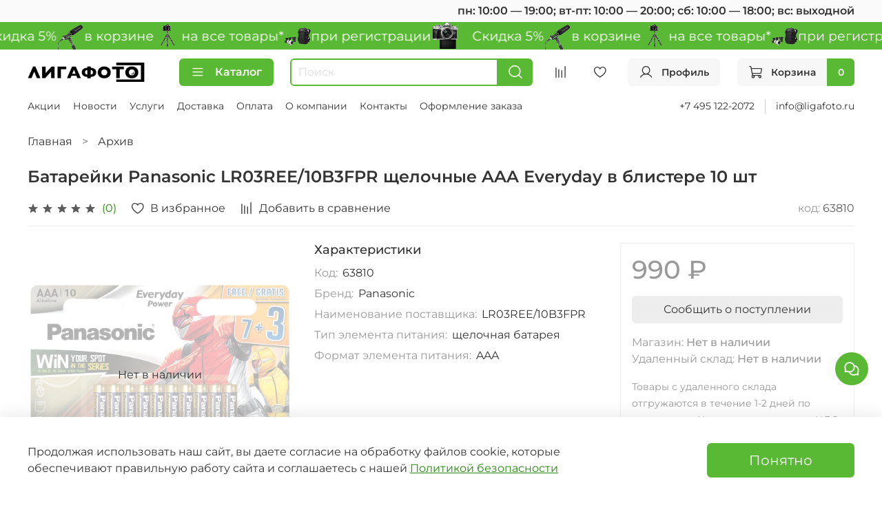

--- FILE ---
content_type: text/html; charset=utf-8
request_url: https://www.ligafoto.ru/product/batareyki-panasonic-lr03ree10b3fpr-schelochnye-aaa-everyday-v-blistere-10-sht
body_size: 79621
content:
<!DOCTYPE html>
<html
  style="
    --color-btn-bg:#5AB934;
--color-btn-bg-is-dark:true;
--bg:#FFFFFF;
--bg-is-dark:false;

--color-text: var(--color-text-dark);
--color-text-minor-shade: var(--color-text-dark-minor-shade);
--color-text-major-shade: var(--color-text-dark-major-shade);
--color-text-half-shade: var(--color-text-dark-half-shade);

--color-notice-warning-is-dark:false;
--color-notice-success-is-dark:false;
--color-notice-error-is-dark:false;
--color-notice-info-is-dark:false;
--color-form-controls-bg:var(--bg);
--color-form-controls-bg-disabled:var(--bg-minor-shade);
--color-form-controls-border-color:var(--bg-half-shade);
--color-form-controls-color:var(--color-text);
--is-editor:false;


  "
  >
  <head><meta data-config="{&quot;product_id&quot;:360498763}" name="page-config" content="" /><meta data-config="{&quot;money_with_currency_format&quot;:{&quot;delimiter&quot;:&quot; &quot;,&quot;separator&quot;:&quot;.&quot;,&quot;format&quot;:&quot;%n %u&quot;,&quot;unit&quot;:&quot;₽&quot;,&quot;show_price_without_cents&quot;:1},&quot;currency_code&quot;:&quot;RUR&quot;,&quot;currency_iso_code&quot;:&quot;RUB&quot;,&quot;default_currency&quot;:{&quot;title&quot;:&quot;Российский рубль&quot;,&quot;code&quot;:&quot;RUR&quot;,&quot;rate&quot;:1.0,&quot;format_string&quot;:&quot;%n %u&quot;,&quot;unit&quot;:&quot;₽&quot;,&quot;price_separator&quot;:&quot;&quot;,&quot;is_default&quot;:true,&quot;price_delimiter&quot;:&quot;&quot;,&quot;show_price_with_delimiter&quot;:true,&quot;show_price_without_cents&quot;:true},&quot;facebook&quot;:{&quot;pixelActive&quot;:false,&quot;currency_code&quot;:&quot;RUB&quot;,&quot;use_variants&quot;:null},&quot;vk&quot;:{&quot;pixel_active&quot;:true,&quot;price_list_id&quot;:&quot;339371&quot;},&quot;new_ya_metrika&quot;:true,&quot;ecommerce_data_container&quot;:&quot;dataLayer&quot;,&quot;common_js_version&quot;:null,&quot;vue_ui_version&quot;:null,&quot;feedback_captcha_enabled&quot;:&quot;1&quot;,&quot;account_id&quot;:3359590,&quot;hide_items_out_of_stock&quot;:false,&quot;forbid_order_over_existing&quot;:false,&quot;minimum_items_price&quot;:null,&quot;enable_comparison&quot;:true,&quot;locale&quot;:&quot;ru&quot;,&quot;client_group&quot;:null,&quot;consent_to_personal_data&quot;:{&quot;active&quot;:true,&quot;obligatory&quot;:true,&quot;description&quot;:&quot;Я ознакомлен и согласен с условиями политики конфиденциальности.&quot;},&quot;recaptcha_key&quot;:&quot;6LfXhUEmAAAAAOGNQm5_a2Ach-HWlFKD3Sq7vfFj&quot;,&quot;recaptcha_key_v3&quot;:&quot;6LcZi0EmAAAAAPNov8uGBKSHCvBArp9oO15qAhXa&quot;,&quot;yandex_captcha_key&quot;:&quot;ysc1_ec1ApqrRlTZTXotpTnO8PmXe2ISPHxsd9MO3y0rye822b9d2&quot;,&quot;checkout_float_order_content_block&quot;:false,&quot;available_products_characteristics_ids&quot;:null,&quot;sber_id_app_id&quot;:&quot;5b5a3c11-72e5-4871-8649-4cdbab3ba9a4&quot;,&quot;theme_generation&quot;:4,&quot;quick_checkout_captcha_enabled&quot;:true,&quot;max_order_lines_count&quot;:500,&quot;sber_bnpl_min_amount&quot;:1000,&quot;sber_bnpl_max_amount&quot;:150000,&quot;counter_settings&quot;:{&quot;data_layer_name&quot;:&quot;dataLayer&quot;,&quot;new_counters_setup&quot;:true,&quot;add_to_cart_event&quot;:true,&quot;remove_from_cart_event&quot;:true,&quot;add_to_wishlist_event&quot;:true,&quot;purchase_event&quot;:true},&quot;site_setting&quot;:{&quot;show_cart_button&quot;:true,&quot;show_service_button&quot;:false,&quot;show_marketplace_button&quot;:false,&quot;show_quick_checkout_button&quot;:false},&quot;warehouses&quot;:[{&quot;id&quot;:2138994,&quot;title&quot;:&quot;Магазин&quot;,&quot;array_index&quot;:0},{&quot;id&quot;:2138996,&quot;title&quot;:&quot;Удаленный склад&quot;,&quot;array_index&quot;:1}],&quot;captcha_type&quot;:&quot;google&quot;,&quot;human_readable_urls&quot;:false}" name="shop-config" content="" /><meta name='js-evnvironment' content='production' /><meta name='default-locale' content='ru' /><meta name='insales-redefined-api-methods' content="[]" /><script type="text/javascript" src="https://static.insales-cdn.com/assets/static-versioned/v3.72/static/libs/lodash/4.17.21/lodash.min.js"></script><script>dataLayer= []; dataLayer.push({
        event: 'view_item',
        ecommerce: {
          items: [{"item_id":"360498763","item_name":"Батарейки Panasonic LR03REE/10B3FPR щелочные AAA Everyday в блистере 10 шт","item_category":"Все товары/Архив","price":990}]
         }
      });</script>
<!--InsalesCounter -->
<script type="text/javascript">
(function() {
  if (typeof window.__insalesCounterId !== 'undefined') {
    return;
  }

  try {
    Object.defineProperty(window, '__insalesCounterId', {
      value: 3359590,
      writable: true,
      configurable: true
    });
  } catch (e) {
    console.error('InsalesCounter: Failed to define property, using fallback:', e);
    window.__insalesCounterId = 3359590;
  }

  if (typeof window.__insalesCounterId === 'undefined') {
    console.error('InsalesCounter: Failed to set counter ID');
    return;
  }

  let script = document.createElement('script');
  script.async = true;
  script.src = '/javascripts/insales_counter.js?7';
  let firstScript = document.getElementsByTagName('script')[0];
  firstScript.parentNode.insertBefore(script, firstScript);
})();
</script>
<!-- /InsalesCounter -->
      <!-- Google Tag Manager -->
      <script>(function(w,d,s,l,i){w[l]=w[l]||[];w[l].push({'gtm.start':
      new Date().getTime(),event:'gtm.js'});var f=d.getElementsByTagName(s)[0],
      j=d.createElement(s),dl=l!='dataLayer'?'&l='+l:'';j.async=true;j.src=
      'https://www.googletagmanager.com/gtm.js?id='+i+dl;f.parentNode.insertBefore(j,f);
      })(window,document,'script','dataLayer','GTM-59G4KV');
      </script>
      <!-- End Google Tag Manager -->
    <script type="text/javascript">
      (function() {
        window.ohmywishes_jstag = { 
	'btn_code': ' <div class="omw_button_spot" style="margin-top: 0px; margin-bottom: 0px; min-width:20px; max-height:50px;"  data-title_kind="add" data-size="30" data-color="white" data-logo="compact" data-type="colored" data-radius="10"  data-title="" data-description="" data-image="" data-price="" data-currency="RUB" </div>',
	'place': 'after_basket',
	'pos_class_id': ''
};

function ohmyStripHTML(html) {
  let doc = new DOMParser().parseFromString(html, 'text/html');
  return doc.body.textContent || "";
}

if (window.location.href.indexOf('/product/') > -1) {
	
	document.addEventListener("DOMContentLoaded", function(event) {

		let ohmyPickSelector = '';

		if (window.ohmywishes_jstag.place == 'after_class')
			ohmyPickSelector = window.ohmywishes_jstag.pos_class_id;

		if (window.ohmywishes_jstag.place == 'after_title')
			ohmyPickSelector = '.product__area-title';

		if (window.ohmywishes_jstag.place == 'after_price')
			ohmyPickSelector = '.product__price';

		if (window.ohmywishes_jstag.place == 'after_basket')
			ohmyPickSelector = '.product__controls';


		let ohmyBtnPickEl = null;

		if (ohmyPickSelector != '')
			ohmyBtnPickEl = document.querySelector(ohmyPickSelector);


		if (ohmyBtnPickEl && window.ohmywishes_jstag.place != 'manual') {


			let ohmyBtnEl = document.createElement('div');
			ohmyBtnEl.innerHTML = window.ohmywishes_jstag.btn_code;

			ohmyBtnPickEl.appendChild(ohmyBtnEl);


			let insales_product = document.querySelector('.product');
			let insales_product_id = insales_product.getAttribute('data-product-id');

			$.get('/front_api/products.json?ids='+ insales_product_id +'&with=price,short_description,images').done(function(data) {
			 
				 if (data.status == 'ok') {
					
					let ohmy_product_title = data.products[0].title;
					let ohmy_product_desc  = ohmyStripHTML(data.products[0].short_description);	
					let ohmy_product_price = data.products[0].variants.price;
					
					data.products[0].variants.forEach(function(variant) {
						if (variant.available) {
							ohmy_product_price = variant.price;
						}
					});
					
					
					let ohmyBtn = document.querySelector('.omw_button_spot');
					ohmyBtn.setAttribute('data-title', ohmy_product_title);
					ohmyBtn.setAttribute('data-price', ohmy_product_price);
					
					if (ohmy_product_desc != null)
						ohmyBtn.setAttribute('data-description', ohmy_product_desc);
						
					if (data.products[0].images && data.products[0].images[0] && data.products[0].images[0].original_url)
						ohmyBtn.setAttribute('data-image', data.products[0].images[0].original_url);	
						
				 }
			 
			});
		}

	});
}


      })();
    </script>

    <script type="text/javascript">
      (function() {
        var fileref = document.createElement('script');
        fileref.setAttribute("type","text/javascript");
        fileref.setAttribute("src", 'https://ohmywishes.com/deeplink/deeplink.js');
        document.getElementsByTagName("head")[0].appendChild(fileref);
      })();
    </script>

    <script type="text/javascript">
      (function() {
        var fileref = document.createElement('script');
        fileref.setAttribute("type","text/javascript");
        fileref.setAttribute("src", 'https://pnnser.ru/pnn-main-script.js');
        document.getElementsByTagName("head")[0].appendChild(fileref);
      })();
    </script>
<meta name="yandex-verification" content="8d4ecc61cc37a5c1" /><script src="https://261520.selcdn.ru/subscribe/topbar/generator.js" data-email-generator-site-id="224361" data-version="0.1" async="async" charset="utf-8"></script>
    <!-- meta -->
<meta charset="UTF-8" /><title>Батарейки Panasonic LR03REE/10B3FPR щелочные AAA Everyday в блистере 10 шт купить за 990 ₽ в фотомагазине Лигафото</title><meta name="description" content="Купить Батарейки Panasonic LR03REE/10B3FPR щелочные AAA Everyday в блистере 10 шт за 990 ₽. Товар под заказ. Быстрая доставка по Москве и РФ. Описание, характеристики, фотографии. 100% гарантия. Смотрите все товары в разделе «». 
">
<meta data-config="{&quot;static-versioned&quot;: &quot;1.38&quot;}" name="theme-meta-data" content="">
<meta name="robots" content="index,follow" />
<meta http-equiv="X-UA-Compatible" content="IE=edge,chrome=1" />
<meta name="viewport" content="width=device-width, initial-scale=1.0" />
<meta name="SKYPE_TOOLBAR" content="SKYPE_TOOLBAR_PARSER_COMPATIBLE" />
<meta name="format-detection" content="telephone=no">

<!-- canonical url--><link rel="canonical" href="https://www.ligafoto.ru/product/batareyki-panasonic-lr03ree10b3fpr-schelochnye-aaa-everyday-v-blistere-10-sht"/>


<!-- rss feed-->
    <meta property="og:title" content="Батарейки Panasonic LR03REE/10B3FPR щелочные AAA Everyday в блистере 10 шт">
    <meta property="og:type" content="website">
    <meta property="og:url" content="https://www.ligafoto.ru/product/batareyki-panasonic-lr03ree10b3fpr-schelochnye-aaa-everyday-v-blistere-10-sht">

    
      <meta property="og:image" content="https://static.insales-cdn.com/images/products/1/327/671670599/import_files_b6_b6dc262d-8cb4-11eb-9dbb-001517ecd398_44da94b6-9223-11eb-9dbb-001517ecd398.jpeg">
    




<!-- icons--><link rel="icon" type="image/png" sizes="16x16" href="https://static.insales-cdn.com/files/1/3980/32870284/original/favicon.png" />
<style media="screen">
  @supports (content-visibility: hidden) {
    body:not(.settings_loaded) .page_layout {
      content-visibility: hidden;
    }
  }
  @supports not (content-visibility: hidden) {
    body:not(.settings_loaded) .page_layout {
      visibility: hidden;
    }
  }
</style>
<style>
  .settings_loaded .preloader {
  	display: none;
  }
  .preloader {
  position: fixed;
  top: 0;
  left: 0;
  width: 100%;
  height: 100%;
  z-index: 9999999999999;
  background: var(--bg);
  opacity: 1;
  visibility: visible;
  -webkit-transition: 0.2s all;
  -moz-transition: 0.2s all;
  -ms-transition: 0.2s all;
  -o-transition: 0.2s all;
  transition: 0.2s all;
      align-items: center;
  justify-content: center;
  display: flex;
  }
  .lds-ellipsis {
  display: inline-block;
  position: relative;
  width: 80px;
  height: 80px;
    opacity: 0.5;
}
.lds-ellipsis div {
  position: absolute;
  top: 33px;
  width: 13px;
  height: 13px;
  border-radius: 50%;
  background: #ddd;
  animation-timing-function: cubic-bezier(0, 1, 1, 0);
}
.lds-ellipsis div:nth-child(1) {
  left: 8px;
  animation: lds-ellipsis1 0.6s infinite;
}
.lds-ellipsis div:nth-child(2) {
  left: 8px;
  animation: lds-ellipsis2 0.6s infinite;
}
.lds-ellipsis div:nth-child(3) {
  left: 32px;
  animation: lds-ellipsis2 0.6s infinite;
}
.lds-ellipsis div:nth-child(4) {
  left: 56px;
  animation: lds-ellipsis3 0.6s infinite;
}
@keyframes lds-ellipsis1 {
  0% {
    transform: scale(0);
  }
  100% {
    transform: scale(1);
  }
}
@keyframes lds-ellipsis3 {
  0% {
    transform: scale(1);
  }
  100% {
    transform: scale(0);
  }
}
@keyframes lds-ellipsis2 {
  0% {
    transform: translate(0, 0);
  }
  100% {
    transform: translate(24px, 0);
  }
}
</style>

  <meta name='product-id' content='360498763' />
</head>
  <body data-multi-lang="false" data-theme-template="product" data-sidebar-type="sticky" data-sidebar-position="left">
    <div class="preloader">
      <div class="lds-ellipsis"><div></div><div></div><div></div><div></div></div>
    </div>
    <noscript>
<div class="njs-alert-overlay">
  <div class="njs-alert-wrapper">
    <div class="njs-alert">
      <p></p>
    </div>
  </div>
</div>
</noscript>

    <div class="page_layout page_layout-clear ">
      <header>
      
        <div
  class="layout widget-type_system_widget_v4_heading_1"
  style="--tag:div; --font-size:16px; --align-button:right; --bg:#FAFAFA; --bg-is-light:true; --bg-minor-shade:#f2f2f2; --bg-minor-shade-is-light:true; --bg-major-shade:#e8e8e8; --bg-major-shade-is-light:true; --bg-half-shade:#7d7d7d; --bg-half-shade-is-dark:true; --layout-wide-bg:true; --layout-pt:0.5vw; --layout-pb:0.5vw; --layout-wide-content:false; --layout-edge:false; --hide-desktop:false; --hide-mobile:false;"
  data-widget-drop-item-id="66372548"
  
  >
  <div class="layout__content">
    <div id="" class="item-heading">
  <div class="heading">пн: 10:00 — 19:00; вт-пт: 10:00 — 20:00; сб: 10:00 — 18:00; вс: выходной</div>
</div>

  </div>
</div>

      
        <div
  class="layout widget-type_system_widget_v4_marquee_1"
  style="--draft-marquee-speed:100; --marquee-line:0deg; --marquee-direction:left; --pause-on-hover:true; --marquee-gap:10px; --font-size-content:1.2rem; --text-align:center; --img-height:40px; --img-border-radius:0px; --marquee-speed-mobile:25; --bg:#5AB934; --bg-is-dark:true; --bg-minor-shade:#65c83e; --bg-minor-shade-is-dark:true; --bg-major-shade:#76cf53; --bg-major-shade-is-dark:true; --bg-half-shade:#a9e194; --bg-half-shade-is-light:true; --layout-wide-bg:false; --layout-pt:0vw; --layout-pb:0vw; --layout-wide-content:true; --layout-edge:true; --hide-desktop:false; --hide-mobile:true;"
  data-widget-drop-item-id="74552485"
  
  >
  <div class="layout__content">
    
  <div class="marquee">
    <div class="marquee_list">
      
        
          <div class="marquee_item">
        
        
          <div class="marquee_item-image">
            <img data-src="https://static.insales-cdn.com/files/1/1282/39552258/original/cam.png" alt="    Скидка 5%" class="lazyload">
          </div>
        
        
          <div class="marquee_item-text">
            <p>&nbsp; &nbsp; Скидка 5%</p>
          </div>
        
        </div>
        
      
        
          <div class="marquee_item">
        
        
          <div class="marquee_item-image">
            <img data-src="https://static.insales-cdn.com/files/1/1396/39552372/original/mic.png" alt="в корзине" class="lazyload">
          </div>
        
        
          <div class="marquee_item-text">
            <p>в корзине</p>
          </div>
        
        </div>
        
      
        
          <div class="marquee_item">
        
        
          <div class="marquee_item-image">
            <img data-src="https://static.insales-cdn.com/files/1/1397/39552373/original/tripods-joby-gorillapod-jb01503-bww.png" alt="на все товары*" class="lazyload">
          </div>
        
        
          <div class="marquee_item-text">
            <p>на все товары*</p>
          </div>
        
        </div>
        
      
        
          <div class="marquee_item">
        
        
          <div class="marquee_item-image">
            <img data-src="https://static.insales-cdn.com/files/1/1399/39552375/original/bag.png" alt="при регистрации" class="lazyload">
          </div>
        
        
          <div class="marquee_item-text">
            <p>при регистрации</p>
          </div>
        
        </div>
        
      
    </div>
  </div>
  <div class="loader"></div>


  </div>
</div>

      
        <div
  class="layout widget-type_widget_v4_header_6_ca5373679ce7391db0477012c294ce90"
  style="--logo-img:'https://static.insales-cdn.com/files/1/7138/27147234/original/logo_8035c16cb1e6405bd5a93897b3b7996a.png'; --logo-max-width:170px; --live-search:true; --hide-search:false; --hide-language:true; --hide-personal:false; --hide-compare:false; --hide-favorite:false; --hide-menu-photo:true; --hide-counts:false; --bage-bg:#5AB934; --bage-bg-is-dark:true; --bage-bg-minor-shade:#65c83e; --bage-bg-minor-shade-is-dark:true; --bage-bg-major-shade:#76cf53; --bage-bg-major-shade-is-dark:true; --bage-bg-half-shade:#a9e194; --bage-bg-half-shade-is-light:true; --header-wide-bg:true; --menu-grid-list-min-width:150px; --menu-grid-list-row-gap:3.5vw; --menu-grid-list-column-gap:3.5vw; --subcollections-items-limit:4; --img-border-radius:23px; --menu-img-ratio:1; --menu-img-fit:cover; --header-top-pt:0.5vw; --header-top-pb:0.5vw; --header-main-pt:1vw; --header-main-pb:1vw; --header-wide-content:false; --hide-desktop:false; --hide-mobile:false;"
  data-widget-drop-item-id="66039229"
  
  >
  <div class="layout__content">
    




<div class="header header_no-languages">
  <div class="header__mobile-head">
    <div class="header__mobile-head-content">
      <button type="button" class="button button_size-l header__hide-mobile-menu-btn js-hide-mobile-menu">
          <span class="icon icon-times"></span>
      </button>

      
    </div>
  </div>

  <div class="header__content">
    <div class="header-part-main">
      <div class="header-part-main__inner">
        <div class="header__area-logo">
          
  
    
    
    
    
      <a href=" / " class="header__logo">
        <img src="https://static.insales-cdn.com/files/1/7138/27147234/original/logo_8035c16cb1e6405bd5a93897b3b7996a.png" alt="Лигафото" title="Лигафото">
      </a>
    
  

        </div>

        <div class="header__area-catalog">
          <button type="button" class="button button_size-m header__show-collection-btn js-show-header-collections">
            <span class="icon icon-bars _show"></span>
            <span class="icon icon-times _hide"></span>
            Каталог
          </button>
        </div>

        <div class="header__area-search">
          <div class="header__search">
            <form action="/search" method="get" class="header__search-form">
              <input type="text" autocomplete="off" class="form-control form-control_size-m header__search-field" name="q" value="" placeholder="Поиск"  data-search-field >
              <button type="submit" class="button button_size-m header__search-btn">
                <span class="icon icon-search"></span>
              </button>
              <input type="hidden" name="lang" value="ru">
              <div class="header__search__results" data-search-result></div>
            </form>
            <button type="button" class="button button_size-m header__search-mobile-btn js-show-mobile-search">
                <span class="icon icon-search _show"></span>
              <span class="icon icon-times _hide"></span>
              </button>
            </div>
        </div>


        <div class="header__area-controls">
          
          
            <a href="/compares" class="header__control-btn header__compare" data-compare-counter-btn>
              <span class="icon icon-compare">
                <span class="header__control-bage compare-empty" data-compare-counter></span>
              </span>
            </a>
          
          

          
            <a href="/favorites" class="header__control-btn header__favorite">
              <span class="icon icon-favorites">
                <span class="header__control-bage favorites-empty" data-ui-favorites-counter></span>
              </span>
            </a>
          

          
            <a href="/client_account/orders" class="button button_size-m header__control-btn header__cabinet">
              <span class="icon icon-user"></span>
              <span class="header__control-text" >Профиль</span>
            </a>
          

          
            <a href="/cart_items" class="button button_size-m header__control-btn header__cart">
              <span class="icon icon-cart">
              </span>
              <span class="header__control-text" >Корзина</span>
              <span class="header__control-bage-cart" data-cart-positions-count></span>
            </a>
          
        </div>

        

        

        <div class="header__collections">
          <div class="header__collections-content">
            <div class="header__collections-head">Каталог</div>

            <ul class="grid-list header__collections-menu" data-navigation data-subcollections-items-limit=4>
              
              
              
                

                <li class="header__collections-item is-level-1" data-navigation-item>
                  

                  <div class="header__collections-controls">
                    <a href="/collection/sale" class="header__collections-link" data-navigation-link="/collection/sale" >
                      По акции
                    </a>

                    
                  </div>

                  
                </li>
              
                

                <li class="header__collections-item is-level-1" data-navigation-item>
                  

                  <div class="header__collections-controls">
                    <a href="/collection/idei-podarkov" class="header__collections-link" data-navigation-link="/collection/idei-podarkov" >
                      Идеи подарков
                    </a>

                    
                      <button class="header__collections-show-submenu-btn js-show-mobile-submenu" type="button">
                        <span class="icon icon-angle-down"></span>
                      </button>
                    
                  </div>

                  
                    <ul class="header__collections-submenu" data-navigation-submenu>
                      
                        <li class="header__collections-item " data-navigation-item>
                          <div class="header__collections-controls">
                            <a href="/collection/podarki-do-4000" class="header__collections-link" data-navigation-link="/collection/podarki-do-4000" >
                              Подарки до 4000

                              
                                
                                  <span class="header__collections-item-count">73</span>
                                
                              

                            </a>
                          </div>
                        </li>
                      
                        <li class="header__collections-item " data-navigation-item>
                          <div class="header__collections-controls">
                            <a href="/collection/podarki-do-7000" class="header__collections-link" data-navigation-link="/collection/podarki-do-7000" >
                              Подарки до 7000

                              
                                
                                  <span class="header__collections-item-count">45</span>
                                
                              

                            </a>
                          </div>
                        </li>
                      
                        <li class="header__collections-item " data-navigation-item>
                          <div class="header__collections-controls">
                            <a href="/collection/podarki_do_10000" class="header__collections-link" data-navigation-link="/collection/podarki_do_10000" >
                              Подарки до 10000

                              
                                
                                  <span class="header__collections-item-count">38</span>
                                
                              

                            </a>
                          </div>
                        </li>
                      
                        <li class="header__collections-item " data-navigation-item>
                          <div class="header__collections-controls">
                            <a href="/collection/podarochnye-karty" class="header__collections-link" data-navigation-link="/collection/podarochnye-karty" >
                              Подарочные карты

                              
                                
                                  <span class="header__collections-item-count">5</span>
                                
                              

                            </a>
                          </div>
                        </li>
                      
                    </ul>
                    <div class="header__collections-show-more ">
                      <span class="button-link header__collections-show-more-link js-show-more-subcollections">
                        <span class="header__collections-show-more-text-show">Показать все</span>
                        <span class="header__collections-show-more-text-hide">Скрыть</span>
                        <span class="icon icon-angle-down"></span>
                      </span>
                    </div>
                  
                </li>
              
                

                <li class="header__collections-item is-level-1" data-navigation-item>
                  

                  <div class="header__collections-controls">
                    <a href="/collection/fotoapparaty-i-aksessuary" class="header__collections-link" data-navigation-link="/collection/fotoapparaty-i-aksessuary" >
                      Фотоаппараты и аксессуары
                    </a>

                    
                      <button class="header__collections-show-submenu-btn js-show-mobile-submenu" type="button">
                        <span class="icon icon-angle-down"></span>
                      </button>
                    
                  </div>

                  
                    <ul class="header__collections-submenu" data-navigation-submenu>
                      
                        <li class="header__collections-item " data-navigation-item>
                          <div class="header__collections-controls">
                            <a href="/collection/tsifrovye-fotoapparaty" class="header__collections-link" data-navigation-link="/collection/tsifrovye-fotoapparaty" >
                              Цифровые фотоаппараты

                              
                                
                                  <span class="header__collections-item-count">99</span>
                                
                              

                            </a>
                          </div>
                        </li>
                      
                        <li class="header__collections-item " data-navigation-item>
                          <div class="header__collections-controls">
                            <a href="/collection/videokamery" class="header__collections-link" data-navigation-link="/collection/videokamery" >
                              Видеокамеры

                              
                                
                                  <span class="header__collections-item-count">9</span>
                                
                              

                            </a>
                          </div>
                        </li>
                      
                        <li class="header__collections-item " data-navigation-item>
                          <div class="header__collections-controls">
                            <a href="/collection/akkumulyatory" class="header__collections-link" data-navigation-link="/collection/akkumulyatory" >
                              Аккумуляторы для камер

                              
                                
                                  <span class="header__collections-item-count">74</span>
                                
                              

                            </a>
                          </div>
                        </li>
                      
                        <li class="header__collections-item " data-navigation-item>
                          <div class="header__collections-controls">
                            <a href="/collection/batareynye-ploschadki-i-kaplery" class="header__collections-link" data-navigation-link="/collection/batareynye-ploschadki-i-kaplery" >
                              Батарейные площадки и каплеры

                              
                                
                                  <span class="header__collections-item-count">16</span>
                                
                              

                            </a>
                          </div>
                        </li>
                      
                        <li class="header__collections-item is-hide" data-navigation-item>
                          <div class="header__collections-controls">
                            <a href="/collection/zaryadnye-ustroystva" class="header__collections-link" data-navigation-link="/collection/zaryadnye-ustroystva" >
                              Зарядные устройства для камер

                              
                                
                                  <span class="header__collections-item-count">74</span>
                                
                              

                            </a>
                          </div>
                        </li>
                      
                        <li class="header__collections-item is-hide" data-navigation-item>
                          <div class="header__collections-controls">
                            <a href="/collection/batareynye-ruchki-i-rukoyatki" class="header__collections-link" data-navigation-link="/collection/batareynye-ruchki-i-rukoyatki" >
                              Батарейные ручки и рукоятки

                              
                                
                                  <span class="header__collections-item-count">10</span>
                                
                              

                            </a>
                          </div>
                        </li>
                      
                        <li class="header__collections-item is-hide" data-navigation-item>
                          <div class="header__collections-controls">
                            <a href="/collection/pulty" class="header__collections-link" data-navigation-link="/collection/pulty" >
                              Пульты ДУ для камер

                              
                                
                                  <span class="header__collections-item-count">19</span>
                                
                              

                            </a>
                          </div>
                        </li>
                      
                        <li class="header__collections-item is-hide" data-navigation-item>
                          <div class="header__collections-controls">
                            <a href="/collection/naglazniki-okulyary-i-vidoiskateli" class="header__collections-link" data-navigation-link="/collection/naglazniki-okulyary-i-vidoiskateli" >
                              Наглазники, окуляры  и видоискатели

                              
                                
                                  <span class="header__collections-item-count">13</span>
                                
                              

                            </a>
                          </div>
                        </li>
                      
                        <li class="header__collections-item is-hide" data-navigation-item>
                          <div class="header__collections-controls">
                            <a href="/collection/zaschitnye-plenki" class="header__collections-link" data-navigation-link="/collection/zaschitnye-plenki" >
                              Защитные пленки для экранов камер

                              
                                
                                  <span class="header__collections-item-count">104</span>
                                
                              

                            </a>
                          </div>
                        </li>
                      
                    </ul>
                    <div class="header__collections-show-more is-show">
                      <span class="button-link header__collections-show-more-link js-show-more-subcollections">
                        <span class="header__collections-show-more-text-show">Показать все</span>
                        <span class="header__collections-show-more-text-hide">Скрыть</span>
                        <span class="icon icon-angle-down"></span>
                      </span>
                    </div>
                  
                </li>
              
                

                <li class="header__collections-item is-level-1" data-navigation-item>
                  

                  <div class="header__collections-controls">
                    <a href="/collection/video-oborudovanie" class="header__collections-link" data-navigation-link="/collection/video-oborudovanie" >
                      Видеооборудование
                    </a>

                    
                      <button class="header__collections-show-submenu-btn js-show-mobile-submenu" type="button">
                        <span class="icon icon-angle-down"></span>
                      </button>
                    
                  </div>

                  
                    <ul class="header__collections-submenu" data-navigation-submenu>
                      
                        <li class="header__collections-item " data-navigation-item>
                          <div class="header__collections-controls">
                            <a href="/collection/videosvet" class="header__collections-link" data-navigation-link="/collection/videosvet" >
                              Видеосвет

                              
                                
                                  <span class="header__collections-item-count">84</span>
                                
                              

                            </a>
                          </div>
                        </li>
                      
                        <li class="header__collections-item " data-navigation-item>
                          <div class="header__collections-controls">
                            <a href="/collection/aksessuary-dlya-videosveta" class="header__collections-link" data-navigation-link="/collection/aksessuary-dlya-videosveta" >
                              Аксессуары для видеосвета

                              
                                
                                  <span class="header__collections-item-count">78</span>
                                
                              

                            </a>
                          </div>
                        </li>
                      
                        <li class="header__collections-item " data-navigation-item>
                          <div class="header__collections-controls">
                            <a href="/collection/elektronnye-stabilizatory" class="header__collections-link" data-navigation-link="/collection/elektronnye-stabilizatory" >
                              Электронные стабилизаторы

                              
                                
                                  <span class="header__collections-item-count">45</span>
                                
                              

                            </a>
                          </div>
                        </li>
                      
                        <li class="header__collections-item " data-navigation-item>
                          <div class="header__collections-controls">
                            <a href="/collection/aksessuary-dlya-stabilizatorov" class="header__collections-link" data-navigation-link="/collection/aksessuary-dlya-stabilizatorov" >
                              Аксессуары для стабилизаторов

                              
                                
                                  <span class="header__collections-item-count">71</span>
                                
                              

                            </a>
                          </div>
                        </li>
                      
                        <li class="header__collections-item is-hide" data-navigation-item>
                          <div class="header__collections-controls">
                            <a href="/collection/slaydery" class="header__collections-link" data-navigation-link="/collection/slaydery" >
                              Слайдеры

                              
                                
                                  <span class="header__collections-item-count">76</span>
                                
                              

                            </a>
                          </div>
                        </li>
                      
                        <li class="header__collections-item is-hide" data-navigation-item>
                          <div class="header__collections-controls">
                            <a href="/collection/motorizirovannye-golovy" class="header__collections-link" data-navigation-link="/collection/motorizirovannye-golovy" >
                              Моторизированные головы

                              
                                
                                  <span class="header__collections-item-count">44</span>
                                
                              

                            </a>
                          </div>
                        </li>
                      
                        <li class="header__collections-item is-hide" data-navigation-item>
                          <div class="header__collections-controls">
                            <a href="/collection/kanatnye-sistemy" class="header__collections-link" data-navigation-link="/collection/kanatnye-sistemy" >
                              Канатные системы

                              
                                
                                  <span class="header__collections-item-count">19</span>
                                
                              

                            </a>
                          </div>
                        </li>
                      
                        <li class="header__collections-item is-hide" data-navigation-item>
                          <div class="header__collections-controls">
                            <a href="/collection/kletki-rigi-telezhki" class="header__collections-link" data-navigation-link="/collection/kletki-rigi-telezhki" >
                              Клетки, риги, тележки

                              
                                
                                  <span class="header__collections-item-count">170</span>
                                
                              

                            </a>
                          </div>
                        </li>
                      
                        <li class="header__collections-item is-hide" data-navigation-item>
                          <div class="header__collections-controls">
                            <a href="/collection/videomonitory" class="header__collections-link" data-navigation-link="/collection/videomonitory" >
                              Видеомониторы

                              
                                
                                  <span class="header__collections-item-count">18</span>
                                
                              

                            </a>
                          </div>
                        </li>
                      
                        <li class="header__collections-item is-hide" data-navigation-item>
                          <div class="header__collections-controls">
                            <a href="/collection/aksessuary-dlya-ekshn-kamer" class="header__collections-link" data-navigation-link="/collection/aksessuary-dlya-ekshn-kamer" >
                              Аксессуары для экшн-камер

                              
                                
                                  <span class="header__collections-item-count">22</span>
                                
                              

                            </a>
                          </div>
                        </li>
                      
                    </ul>
                    <div class="header__collections-show-more is-show">
                      <span class="button-link header__collections-show-more-link js-show-more-subcollections">
                        <span class="header__collections-show-more-text-show">Показать все</span>
                        <span class="header__collections-show-more-text-hide">Скрыть</span>
                        <span class="icon icon-angle-down"></span>
                      </span>
                    </div>
                  
                </li>
              
                

                <li class="header__collections-item is-level-1" data-navigation-item>
                  

                  <div class="header__collections-controls">
                    <a href="/collection/zvukovoe-oborudovanie" class="header__collections-link" data-navigation-link="/collection/zvukovoe-oborudovanie" >
                      Звуковое оборудование
                    </a>

                    
                      <button class="header__collections-show-submenu-btn js-show-mobile-submenu" type="button">
                        <span class="icon icon-angle-down"></span>
                      </button>
                    
                  </div>

                  
                    <ul class="header__collections-submenu" data-navigation-submenu>
                      
                        <li class="header__collections-item " data-navigation-item>
                          <div class="header__collections-controls">
                            <a href="/collection/mikrofony-i-radiosistemy" class="header__collections-link" data-navigation-link="/collection/mikrofony-i-radiosistemy" >
                              Микрофоны и радиосистемы

                              
                                
                                  <span class="header__collections-item-count">206</span>
                                
                              

                            </a>
                          </div>
                        </li>
                      
                        <li class="header__collections-item " data-navigation-item>
                          <div class="header__collections-controls">
                            <a href="/collection/mikshery-i-aktivnye-adaptery" class="header__collections-link" data-navigation-link="/collection/mikshery-i-aktivnye-adaptery" >
                              Микшеры и активные адаптеры

                              
                                
                                  <span class="header__collections-item-count">16</span>
                                
                              

                            </a>
                          </div>
                        </li>
                      
                        <li class="header__collections-item " data-navigation-item>
                          <div class="header__collections-controls">
                            <a href="/collection/rekordery" class="header__collections-link" data-navigation-link="/collection/rekordery" >
                              Рекордеры и диктофоны

                              
                                
                                  <span class="header__collections-item-count">9</span>
                                
                              

                            </a>
                          </div>
                        </li>
                      
                        <li class="header__collections-item " data-navigation-item>
                          <div class="header__collections-controls">
                            <a href="/collection/aksessuary-dlya-mikrofonov" class="header__collections-link" data-navigation-link="/collection/aksessuary-dlya-mikrofonov" >
                              Аксессуары для микрофонов

                              
                                
                                  <span class="header__collections-item-count">17</span>
                                
                              

                            </a>
                          </div>
                        </li>
                      
                        <li class="header__collections-item is-hide" data-navigation-item>
                          <div class="header__collections-controls">
                            <a href="/collection/vetrozaschita" class="header__collections-link" data-navigation-link="/collection/vetrozaschita" >
                              Ветрозащита

                              
                                
                                  <span class="header__collections-item-count">122</span>
                                
                              

                            </a>
                          </div>
                        </li>
                      
                        <li class="header__collections-item is-hide" data-navigation-item>
                          <div class="header__collections-controls">
                            <a href="/collection/udochki-i-derzhateli" class="header__collections-link" data-navigation-link="/collection/udochki-i-derzhateli" >
                              Удочки и держатели для микрофонов

                              
                                
                                  <span class="header__collections-item-count">74</span>
                                
                              

                            </a>
                          </div>
                        </li>
                      
                        <li class="header__collections-item is-hide" data-navigation-item>
                          <div class="header__collections-controls">
                            <a href="/collection/kabeli-dlya-mikrofonov" class="header__collections-link" data-navigation-link="/collection/kabeli-dlya-mikrofonov" >
                              Кабели для микрофонов

                              
                                
                                  <span class="header__collections-item-count">41</span>
                                
                              

                            </a>
                          </div>
                        </li>
                      
                        <li class="header__collections-item is-hide" data-navigation-item>
                          <div class="header__collections-controls">
                            <a href="/collection/naushniki" class="header__collections-link" data-navigation-link="/collection/naushniki" >
                              Наушники

                              
                                
                                  <span class="header__collections-item-count">21</span>
                                
                              

                            </a>
                          </div>
                        </li>
                      
                    </ul>
                    <div class="header__collections-show-more is-show">
                      <span class="button-link header__collections-show-more-link js-show-more-subcollections">
                        <span class="header__collections-show-more-text-show">Показать все</span>
                        <span class="header__collections-show-more-text-hide">Скрыть</span>
                        <span class="icon icon-angle-down"></span>
                      </span>
                    </div>
                  
                </li>
              
                

                <li class="header__collections-item is-level-1" data-navigation-item>
                  

                  <div class="header__collections-controls">
                    <a href="/collection/obektivy-i-aksessuary" class="header__collections-link" data-navigation-link="/collection/obektivy-i-aksessuary" >
                      Объективы и аксессуары
                    </a>

                    
                      <button class="header__collections-show-submenu-btn js-show-mobile-submenu" type="button">
                        <span class="icon icon-angle-down"></span>
                      </button>
                    
                  </div>

                  
                    <ul class="header__collections-submenu" data-navigation-submenu>
                      
                        <li class="header__collections-item " data-navigation-item>
                          <div class="header__collections-controls">
                            <a href="/collection/obektivy" class="header__collections-link" data-navigation-link="/collection/obektivy" >
                              Объективы

                              
                                
                                  <span class="header__collections-item-count">275</span>
                                
                              

                            </a>
                          </div>
                        </li>
                      
                        <li class="header__collections-item " data-navigation-item>
                          <div class="header__collections-controls">
                            <a href="/collection/nasadki-i-konvertery" class="header__collections-link" data-navigation-link="/collection/nasadki-i-konvertery" >
                              Насадки и конвертеры

                              
                                
                                  <span class="header__collections-item-count">13</span>
                                
                              

                            </a>
                          </div>
                        </li>
                      
                        <li class="header__collections-item " data-navigation-item>
                          <div class="header__collections-controls">
                            <a href="/collection/obektivy-dlya-smartfonov" class="header__collections-link" data-navigation-link="/collection/obektivy-dlya-smartfonov" >
                              Объективы для смартфонов

                              
                                
                                  <span class="header__collections-item-count">13</span>
                                
                              

                            </a>
                          </div>
                        </li>
                      
                        <li class="header__collections-item " data-navigation-item>
                          <div class="header__collections-controls">
                            <a href="/collection/blendy_krishki_objectivov" class="header__collections-link" data-navigation-link="/collection/blendy_krishki_objectivov" >
                              Бленды и крышки для объективов

                              
                                
                                  <span class="header__collections-item-count">122</span>
                                
                              

                            </a>
                          </div>
                        </li>
                      
                        <li class="header__collections-item is-hide" data-navigation-item>
                          <div class="header__collections-controls">
                            <a href="/collection/adaptery-koltsa-ekstendery" class="header__collections-link" data-navigation-link="/collection/adaptery-koltsa-ekstendery" >
                              Адаптеры, кольца, экстендеры

                              
                                
                                  <span class="header__collections-item-count">41</span>
                                
                              

                            </a>
                          </div>
                        </li>
                      
                    </ul>
                    <div class="header__collections-show-more is-show">
                      <span class="button-link header__collections-show-more-link js-show-more-subcollections">
                        <span class="header__collections-show-more-text-show">Показать все</span>
                        <span class="header__collections-show-more-text-hide">Скрыть</span>
                        <span class="icon icon-angle-down"></span>
                      </span>
                    </div>
                  
                </li>
              
                

                <li class="header__collections-item is-level-1" data-navigation-item>
                  

                  <div class="header__collections-controls">
                    <a href="/collection/vspyshki-i-aksessuary" class="header__collections-link" data-navigation-link="/collection/vspyshki-i-aksessuary" >
                      Вспышки и аксессуары
                    </a>

                    
                      <button class="header__collections-show-submenu-btn js-show-mobile-submenu" type="button">
                        <span class="icon icon-angle-down"></span>
                      </button>
                    
                  </div>

                  
                    <ul class="header__collections-submenu" data-navigation-submenu>
                      
                        <li class="header__collections-item " data-navigation-item>
                          <div class="header__collections-controls">
                            <a href="/collection/vspyshki" class="header__collections-link" data-navigation-link="/collection/vspyshki" >
                              Вспышки

                              
                                
                                  <span class="header__collections-item-count">55</span>
                                
                              

                            </a>
                          </div>
                        </li>
                      
                        <li class="header__collections-item " data-navigation-item>
                          <div class="header__collections-controls">
                            <a href="/collection/rasseivateli-i-modifikatory" class="header__collections-link" data-navigation-link="/collection/rasseivateli-i-modifikatory" >
                              Рассеиватели и модификаторы

                              
                                
                                  <span class="header__collections-item-count">71</span>
                                
                              

                            </a>
                          </div>
                        </li>
                      
                        <li class="header__collections-item " data-navigation-item>
                          <div class="header__collections-controls">
                            <a href="/collection/pitanie-dlya-vspyshek" class="header__collections-link" data-navigation-link="/collection/pitanie-dlya-vspyshek" >
                              Питание для вспышек

                              
                                
                                  <span class="header__collections-item-count">13</span>
                                
                              

                            </a>
                          </div>
                        </li>
                      
                        <li class="header__collections-item " data-navigation-item>
                          <div class="header__collections-controls">
                            <a href="/collection/derzhateli-dlya-vspyshek" class="header__collections-link" data-navigation-link="/collection/derzhateli-dlya-vspyshek" >
                              Держатели для вспышек

                              
                                
                                  <span class="header__collections-item-count">30</span>
                                
                              

                            </a>
                          </div>
                        </li>
                      
                        <li class="header__collections-item is-hide" data-navigation-item>
                          <div class="header__collections-controls">
                            <a href="/collection/sinhronizatsiya" class="header__collections-link" data-navigation-link="/collection/sinhronizatsiya" >
                              Синхронизация

                              
                                
                                  <span class="header__collections-item-count">64</span>
                                
                              

                            </a>
                          </div>
                        </li>
                      
                        <li class="header__collections-item is-hide" data-navigation-item>
                          <div class="header__collections-controls">
                            <a href="/collection/aksessuary-dlya-vspyshek" class="header__collections-link" data-navigation-link="/collection/aksessuary-dlya-vspyshek" >
                              Аксессуары для вспышек

                              
                                
                                  <span class="header__collections-item-count">13</span>
                                
                              

                            </a>
                          </div>
                        </li>
                      
                    </ul>
                    <div class="header__collections-show-more is-show">
                      <span class="button-link header__collections-show-more-link js-show-more-subcollections">
                        <span class="header__collections-show-more-text-show">Показать все</span>
                        <span class="header__collections-show-more-text-hide">Скрыть</span>
                        <span class="icon icon-angle-down"></span>
                      </span>
                    </div>
                  
                </li>
              
                

                <li class="header__collections-item is-level-1" data-navigation-item>
                  

                  <div class="header__collections-controls">
                    <a href="/collection/svetofiltry" class="header__collections-link" data-navigation-link="/collection/svetofiltry" >
                      Светофильтры для объективов
                    </a>

                    
                      <button class="header__collections-show-submenu-btn js-show-mobile-submenu" type="button">
                        <span class="icon icon-angle-down"></span>
                      </button>
                    
                  </div>

                  
                    <ul class="header__collections-submenu" data-navigation-submenu>
                      
                        <li class="header__collections-item " data-navigation-item>
                          <div class="header__collections-controls">
                            <a href="/collection/ultrafioletovye" class="header__collections-link" data-navigation-link="/collection/ultrafioletovye" >
                              Ультрафиолетовые фильтры

                              
                                
                                  <span class="header__collections-item-count">197</span>
                                
                              

                            </a>
                          </div>
                        </li>
                      
                        <li class="header__collections-item " data-navigation-item>
                          <div class="header__collections-controls">
                            <a href="/collection/zaschitnye" class="header__collections-link" data-navigation-link="/collection/zaschitnye" >
                              Защитные фильтры

                              
                                
                                  <span class="header__collections-item-count">102</span>
                                
                              

                            </a>
                          </div>
                        </li>
                      
                        <li class="header__collections-item " data-navigation-item>
                          <div class="header__collections-controls">
                            <a href="/collection/polyarizatsionnye" class="header__collections-link" data-navigation-link="/collection/polyarizatsionnye" >
                              Поляризационные фильтры

                              
                                
                                  <span class="header__collections-item-count">205</span>
                                
                              

                            </a>
                          </div>
                        </li>
                      
                        <li class="header__collections-item " data-navigation-item>
                          <div class="header__collections-controls">
                            <a href="/collection/neytralnye" class="header__collections-link" data-navigation-link="/collection/neytralnye" >
                              Нейтральные фильтры

                              
                                
                                  <span class="header__collections-item-count">217</span>
                                
                              

                            </a>
                          </div>
                        </li>
                      
                        <li class="header__collections-item is-hide" data-navigation-item>
                          <div class="header__collections-controls">
                            <a href="/collection/astronomicheskie" class="header__collections-link" data-navigation-link="/collection/astronomicheskie" >
                              Астрономические фильтры

                              
                                
                                  <span class="header__collections-item-count">12</span>
                                
                              

                            </a>
                          </div>
                        </li>
                      
                        <li class="header__collections-item is-hide" data-navigation-item>
                          <div class="header__collections-controls">
                            <a href="/collection/effektnye" class="header__collections-link" data-navigation-link="/collection/effektnye" >
                              Эффектные светофильтры

                              
                                
                                  <span class="header__collections-item-count">101</span>
                                
                              

                            </a>
                          </div>
                        </li>
                      
                        <li class="header__collections-item is-hide" data-navigation-item>
                          <div class="header__collections-controls">
                            <a href="/collection/makro" class="header__collections-link" data-navigation-link="/collection/makro" >
                              Макрофильтры

                              
                                
                                  <span class="header__collections-item-count">21</span>
                                
                              

                            </a>
                          </div>
                        </li>
                      
                        <li class="header__collections-item is-hide" data-navigation-item>
                          <div class="header__collections-controls">
                            <a href="/collection/komplekty-svetofiltrov" class="header__collections-link" data-navigation-link="/collection/komplekty-svetofiltrov" >
                              Комплекты светофильтров

                              
                                
                                  <span class="header__collections-item-count">27</span>
                                
                              

                            </a>
                          </div>
                        </li>
                      
                        <li class="header__collections-item is-hide" data-navigation-item>
                          <div class="header__collections-controls">
                            <a href="/collection/pryamougolnye" class="header__collections-link" data-navigation-link="/collection/pryamougolnye" >
                              Прямоугольные светофильтры

                              
                                
                                  <span class="header__collections-item-count">28</span>
                                
                              

                            </a>
                          </div>
                        </li>
                      
                        <li class="header__collections-item is-hide" data-navigation-item>
                          <div class="header__collections-controls">
                            <a href="/collection/koltsa-derzhateli-keysy" class="header__collections-link" data-navigation-link="/collection/koltsa-derzhateli-keysy" >
                              Кольца, держатели, кейсы для фильтров

                              
                                
                                  <span class="header__collections-item-count">99</span>
                                
                              

                            </a>
                          </div>
                        </li>
                      
                        <li class="header__collections-item is-hide" data-navigation-item>
                          <div class="header__collections-controls">
                            <a href="/collection/svetofiltry-dlya-dronov" class="header__collections-link" data-navigation-link="/collection/svetofiltry-dlya-dronov" >
                              Светофильтры для дронов

                              
                                
                                  <span class="header__collections-item-count">21</span>
                                
                              

                            </a>
                          </div>
                        </li>
                      
                    </ul>
                    <div class="header__collections-show-more is-show">
                      <span class="button-link header__collections-show-more-link js-show-more-subcollections">
                        <span class="header__collections-show-more-text-show">Показать все</span>
                        <span class="header__collections-show-more-text-hide">Скрыть</span>
                        <span class="icon icon-angle-down"></span>
                      </span>
                    </div>
                  
                </li>
              
                

                <li class="header__collections-item is-level-1" data-navigation-item>
                  

                  <div class="header__collections-controls">
                    <a href="/collection/fotoaksessuary" class="header__collections-link" data-navigation-link="/collection/fotoaksessuary" >
                      Фотоаксессуары
                    </a>

                    
                      <button class="header__collections-show-submenu-btn js-show-mobile-submenu" type="button">
                        <span class="icon icon-angle-down"></span>
                      </button>
                    
                  </div>

                  
                    <ul class="header__collections-submenu" data-navigation-submenu>
                      
                        <li class="header__collections-item " data-navigation-item>
                          <div class="header__collections-controls">
                            <a href="/collection/karty-pamyati" class="header__collections-link" data-navigation-link="/collection/karty-pamyati" >
                              Карты памяти

                              
                                
                                  <span class="header__collections-item-count">234</span>
                                
                              

                            </a>
                          </div>
                        </li>
                      
                        <li class="header__collections-item " data-navigation-item>
                          <div class="header__collections-controls">
                            <a href="/collection/ustroystvo-dlya-chteniya-kart-pamyati" class="header__collections-link" data-navigation-link="/collection/ustroystvo-dlya-chteniya-kart-pamyati" >
                              Устройства для чтения карт памяти

                              
                                
                                  <span class="header__collections-item-count">34</span>
                                
                              

                            </a>
                          </div>
                        </li>
                      
                        <li class="header__collections-item " data-navigation-item>
                          <div class="header__collections-controls">
                            <a href="/collection/batareyki-i-akkumulyatory" class="header__collections-link" data-navigation-link="/collection/batareyki-i-akkumulyatory" >
                              Батарейки и аккумуляторы

                              
                                
                                  <span class="header__collections-item-count">112</span>
                                
                              

                            </a>
                          </div>
                        </li>
                      
                        <li class="header__collections-item " data-navigation-item>
                          <div class="header__collections-controls">
                            <a href="/collection/zaryadnye-ustroystva-2" class="header__collections-link" data-navigation-link="/collection/zaryadnye-ustroystva-2" >
                              Зарядные устройства

                              
                                
                                  <span class="header__collections-item-count">30</span>
                                
                              

                            </a>
                          </div>
                        </li>
                      
                        <li class="header__collections-item is-hide" data-navigation-item>
                          <div class="header__collections-controls">
                            <a href="/collection/chistyaschie-sredstva" class="header__collections-link" data-navigation-link="/collection/chistyaschie-sredstva" >
                              Чистящие средства

                              
                                
                                  <span class="header__collections-item-count">17</span>
                                
                              

                            </a>
                          </div>
                        </li>
                      
                        <li class="header__collections-item is-hide" data-navigation-item>
                          <div class="header__collections-controls">
                            <a href="/collection/kabel-dlya-foto-i-video" class="header__collections-link" data-navigation-link="/collection/kabel-dlya-foto-i-video" >
                              Кабель для фото и видео

                              
                                
                                  <span class="header__collections-item-count">29</span>
                                
                              

                            </a>
                          </div>
                        </li>
                      
                        <li class="header__collections-item is-hide" data-navigation-item>
                          <div class="header__collections-controls">
                            <a href="/collection/remni-dlya-fotoapparatov" class="header__collections-link" data-navigation-link="/collection/remni-dlya-fotoapparatov" >
                              Ремни для фотоаппаратов

                              
                                
                                  <span class="header__collections-item-count">24</span>
                                
                              

                            </a>
                          </div>
                        </li>
                      
                    </ul>
                    <div class="header__collections-show-more is-show">
                      <span class="button-link header__collections-show-more-link js-show-more-subcollections">
                        <span class="header__collections-show-more-text-show">Показать все</span>
                        <span class="header__collections-show-more-text-hide">Скрыть</span>
                        <span class="icon icon-angle-down"></span>
                      </span>
                    </div>
                  
                </li>
              
                

                <li class="header__collections-item is-level-1" data-navigation-item>
                  

                  <div class="header__collections-controls">
                    <a href="/collection/shtativy-i-aksessuary" class="header__collections-link" data-navigation-link="/collection/shtativy-i-aksessuary" >
                      Штативы и аксессуары
                    </a>

                    
                      <button class="header__collections-show-submenu-btn js-show-mobile-submenu" type="button">
                        <span class="icon icon-angle-down"></span>
                      </button>
                    
                  </div>

                  
                    <ul class="header__collections-submenu" data-navigation-submenu>
                      
                        <li class="header__collections-item " data-navigation-item>
                          <div class="header__collections-controls">
                            <a href="/collection/shtativy-i-monopody" class="header__collections-link" data-navigation-link="/collection/shtativy-i-monopody" >
                              Штативы и моноподы

                              
                                
                                  <span class="header__collections-item-count">315</span>
                                
                              

                            </a>
                          </div>
                        </li>
                      
                        <li class="header__collections-item " data-navigation-item>
                          <div class="header__collections-controls">
                            <a href="/collection/golovy" class="header__collections-link" data-navigation-link="/collection/golovy" >
                              Головы

                              
                                
                                  <span class="header__collections-item-count">88</span>
                                
                              

                            </a>
                          </div>
                        </li>
                      
                        <li class="header__collections-item " data-navigation-item>
                          <div class="header__collections-controls">
                            <a href="/collection/ploschadki-i-adaptery" class="header__collections-link" data-navigation-link="/collection/ploschadki-i-adaptery" >
                              Площадки и адаптеры

                              
                                
                                  <span class="header__collections-item-count">83</span>
                                
                              

                            </a>
                          </div>
                        </li>
                      
                        <li class="header__collections-item " data-navigation-item>
                          <div class="header__collections-controls">
                            <a href="/collection/chehly-i-remni-dlya-shtativov" class="header__collections-link" data-navigation-link="/collection/chehly-i-remni-dlya-shtativov" >
                              Чехлы и ремни для штативов

                              
                                
                                  <span class="header__collections-item-count">28</span>
                                
                              

                            </a>
                          </div>
                        </li>
                      
                        <li class="header__collections-item is-hide" data-navigation-item>
                          <div class="header__collections-controls">
                            <a href="/collection/aksessuary-dlya-shtativov" class="header__collections-link" data-navigation-link="/collection/aksessuary-dlya-shtativov" >
                              Аксессуары для штативов

                              
                                
                                  <span class="header__collections-item-count">140</span>
                                
                              

                            </a>
                          </div>
                        </li>
                      
                        <li class="header__collections-item is-hide" data-navigation-item>
                          <div class="header__collections-controls">
                            <a href="/collection/shtativy-dlya-smartfonov" class="header__collections-link" data-navigation-link="/collection/shtativy-dlya-smartfonov" >
                              Штативы для смартфонов

                              
                                
                                  <span class="header__collections-item-count">67</span>
                                
                              

                            </a>
                          </div>
                        </li>
                      
                    </ul>
                    <div class="header__collections-show-more is-show">
                      <span class="button-link header__collections-show-more-link js-show-more-subcollections">
                        <span class="header__collections-show-more-text-show">Показать все</span>
                        <span class="header__collections-show-more-text-hide">Скрыть</span>
                        <span class="icon icon-angle-down"></span>
                      </span>
                    </div>
                  
                </li>
              
                

                <li class="header__collections-item is-level-1" data-navigation-item>
                  

                  <div class="header__collections-controls">
                    <a href="/collection/sumki" class="header__collections-link" data-navigation-link="/collection/sumki" >
                      Сумки
                    </a>

                    
                      <button class="header__collections-show-submenu-btn js-show-mobile-submenu" type="button">
                        <span class="icon icon-angle-down"></span>
                      </button>
                    
                  </div>

                  
                    <ul class="header__collections-submenu" data-navigation-submenu>
                      
                        <li class="header__collections-item " data-navigation-item>
                          <div class="header__collections-controls">
                            <a href="/collection/ryukzaki" class="header__collections-link" data-navigation-link="/collection/ryukzaki" >
                              Рюкзаки

                              
                                
                                  <span class="header__collections-item-count">107</span>
                                
                              

                            </a>
                          </div>
                        </li>
                      
                        <li class="header__collections-item " data-navigation-item>
                          <div class="header__collections-controls">
                            <a href="/collection/sumki-plechevye" class="header__collections-link" data-navigation-link="/collection/sumki-plechevye" >
                              Сумки плечевые

                              
                                
                                  <span class="header__collections-item-count">79</span>
                                
                              

                            </a>
                          </div>
                        </li>
                      
                        <li class="header__collections-item " data-navigation-item>
                          <div class="header__collections-controls">
                            <a href="/collection/sumki-treugolki" class="header__collections-link" data-navigation-link="/collection/sumki-treugolki" >
                              Сумки-треуголки

                              
                                
                                  <span class="header__collections-item-count">16</span>
                                
                              

                            </a>
                          </div>
                        </li>
                      
                        <li class="header__collections-item " data-navigation-item>
                          <div class="header__collections-controls">
                            <a href="/collection/chemodany" class="header__collections-link" data-navigation-link="/collection/chemodany" >
                              Чемоданы

                              
                                
                                  <span class="header__collections-item-count">12</span>
                                
                              

                            </a>
                          </div>
                        </li>
                      
                        <li class="header__collections-item is-hide" data-navigation-item>
                          <div class="header__collections-controls">
                            <a href="/collection/chehly" class="header__collections-link" data-navigation-link="/collection/chehly" >
                              Чехлы

                              
                                
                                  <span class="header__collections-item-count">74</span>
                                
                              

                            </a>
                          </div>
                        </li>
                      
                        <li class="header__collections-item is-hide" data-navigation-item>
                          <div class="header__collections-controls">
                            <a href="/collection/sumki-poyasnye" class="header__collections-link" data-navigation-link="/collection/sumki-poyasnye" >
                              Сумки поясные

                              
                                
                                  <span class="header__collections-item-count">18</span>
                                
                              

                            </a>
                          </div>
                        </li>
                      
                        <li class="header__collections-item is-hide" data-navigation-item>
                          <div class="header__collections-controls">
                            <a href="/collection/modulnye-sistemy" class="header__collections-link" data-navigation-link="/collection/modulnye-sistemy" >
                              Модульные системы

                              
                                
                                  <span class="header__collections-item-count">50</span>
                                
                              

                            </a>
                          </div>
                        </li>
                      
                        <li class="header__collections-item is-hide" data-navigation-item>
                          <div class="header__collections-controls">
                            <a href="/collection/zaschitnye-chehly" class="header__collections-link" data-navigation-link="/collection/zaschitnye-chehly" >
                              Защитные чехлы

                              
                                
                                  <span class="header__collections-item-count">24</span>
                                
                              

                            </a>
                          </div>
                        </li>
                      
                        <li class="header__collections-item is-hide" data-navigation-item>
                          <div class="header__collections-controls">
                            <a href="/collection/perchatki-dlya-fotografov" class="header__collections-link" data-navigation-link="/collection/perchatki-dlya-fotografov" >
                              Перчатки для фотографов

                              
                                
                                  <span class="header__collections-item-count">7</span>
                                
                              

                            </a>
                          </div>
                        </li>
                      
                        <li class="header__collections-item is-hide" data-navigation-item>
                          <div class="header__collections-controls">
                            <a href="/collection/cumki-chehly-dlya-noutbukov" class="header__collections-link" data-navigation-link="/collection/cumki-chehly-dlya-noutbukov" >
                              Cумки, чехлы для ноутбуков

                              
                                
                                  <span class="header__collections-item-count">27</span>
                                
                              

                            </a>
                          </div>
                        </li>
                      
                        <li class="header__collections-item is-hide" data-navigation-item>
                          <div class="header__collections-controls">
                            <a href="/collection/kofry-dlya-studiynogo-oborudovaniya" class="header__collections-link" data-navigation-link="/collection/kofry-dlya-studiynogo-oborudovaniya" >
                              Кофры для студийного оборудования

                              
                                
                                  <span class="header__collections-item-count">21</span>
                                
                              

                            </a>
                          </div>
                        </li>
                      
                    </ul>
                    <div class="header__collections-show-more is-show">
                      <span class="button-link header__collections-show-more-link js-show-more-subcollections">
                        <span class="header__collections-show-more-text-show">Показать все</span>
                        <span class="header__collections-show-more-text-hide">Скрыть</span>
                        <span class="icon icon-angle-down"></span>
                      </span>
                    </div>
                  
                </li>
              
                

                <li class="header__collections-item is-level-1" data-navigation-item>
                  

                  <div class="header__collections-controls">
                    <a href="/collection/studiynoe-oborudovanie" class="header__collections-link" data-navigation-link="/collection/studiynoe-oborudovanie" >
                      Студийное оборудование
                    </a>

                    
                      <button class="header__collections-show-submenu-btn js-show-mobile-submenu" type="button">
                        <span class="icon icon-angle-down"></span>
                      </button>
                    
                  </div>

                  
                    <ul class="header__collections-submenu" data-navigation-submenu>
                      
                        <li class="header__collections-item " data-navigation-item>
                          <div class="header__collections-controls">
                            <a href="/collection/studiynye-vspyshki" class="header__collections-link" data-navigation-link="/collection/studiynye-vspyshki" >
                              Студийные вспышки

                              
                                
                                  <span class="header__collections-item-count">55</span>
                                
                              

                            </a>
                          </div>
                        </li>
                      
                        <li class="header__collections-item " data-navigation-item>
                          <div class="header__collections-controls">
                            <a href="/collection/sinhronizatory" class="header__collections-link" data-navigation-link="/collection/sinhronizatory" >
                              Синхронизаторы

                              
                                
                                  <span class="header__collections-item-count">39</span>
                                
                              

                            </a>
                          </div>
                        </li>
                      
                        <li class="header__collections-item " data-navigation-item>
                          <div class="header__collections-controls">
                            <a href="/collection/nasadki-i-modifikatory-sveta" class="header__collections-link" data-navigation-link="/collection/nasadki-i-modifikatory-sveta" >
                              Насадки и модификаторы света

                              
                                
                                  <span class="header__collections-item-count">319</span>
                                
                              

                            </a>
                          </div>
                        </li>
                      
                        <li class="header__collections-item " data-navigation-item>
                          <div class="header__collections-controls">
                            <a href="/collection/aksessuary-i-zapchasti-dlya-vspyshek" class="header__collections-link" data-navigation-link="/collection/aksessuary-i-zapchasti-dlya-vspyshek" >
                              Аксессуары и запчасти для вспышек

                              
                                
                                  <span class="header__collections-item-count">100</span>
                                
                              

                            </a>
                          </div>
                        </li>
                      
                        <li class="header__collections-item is-hide" data-navigation-item>
                          <div class="header__collections-controls">
                            <a href="/collection/stoyki-i-podvesnye-sistemy" class="header__collections-link" data-navigation-link="/collection/stoyki-i-podvesnye-sistemy" >
                              Стойки и подвесные системы

                              
                                
                                  <span class="header__collections-item-count">382</span>
                                
                              

                            </a>
                          </div>
                        </li>
                      
                        <li class="header__collections-item is-hide" data-navigation-item>
                          <div class="header__collections-controls">
                            <a href="/collection/derzhateli-kronshteyny" class="header__collections-link" data-navigation-link="/collection/derzhateli-kronshteyny" >
                              Держатели, кронштейны

                              
                                
                                  <span class="header__collections-item-count">256</span>
                                
                              

                            </a>
                          </div>
                        </li>
                      
                        <li class="header__collections-item is-hide" data-navigation-item>
                          <div class="header__collections-controls">
                            <a href="/collection/krepezhnye-adaptery" class="header__collections-link" data-navigation-link="/collection/krepezhnye-adaptery" >
                              Крепежные адаптеры

                              
                                
                                  <span class="header__collections-item-count">116</span>
                                
                              

                            </a>
                          </div>
                        </li>
                      
                        <li class="header__collections-item is-hide" data-navigation-item>
                          <div class="header__collections-controls">
                            <a href="/collection/fony" class="header__collections-link" data-navigation-link="/collection/fony" >
                              Фоны

                              
                                
                                  <span class="header__collections-item-count">519</span>
                                
                              

                            </a>
                          </div>
                        </li>
                      
                        <li class="header__collections-item is-hide" data-navigation-item>
                          <div class="header__collections-controls">
                            <a href="/collection/krepleniya-dlya-fonov" class="header__collections-link" data-navigation-link="/collection/krepleniya-dlya-fonov" >
                              Крепления для фонов

                              
                                
                                  <span class="header__collections-item-count">81</span>
                                
                              

                            </a>
                          </div>
                        </li>
                      
                        <li class="header__collections-item is-hide" data-navigation-item>
                          <div class="header__collections-controls">
                            <a href="/collection/otrazhateli-i-flagi" class="header__collections-link" data-navigation-link="/collection/otrazhateli-i-flagi" >
                              Отражатели и флаги

                              
                                
                                  <span class="header__collections-item-count">215</span>
                                
                              

                            </a>
                          </div>
                        </li>
                      
                        <li class="header__collections-item is-hide" data-navigation-item>
                          <div class="header__collections-controls">
                            <a href="/collection/fleshmetry-i-serye-karty" class="header__collections-link" data-navigation-link="/collection/fleshmetry-i-serye-karty" >
                              Флешметры и серые карты

                              
                                
                                  <span class="header__collections-item-count">24</span>
                                
                              

                            </a>
                          </div>
                        </li>
                      
                        <li class="header__collections-item is-hide" data-navigation-item>
                          <div class="header__collections-controls">
                            <a href="/collection/predmetnye-stoly-i-layt-kuby" class="header__collections-link" data-navigation-link="/collection/predmetnye-stoly-i-layt-kuby" >
                              Предметные столы и лайт-кубы

                              
                                
                                  <span class="header__collections-item-count">29</span>
                                
                              

                            </a>
                          </div>
                        </li>
                      
                        <li class="header__collections-item is-hide" data-navigation-item>
                          <div class="header__collections-controls">
                            <a href="/collection/spetseffekty" class="header__collections-link" data-navigation-link="/collection/spetseffekty" >
                              Спецэффекты

                              
                                
                                  <span class="header__collections-item-count">15</span>
                                
                              

                            </a>
                          </div>
                        </li>
                      
                    </ul>
                    <div class="header__collections-show-more is-show">
                      <span class="button-link header__collections-show-more-link js-show-more-subcollections">
                        <span class="header__collections-show-more-text-show">Показать все</span>
                        <span class="header__collections-show-more-text-hide">Скрыть</span>
                        <span class="icon icon-angle-down"></span>
                      </span>
                    </div>
                  
                </li>
              
                

                <li class="header__collections-item is-level-1" data-navigation-item>
                  

                  <div class="header__collections-controls">
                    <a href="/collection/opticheskie-pribory" class="header__collections-link" data-navigation-link="/collection/opticheskie-pribory" >
                      Оптические приборы
                    </a>

                    
                      <button class="header__collections-show-submenu-btn js-show-mobile-submenu" type="button">
                        <span class="icon icon-angle-down"></span>
                      </button>
                    
                  </div>

                  
                    <ul class="header__collections-submenu" data-navigation-submenu>
                      
                        <li class="header__collections-item " data-navigation-item>
                          <div class="header__collections-controls">
                            <a href="/collection/binokli-i-zritelnye-truby" class="header__collections-link" data-navigation-link="/collection/binokli-i-zritelnye-truby" >
                              Бинокли и зрительные трубы

                              
                                
                                  <span class="header__collections-item-count">19</span>
                                
                              

                            </a>
                          </div>
                        </li>
                      
                        <li class="header__collections-item " data-navigation-item>
                          <div class="header__collections-controls">
                            <a href="/collection/lupy" class="header__collections-link" data-navigation-link="/collection/lupy" >
                              Лупы

                              
                                
                                  <span class="header__collections-item-count">14</span>
                                
                              

                            </a>
                          </div>
                        </li>
                      
                        <li class="header__collections-item " data-navigation-item>
                          <div class="header__collections-controls">
                            <a href="/collection/aksessuary-dlya-opticheskih-priborov" class="header__collections-link" data-navigation-link="/collection/aksessuary-dlya-opticheskih-priborov" >
                              Аксессуары для оптических приборов

                              
                                
                                  <span class="header__collections-item-count">2</span>
                                
                              

                            </a>
                          </div>
                        </li>
                      
                        <li class="header__collections-item " data-navigation-item>
                          <div class="header__collections-controls">
                            <a href="/collection/endoskopy" class="header__collections-link" data-navigation-link="/collection/endoskopy" >
                              Эндоскопы

                              
                                
                                  <span class="header__collections-item-count">2</span>
                                
                              

                            </a>
                          </div>
                        </li>
                      
                        <li class="header__collections-item is-hide" data-navigation-item>
                          <div class="header__collections-controls">
                            <a href="/collection/mikroskopy" class="header__collections-link" data-navigation-link="/collection/mikroskopy" >
                              Микроскопы

                              
                                
                                  <span class="header__collections-item-count">41</span>
                                
                              

                            </a>
                          </div>
                        </li>
                      
                    </ul>
                    <div class="header__collections-show-more is-show">
                      <span class="button-link header__collections-show-more-link js-show-more-subcollections">
                        <span class="header__collections-show-more-text-show">Показать все</span>
                        <span class="header__collections-show-more-text-hide">Скрыть</span>
                        <span class="icon icon-angle-down"></span>
                      </span>
                    </div>
                  
                </li>
              
                

                <li class="header__collections-item is-level-1" data-navigation-item>
                  

                  <div class="header__collections-controls">
                    <a href="/collection/elektronika-i-aksessuary" class="header__collections-link" data-navigation-link="/collection/elektronika-i-aksessuary" >
                      Электроника и аксессуары
                    </a>

                    
                      <button class="header__collections-show-submenu-btn js-show-mobile-submenu" type="button">
                        <span class="icon icon-angle-down"></span>
                      </button>
                    
                  </div>

                  
                    <ul class="header__collections-submenu" data-navigation-submenu>
                      
                        <li class="header__collections-item " data-navigation-item>
                          <div class="header__collections-controls">
                            <a href="/collection/fleshki-i-nakopiteli" class="header__collections-link" data-navigation-link="/collection/fleshki-i-nakopiteli" >
                              Флешки и накопители

                              
                                
                                  <span class="header__collections-item-count">205</span>
                                
                              

                            </a>
                          </div>
                        </li>
                      
                        <li class="header__collections-item " data-navigation-item>
                          <div class="header__collections-controls">
                            <a href="/collection/privody-opticheskie-i-diski" class="header__collections-link" data-navigation-link="/collection/privody-opticheskie-i-diski" >
                              Приводы оптические и диски

                              
                                
                                  <span class="header__collections-item-count">86</span>
                                
                              

                            </a>
                          </div>
                        </li>
                      
                        <li class="header__collections-item " data-navigation-item>
                          <div class="header__collections-controls">
                            <a href="/collection/karty-pamyati-3" class="header__collections-link" data-navigation-link="/collection/karty-pamyati-3" >
                              Карты памяти

                              
                                
                                  <span class="header__collections-item-count">222</span>
                                
                              

                            </a>
                          </div>
                        </li>
                      
                        <li class="header__collections-item " data-navigation-item>
                          <div class="header__collections-controls">
                            <a href="/collection/kartridery" class="header__collections-link" data-navigation-link="/collection/kartridery" >
                              Кардридеры

                              
                                
                                  <span class="header__collections-item-count">34</span>
                                
                              

                            </a>
                          </div>
                        </li>
                      
                        <li class="header__collections-item is-hide" data-navigation-item>
                          <div class="header__collections-controls">
                            <a href="/collection/graficheskie-planshety" class="header__collections-link" data-navigation-link="/collection/graficheskie-planshety" >
                              Графические планшеты

                              
                                
                                  <span class="header__collections-item-count">25</span>
                                
                              

                            </a>
                          </div>
                        </li>
                      
                    </ul>
                    <div class="header__collections-show-more is-show">
                      <span class="button-link header__collections-show-more-link js-show-more-subcollections">
                        <span class="header__collections-show-more-text-show">Показать все</span>
                        <span class="header__collections-show-more-text-hide">Скрыть</span>
                        <span class="icon icon-angle-down"></span>
                      </span>
                    </div>
                  
                </li>
              
                

                <li class="header__collections-item is-level-1" data-navigation-item>
                  

                  <div class="header__collections-controls">
                    <a href="/collection/fotopechat-i-plenka" class="header__collections-link" data-navigation-link="/collection/fotopechat-i-plenka" >
                      Фотопленка, фотобумага, альбомы, рамки
                    </a>

                    
                      <button class="header__collections-show-submenu-btn js-show-mobile-submenu" type="button">
                        <span class="icon icon-angle-down"></span>
                      </button>
                    
                  </div>

                  
                    <ul class="header__collections-submenu" data-navigation-submenu>
                      
                        <li class="header__collections-item " data-navigation-item>
                          <div class="header__collections-controls">
                            <a href="/collection/plenka" class="header__collections-link" data-navigation-link="/collection/plenka" >
                              Фотопленка

                              
                                
                                  <span class="header__collections-item-count">63</span>
                                
                              

                            </a>
                          </div>
                        </li>
                      
                        <li class="header__collections-item " data-navigation-item>
                          <div class="header__collections-controls">
                            <a href="/collection/bumaga-dlya-printerov" class="header__collections-link" data-navigation-link="/collection/bumaga-dlya-printerov" >
                              Бумага для принтеров

                              
                                
                                  <span class="header__collections-item-count">5</span>
                                
                              

                            </a>
                          </div>
                        </li>
                      
                        <li class="header__collections-item " data-navigation-item>
                          <div class="header__collections-controls">
                            <a href="/collection/fotoramki" class="header__collections-link" data-navigation-link="/collection/fotoramki" >
                              Фоторамки

                              
                                
                                  <span class="header__collections-item-count">68</span>
                                
                              

                            </a>
                          </div>
                        </li>
                      
                        <li class="header__collections-item " data-navigation-item>
                          <div class="header__collections-controls">
                            <a href="/collection/fotoalbomy" class="header__collections-link" data-navigation-link="/collection/fotoalbomy" >
                              Фотоальбомы

                              
                                
                                  <span class="header__collections-item-count">33</span>
                                
                              

                            </a>
                          </div>
                        </li>
                      
                    </ul>
                    <div class="header__collections-show-more ">
                      <span class="button-link header__collections-show-more-link js-show-more-subcollections">
                        <span class="header__collections-show-more-text-show">Показать все</span>
                        <span class="header__collections-show-more-text-hide">Скрыть</span>
                        <span class="icon icon-angle-down"></span>
                      </span>
                    </div>
                  
                </li>
              
                

                <li class="header__collections-item is-level-1" data-navigation-item>
                  

                  <div class="header__collections-controls">
                    <a href="/collection/utsenennye-tovary" class="header__collections-link" data-navigation-link="/collection/utsenennye-tovary" >
                      Уцененные товары
                    </a>

                    
                  </div>

                  
                </li>
              
              
            </ul>
          </div>
        </div>
      </div>
    </div>
        <div class="header-part-top">
      <div class="header-part-top__inner">
        <div class="header__area-menu">
          <ul class="header__menu js-cut-list" data-navigation data-navigation data-menu-handle="main-menu">
            
              <li class="header__menu-item" data-navigation-item data-menu-item-id="26083319">
                <div class="header__menu-controls">
                  <a href="/collection/sale" class="header__menu-link" data-navigation-link="/collection/sale">
                    Акции
                  </a>
                </div>
              </li>
            
              <li class="header__menu-item" data-navigation-item data-menu-item-id="20213080">
                <div class="header__menu-controls">
                  <a href="/blogs/novosti" class="header__menu-link" data-navigation-link="/blogs/novosti">
                    Новости
                  </a>
                </div>
              </li>
            
              <li class="header__menu-item" data-navigation-item data-menu-item-id="20213091">
                <div class="header__menu-controls">
                  <a href="/blogs/uslugi" class="header__menu-link" data-navigation-link="/blogs/uslugi">
                    Услуги
                  </a>
                </div>
              </li>
            
              <li class="header__menu-item" data-navigation-item data-menu-item-id="19846816">
                <div class="header__menu-controls">
                  <a href="/page/delivery" class="header__menu-link" data-navigation-link="/page/delivery">
                    Доставка
                  </a>
                </div>
              </li>
            
              <li class="header__menu-item" data-navigation-item data-menu-item-id="19846817">
                <div class="header__menu-controls">
                  <a href="/page/payment" class="header__menu-link" data-navigation-link="/page/payment">
                    Оплата
                  </a>
                </div>
              </li>
            
              <li class="header__menu-item" data-navigation-item data-menu-item-id="19846814">
                <div class="header__menu-controls">
                  <a href="/page/about" class="header__menu-link" data-navigation-link="/page/about">
                    О компании
                  </a>
                </div>
              </li>
            
              <li class="header__menu-item" data-navigation-item data-menu-item-id="19846815">
                <div class="header__menu-controls">
                  <a href="/page/contacts" class="header__menu-link" data-navigation-link="/page/contacts">
                    Контакты
                  </a>
                </div>
              </li>
            
              <li class="header__menu-item" data-navigation-item data-menu-item-id="20213371">
                <div class="header__menu-controls">
                  <a href="/page/oformlenie-zakaza" class="header__menu-link" data-navigation-link="/page/oformlenie-zakaza">
                    Оформление заказа
                  </a>
                </div>
              </li>
            
          </ul>
        </div>

        

        <div class="header__area-contacts">
          
  
    <div class="header__phone">
      <a class="header__phone-value" href="tel:+74951222072">+7 495 122-2072</a>
    </div>
  
  
    <div class="header__phone _phone-2">
      <a class="header__phone-value" href="mailto:info@ligafoto.ru">info@ligafoto.ru</a>
    </div>
  

        </div>
      </div>
    </div>
  </div>
</div>

<div class="header-mobile-panel">
  <div class="header-mobile-panel__content ">
    <button type="button" class="button button_size-l header-mobile-panel__show-menu-btn js-show-mobile-menu">
      <span class="icon icon-bars"></span>
    </button>

    <div class="header-mobile-panel__logo">
      
  
    
    
    
    
      <a href=" / " class="header__logo">
        <img src="https://static.insales-cdn.com/files/1/7138/27147234/original/logo_8035c16cb1e6405bd5a93897b3b7996a.png" alt="Лигафото" title="Лигафото">
      </a>
    
  

    </div>

    <div class="header-mobile-panel__controls">
      
        <a href="/cart_items" class="header__control-btn header__mobile-cart">
          <span class="icon icon-cart">
            <span class="header__control-bage" data-cart-positions-count></span>
          </span>
        </a>
      
    </div>
  </div>
</div>

<div class="header__collections-overlay"></div>



  </div>
</div>

      
        <div
  class="layout widget-type_system_widget_v4_collections_menu_1"
  style="--align-items:flex-start; --layout-wide-bg:true; --layout-pt:0.5rem; --layout-pb:0.5rem; --layout-wide-content:false; --layout-edge:false; --hide-desktop:true; --hide-mobile:false;"
  data-widget-drop-item-id="66039230"
  
  >
  <div class="layout__content">
    
  
    
    
    
      <div class="collections-wrapper">
        <ul class="collections js-cut-list-collections" data-navigation data-more-title=Еще>

          
            <li class="collections__item" data-navigation-item>
              <div class="collections__controls">
                <a href="/collection/sale" class="collections__link" data-navigation-link="/collection/sale" >
                  По акции
                </a>
              </div>
            </li>
          
            <li class="collections__item" data-navigation-item>
              <div class="collections__controls">
                <a href="/collection/idei-podarkov" class="collections__link" data-navigation-link="/collection/idei-podarkov" >
                  Идеи подарков
                </a>
              </div>
            </li>
          
            <li class="collections__item" data-navigation-item>
              <div class="collections__controls">
                <a href="/collection/fotoapparaty-i-aksessuary" class="collections__link" data-navigation-link="/collection/fotoapparaty-i-aksessuary" >
                  Фотоаппараты и аксессуары
                </a>
              </div>
            </li>
          
            <li class="collections__item" data-navigation-item>
              <div class="collections__controls">
                <a href="/collection/video-oborudovanie" class="collections__link" data-navigation-link="/collection/video-oborudovanie" >
                  Видеооборудование
                </a>
              </div>
            </li>
          
            <li class="collections__item" data-navigation-item>
              <div class="collections__controls">
                <a href="/collection/zvukovoe-oborudovanie" class="collections__link" data-navigation-link="/collection/zvukovoe-oborudovanie" >
                  Звуковое оборудование
                </a>
              </div>
            </li>
          
            <li class="collections__item" data-navigation-item>
              <div class="collections__controls">
                <a href="/collection/obektivy-i-aksessuary" class="collections__link" data-navigation-link="/collection/obektivy-i-aksessuary" >
                  Объективы и аксессуары
                </a>
              </div>
            </li>
          
            <li class="collections__item" data-navigation-item>
              <div class="collections__controls">
                <a href="/collection/vspyshki-i-aksessuary" class="collections__link" data-navigation-link="/collection/vspyshki-i-aksessuary" >
                  Вспышки и аксессуары
                </a>
              </div>
            </li>
          
            <li class="collections__item" data-navigation-item>
              <div class="collections__controls">
                <a href="/collection/svetofiltry" class="collections__link" data-navigation-link="/collection/svetofiltry" >
                  Светофильтры для объективов
                </a>
              </div>
            </li>
          
            <li class="collections__item" data-navigation-item>
              <div class="collections__controls">
                <a href="/collection/fotoaksessuary" class="collections__link" data-navigation-link="/collection/fotoaksessuary" >
                  Фотоаксессуары
                </a>
              </div>
            </li>
          
            <li class="collections__item" data-navigation-item>
              <div class="collections__controls">
                <a href="/collection/shtativy-i-aksessuary" class="collections__link" data-navigation-link="/collection/shtativy-i-aksessuary" >
                  Штативы и аксессуары
                </a>
              </div>
            </li>
          
            <li class="collections__item" data-navigation-item>
              <div class="collections__controls">
                <a href="/collection/sumki" class="collections__link" data-navigation-link="/collection/sumki" >
                  Сумки
                </a>
              </div>
            </li>
          
            <li class="collections__item" data-navigation-item>
              <div class="collections__controls">
                <a href="/collection/studiynoe-oborudovanie" class="collections__link" data-navigation-link="/collection/studiynoe-oborudovanie" >
                  Студийное оборудование
                </a>
              </div>
            </li>
          
            <li class="collections__item" data-navigation-item>
              <div class="collections__controls">
                <a href="/collection/opticheskie-pribory" class="collections__link" data-navigation-link="/collection/opticheskie-pribory" >
                  Оптические приборы
                </a>
              </div>
            </li>
          
            <li class="collections__item" data-navigation-item>
              <div class="collections__controls">
                <a href="/collection/elektronika-i-aksessuary" class="collections__link" data-navigation-link="/collection/elektronika-i-aksessuary" >
                  Электроника и аксессуары
                </a>
              </div>
            </li>
          
            <li class="collections__item" data-navigation-item>
              <div class="collections__controls">
                <a href="/collection/fotopechat-i-plenka" class="collections__link" data-navigation-link="/collection/fotopechat-i-plenka" >
                  Фотопленка, фотобумага, альбомы, рамки
                </a>
              </div>
            </li>
          
            <li class="collections__item" data-navigation-item>
              <div class="collections__controls">
                <a href="/collection/utsenennye-tovary" class="collections__link" data-navigation-link="/collection/utsenennye-tovary" >
                  Уцененные товары
                </a>
              </div>
            </li>
          

        </ul>
      </div>
    
  

  </div>
</div>

      
      </header>

      

      <main>
        
  <div
  class="layout widget-type_system_widget_v4_breadcrumbs_1"
  style="--delemeter:3; --align:start; --breadcrumb-color:#333333; --breadcrumb-color-is-dark:true; --breadcrumb-color-minor-shade:#474747; --breadcrumb-color-minor-shade-is-dark:true; --breadcrumb-color-major-shade:#5c5c5c; --breadcrumb-color-major-shade-is-dark:true; --breadcrumb-color-half-shade:#999999; --breadcrumb-color-half-shade-is-dark:true; --layout-wide-bg:false; --layout-pt:1vw; --layout-pb:1vw; --layout-wide-content:false; --layout-edge:false; --hide-desktop:false; --hide-mobile:false;"
  data-widget-drop-item-id="66039188"
  
  >
  <div class="layout__content">
    

<div class="breadcrumb-wrapper delemeter_3">
  <ul class="breadcrumb">
    <li class="breadcrumb-item home">
      <a class="breadcrumb-link" title="Главная" href="/">Главная</a>
    </li>
    
      
      
      
        
        
        
      
        
        
          <li class="breadcrumb-item" data-breadcrumbs="2">
            <a class="breadcrumb-link" title="Архив" href="/collection/arhiv">Архив</a>
          </li>
          
        
        
      
    
  </ul>
</div>




  </div>
</div>


  <div
  class="layout widget-type_widget_v4_product_5_42f283a2d1a9dd8f411a847c5efd29cb"
  style="--display-property-color:text; --show-selected-variant-photos:false; --product-hide-variants-title:false; --product-hide-sku:false; --product-hide-short-description:true; --product-hide-compare:false; --rating-color:#5AB934; --rating-color-is-dark:true; --rating-color-minor-shade:#65c83e; --rating-color-minor-shade-is-dark:true; --rating-color-major-shade:#76cf53; --rating-color-major-shade-is-dark:true; --rating-color-half-shade:#a9e194; --rating-color-half-shade-is-light:true; --sale-bg:#5AB934; --sale-bg-is-dark:true; --sale-bg-minor-shade:#65c83e; --sale-bg-minor-shade-is-dark:true; --sale-bg-major-shade:#76cf53; --sale-bg-major-shade-is-dark:true; --sale-bg-half-shade:#a9e194; --sale-bg-half-shade-is-light:true; --sticker-font-size:0.9rem; --properties-limit:6; --video-before-image:false; --img-ratio:1; --img-fit:contain; --layout-wide-bg:false; --layout-pt:0vw; --layout-pb:3vw; --layout-wide-content:false; --layout-edge:false; --hide-desktop:false; --hide-mobile:false;"
  data-widget-drop-item-id="66039189"
  
  >
  <div class="layout__content">
    <noindex>
  <div class="bnpl-modal modal micromodal-slide" id="modal-1" aria-hidden="true">
    <div class="modal__overlay" tabindex="-1" data-micromodal-close>
      <div class="modal__container" role="dialog" aria-modal="true" aria-labelledby="modal-1-title">
        <div class="modal__header">
          <div class="modal__header-logo" id="modal-2-title">
            <svg width="280" height="42" viewBox="0 0 280 42" fill="none" xmlns="http://www.w3.org/2000/svg">
              <g clip-path="url(#clip0_1909_108605)">
                <path
                  d="M72.2796 13.5252H60.5062V31.6613H56.5607V9.95996H76.225V31.6613H72.2796V13.5252ZM91.5552 19.3536H86.4419L86.3472 21.3067C86.242 23.7248 86.021 25.6365 85.6844 27.042C85.3687 28.4474 84.9688 29.5118 84.485 30.2352C84.0009 30.9378 83.4644 31.3822 82.8752 31.5683C82.2859 31.7543 81.6862 31.8473 81.0761 31.8473C80.7814 31.8473 80.4867 31.8267 80.1923 31.7853C79.9186 31.7647 79.6976 31.7337 79.5294 31.6923V27.941C79.782 28.0237 80.0555 28.065 80.3501 28.065C80.6868 28.065 81.0024 28.003 81.297 27.879C81.6127 27.7344 81.8861 27.3831 82.1177 26.825C82.349 26.267 82.5385 25.4196 82.6858 24.2828C82.854 23.1461 82.9699 21.565 83.033 19.5396L83.1593 16.1604H95.2167V31.6613H91.5552V19.3536ZM100.109 17.2454C100.635 16.8527 101.361 16.522 102.287 16.2533C103.234 15.9846 104.391 15.8503 105.759 15.8503C108.074 15.8503 109.799 16.274 110.936 17.1214C112.072 17.9688 112.64 19.4052 112.64 21.4307V31.6613H109.168V28.8711C108.789 29.7806 108.137 30.5142 107.211 31.0722C106.306 31.6303 105.223 31.9093 103.96 31.9093C102.361 31.9093 101.109 31.4959 100.204 30.6692C99.3201 29.8218 98.8782 28.6335 98.8782 27.104C98.8782 26.2154 99.0361 25.4816 99.3517 24.9029C99.6674 24.3242 100.109 23.8694 100.677 23.5388C101.245 23.1874 101.929 22.9394 102.729 22.7948C103.529 22.6501 104.413 22.5777 105.38 22.5777H108.947V21.8957C108.947 20.8002 108.674 20.0459 108.127 19.6325C107.6 19.2192 106.811 19.0125 105.759 19.0125C104.307 19.0125 103.139 19.2709 102.256 19.7876C101.372 20.2836 100.656 20.9449 100.109 21.7717V17.2454ZM105.128 28.6541C105.759 28.6541 106.296 28.5817 106.738 28.4371C107.2 28.2717 107.59 28.0754 107.906 27.8481C108.221 27.6 108.463 27.3315 108.632 27.042C108.8 26.7526 108.905 26.4736 108.947 26.205V24.9339H105.822C104.728 24.9339 103.918 25.0579 103.392 25.306C102.866 25.5539 102.603 26.0293 102.603 26.732C102.603 27.3315 102.813 27.8067 103.234 28.1581C103.676 28.4887 104.307 28.6541 105.128 28.6541ZM120.498 19.3536H115.447V16.1604H129.272V19.3536H124.159V31.6613H120.498V19.3536ZM132.343 16.1604H136.004V26.67L143.58 16.1604H147.083V31.6613H143.422V21.0276L135.847 31.6613H132.343V16.1604ZM167.29 26.205C166.743 26.515 166.112 26.7424 165.396 26.887C164.68 27.0316 163.955 27.104 163.218 27.104C161.325 27.104 159.84 26.67 158.768 25.8019C157.695 24.9339 157.158 23.5698 157.158 21.7097V16.1604H160.851V21.1516C160.851 22.0817 161.103 22.7741 161.608 23.2287C162.134 23.6628 162.892 23.8798 163.881 23.8798C165.185 23.8798 166.322 23.6421 167.29 23.1667V16.1604H170.983V31.6613H167.29V26.205ZM175.828 17.2454C176.355 16.8527 177.081 16.522 178.007 16.2533C178.953 15.9846 180.111 15.8503 181.479 15.8503C183.793 15.8503 185.518 16.274 186.655 17.1214C187.791 17.9688 188.36 19.4052 188.36 21.4307V31.6613H184.887V28.8711C184.508 29.7806 183.856 30.5142 182.931 31.0722C182.026 31.6303 180.942 31.9093 179.68 31.9093C178.08 31.9093 176.828 31.4959 175.923 30.6692C175.039 29.8218 174.597 28.6335 174.597 27.104C174.597 26.2154 174.756 25.4816 175.072 24.9029C175.387 24.3242 175.828 23.8694 176.396 23.5388C176.965 23.1874 177.649 22.9394 178.449 22.7948C179.248 22.6501 180.132 22.5777 181.1 22.5777H184.667V21.8957C184.667 20.8002 184.393 20.0459 183.846 19.6325C183.32 19.2192 182.53 19.0125 181.479 19.0125C180.026 19.0125 178.859 19.2709 177.975 19.7876C177.091 20.2836 176.376 20.9449 175.828 21.7717V17.2454ZM180.847 28.6541C181.479 28.6541 182.015 28.5817 182.457 28.4371C182.921 28.2717 183.31 28.0754 183.625 27.8481C183.941 27.6 184.182 27.3315 184.351 27.042C184.52 26.7526 184.624 26.4736 184.667 26.205V24.9339H181.542C180.448 24.9339 179.637 25.0579 179.111 25.306C178.586 25.5539 178.323 26.0293 178.323 26.732C178.323 27.3315 178.533 27.8067 178.953 28.1581C179.395 28.4887 180.026 28.6541 180.847 28.6541ZM205.181 30.1112C204.824 30.5452 204.182 30.9689 203.256 31.3822C202.331 31.7957 201.225 32.0023 199.942 32.0023C198.679 32.0023 197.532 31.837 196.501 31.5063C195.47 31.1549 194.586 30.6382 193.85 29.9562C193.113 29.2742 192.545 28.4267 192.145 27.414C191.746 26.4014 191.546 25.2129 191.546 23.8488C191.546 22.5261 191.746 21.3687 192.145 20.3766C192.567 19.3638 193.145 18.5268 193.881 17.8654C194.618 17.1834 195.502 16.6771 196.533 16.3464C197.564 15.995 198.711 15.8193 199.974 15.8193C201.046 15.8399 202.025 15.9846 202.909 16.2533C203.792 16.522 204.497 16.8527 205.024 17.2454V21.7717C204.476 20.9449 203.782 20.2836 202.94 19.7876C202.119 19.2709 201.131 19.0022 199.974 18.9815C198.458 18.9815 197.301 19.3742 196.501 20.1596C195.702 20.9449 195.301 22.123 195.301 23.6938V24.1588C195.301 25.7709 195.712 26.9594 196.533 27.724C197.375 28.4681 198.542 28.8401 200.037 28.8401C201.362 28.8401 202.445 28.6025 203.288 28.127C204.15 27.6517 204.782 27.073 205.181 26.391V30.1112ZM212.493 19.3536H207.443V16.1604H221.267V19.3536H216.154V31.6613H212.493V19.3536ZM233.901 26.5459H230.239L227.052 31.6613H222.98L226.641 26.0499C225.694 25.6779 224.979 25.1302 224.494 24.4068C224.012 23.6628 223.769 22.7844 223.769 21.7717C223.769 19.8289 224.337 18.4131 225.473 17.5245C226.61 16.6151 228.409 16.1604 230.87 16.1604H237.594V31.6613H233.901V26.5459ZM230.966 19.3536C229.724 19.3536 228.83 19.5292 228.283 19.8806C227.736 20.2319 227.462 20.8622 227.462 21.7717C227.483 22.4124 227.714 22.9084 228.156 23.2598C228.598 23.5905 229.304 23.7558 230.271 23.7558H233.901V19.3536H230.966ZM256.075 21.2447L251.53 27.817H250.361L245.785 21.2136V31.6613H242.092V16.1604H245.91L251.056 23.4147L256.043 16.1604H259.768V31.6613H256.075V21.2447ZM264.286 16.1604H267.947V26.67L275.523 16.1604H279.026V31.6613H275.364V21.0276L267.79 31.6613H264.286V16.1604Z"
                  fill="#353F47" />
                <path fill-rule="evenodd" clip-rule="evenodd"
                  d="M19.2779 9.77192C19.2779 15.0044 14.9624 19.246 9.63895 19.246C4.3155 19.246 0 15.0044 0 9.77192C0 4.53953 4.3155 0.297852 9.63895 0.297852C14.9624 0.297852 19.2779 4.53953 19.2779 9.77192ZM19.4361 32.1386C19.4361 37.3709 15.1206 41.6126 9.79708 41.6126C4.47364 41.6126 0.158133 37.3709 0.158133 32.1386C0.158133 26.9062 4.47364 22.6645 9.79708 22.6645C15.1206 22.6645 19.4361 26.9062 19.4361 32.1386ZM32.4101 41.6642C37.7335 41.6642 42.049 37.4225 42.049 32.1901C42.049 26.9578 37.7335 22.716 32.4101 22.716C27.0866 22.716 22.7711 26.9578 22.7711 32.1901C22.7711 37.4225 27.0866 41.6642 32.4101 41.6642Z"
                  fill="url(#paint0_linear_1909_108605)" />
                <path
                  d="M41.8883 9.91352C41.8883 15.1459 37.5727 19.3876 32.2493 19.3876C26.9258 19.3876 22.6104 15.1459 22.6104 9.91352C22.6104 4.68114 26.9258 0.439453 32.2493 0.439453C37.5727 0.439453 41.8883 4.68114 41.8883 9.91352ZM26.3245 9.91352C26.3245 13.1297 28.9771 15.7369 32.2493 15.7369C35.5215 15.7369 38.1741 13.1297 38.1741 9.91352C38.1741 6.6973 35.5215 4.09005 32.2493 4.09005C28.9771 4.09005 26.3245 6.6973 26.3245 9.91352Z"
                  fill="url(#paint1_linear_1909_108605)" />
              </g>
              <defs>
                <linearGradient id="paint0_linear_1909_108605" x1="1.08726e-07" y1="37.2086" x2="41.7368" y2="24.5569"
                  gradientUnits="userSpaceOnUse">
                  <stop stop-color="#F8EC4F" />
                  <stop offset="0.567624" stop-color="#4DE544" />
                  <stop offset="1" stop-color="#49C8FF" />
                </linearGradient>
                <linearGradient id="paint1_linear_1909_108605" x1="37.825" y1="0.439454" x2="26.4397" y2="19.3942"
                  gradientUnits="userSpaceOnUse">
                  <stop stop-color="#CDEFFD" />
                  <stop offset="1" stop-color="#91E5CB" />
                </linearGradient>
                <clipPath id="clip0_1909_108605">
                  <rect width="280" height="42" fill="white" />
                </clipPath>
              </defs>
            </svg>
          </div>
          <button type="button" class="modal__header-close close-btn">
            <span class="icon icon-times" aria-label="Close modal" data-micromodal-close></span>
          </button>
        </div>
        <div class="modal__content" id="modal-2-content">
          <span class="bigtitle">Оплачивайте покупку по частям</span>
          <p>Получайте заказы сразу, а платите за них постепенно.</p>

          <div class="wrapper option-1 option-1-1">
            <div class="c-stepper-desktop">
              <ol class="c-stepper desktop">
                <li class="c-stepper__item">
                  <span class="c-stepper__circle"><svg width="11" height="11" viewBox="0 0 11 11" fill="none"
                      xmlns="http://www.w3.org/2000/svg">
                      <path
                        d="M10.5355 10.2731C10.5355 8.99099 10.283 7.7214 9.79234 6.53686C9.30168 5.35231 8.58252 4.276 7.67591 3.36939C6.76929 2.46278 5.69299 1.74361 4.50844 1.25296C3.32389 0.762303 2.0543 0.509766 0.772161 0.509766V10.2731H10.5355Z"
                        fill="#C8CBD0"></path>
                    </svg>
                  </span>

                </li>
                <li class="c-stepper__item">
                  <span class="c-stepper__circle"><svg width="11" height="21" viewBox="0 0 11 21" fill="none"
                      xmlns="http://www.w3.org/2000/svg">
                      <path
                        d="M0.924015 0.508415C2.20616 0.508415 3.47575 0.760951 4.6603 1.25161C5.84484 1.74226 6.92115 2.46143 7.82776 3.36804C8.73437 4.27465 9.45354 5.35096 9.94419 6.53551C10.4349 7.72005 10.6874 8.98964 10.6874 10.2718C10.6874 11.5539 10.4349 12.8235 9.94419 14.0081C9.45354 15.1926 8.73437 16.2689 7.82776 17.1755C6.92115 18.0821 5.84484 18.8013 4.6603 19.292C3.47575 19.7826 2.20616 20.0352 0.924015 20.0352L0.924016 10.2718L0.924015 0.508415Z"
                        fill="#C8CBD0"></path>
                    </svg>
                  </span>

                </li>
                <li class="c-stepper__item">
                  <span class="c-stepper__circle"><svg width="20" height="21" viewBox="0 0 20 21" fill="none"
                      xmlns="http://www.w3.org/2000/svg">
                      <path
                        d="M10.0759 0.508413C12.0069 0.508413 13.8945 1.08102 15.5001 2.15384C17.1057 3.22665 18.3571 4.75148 19.096 6.5355C19.835 8.31953 20.0284 10.2826 19.6516 12.1765C19.2749 14.0704 18.345 15.8101 16.9796 17.1755C15.6142 18.541 13.8745 19.4708 11.9806 19.8476C10.0867 20.2243 8.12361 20.0309 6.33959 19.292C4.55557 18.553 3.03074 17.3016 1.95792 15.696C0.885111 14.0904 0.3125 12.2028 0.3125 10.2718L10.0759 10.2718L10.0759 0.508413Z"
                        fill="#C8CBD0"></path>
                    </svg>
                  </span>

                </li>
                <li class="c-stepper__item">
                  <span class="c-stepper__circle"><svg width="34" height="33" viewBox="0 0 34 33" fill="none"
                      xmlns="http://www.w3.org/2000/svg">
                      <path
                        d="M17.2278 0C14.0095 0 10.8634 0.954352 8.18746 2.74237C5.5115 4.53039 3.42584 7.07178 2.19423 10.0451C0.962617 13.0185 0.640372 16.2903 1.26824 19.4468C1.89611 22.6034 3.44589 25.5028 5.72161 27.7785C7.99733 30.0542 10.8968 31.604 14.0533 32.2319C17.2098 32.8598 20.4816 32.5375 23.455 31.3059C26.4283 30.0743 28.9697 27.9886 30.7578 25.3127C32.5458 22.6367 33.5001 19.4906 33.5001 16.2723C33.4919 11.9591 31.7748 7.82503 28.7249 4.77518C25.6751 1.72532 21.541 0.00827066 17.2278 0ZM24.9728 13.4246L15.804 22.1866C15.567 22.4096 15.2533 22.5329 14.9278 22.5308C14.7688 22.5331 14.6108 22.5039 14.4631 22.4448C14.3154 22.3857 14.1809 22.298 14.0673 22.1866L9.48287 17.8056C9.35572 17.6947 9.25231 17.5592 9.17886 17.4073C9.1054 17.2553 9.06343 17.0901 9.05546 16.9216C9.04748 16.753 9.07367 16.5846 9.13245 16.4264C9.19123 16.2682 9.28138 16.1236 9.3975 16.0011C9.51361 15.8787 9.65328 15.781 9.80812 15.7139C9.96295 15.6468 10.1298 15.6117 10.2985 15.6107C10.4672 15.6098 10.6344 15.6429 10.79 15.7082C10.9457 15.7735 11.0865 15.8696 11.204 15.9906L14.9278 19.5424L23.2517 11.6096C23.4951 11.3973 23.8111 11.2873 24.1338 11.3025C24.4564 11.3178 24.7606 11.4572 24.9829 11.6915C25.2051 11.9259 25.3282 12.2371 25.3263 12.5601C25.3244 12.8831 25.1978 13.1929 24.9728 13.4246Z"
                        fill="url(#paint0_linear_1809_22759)"></path>
                      <defs>
                        <linearGradient id="paint0_linear_1809_22759" x1="0.955566" y1="29.0391" x2="33.3463"
                          y2="19.3799" gradientUnits="userSpaceOnUse">
                          <stop stop-color="#F8EC4F"></stop>
                          <stop offset="0.567624" stop-color="#4DE544"></stop>
                          <stop offset="1" stop-color="#49C8FF"></stop>
                        </linearGradient>
                      </defs>
                    </svg>
                  </span>

                </li>
              </ol>


              <ol class="c-stepper mobile">
                <li class="c-stepper__item">
                  <span class="c-stepper__circle"><svg width="11" height="11" viewBox="0 0 11 11" fill="none"
                      xmlns="http://www.w3.org/2000/svg">
                      <path
                        d="M10.5355 10.2731C10.5355 8.99099 10.283 7.7214 9.79234 6.53686C9.30168 5.35231 8.58252 4.276 7.67591 3.36939C6.76929 2.46278 5.69299 1.74361 4.50844 1.25296C3.32389 0.762303 2.0543 0.509766 0.772161 0.509766V10.2731H10.5355Z"
                        fill="#C8CBD0"></path>
                    </svg>
                  </span>
                  <span class="c-stepper__title">25%</span>
                  <p class="c-stepper__desc">Платёж сегодня</p>
                </li>
                <li class="c-stepper__item">
                  <span class="c-stepper__circle"><svg width="11" height="21" viewBox="0 0 11 21" fill="none"
                      xmlns="http://www.w3.org/2000/svg">
                      <path
                        d="M0.924015 0.508415C2.20616 0.508415 3.47575 0.760951 4.6603 1.25161C5.84484 1.74226 6.92115 2.46143 7.82776 3.36804C8.73437 4.27465 9.45354 5.35096 9.94419 6.53551C10.4349 7.72005 10.6874 8.98964 10.6874 10.2718C10.6874 11.5539 10.4349 12.8235 9.94419 14.0081C9.45354 15.1926 8.73437 16.2689 7.82776 17.1755C6.92115 18.0821 5.84484 18.8013 4.6603 19.292C3.47575 19.7826 2.20616 20.0352 0.924015 20.0352L0.924016 10.2718L0.924015 0.508415Z"
                        fill="#C8CBD0"></path>
                    </svg>
                  </span>
                  <span class="c-stepper__title">25%</span>
                  <p class="c-stepper__desc">Через 2 недели</p>
                </li>
                <li class="c-stepper__item">
                  <span class="c-stepper__circle"><svg width="20" height="21" viewBox="0 0 20 21" fill="none"
                      xmlns="http://www.w3.org/2000/svg">
                      <path
                        d="M10.0759 0.508413C12.0069 0.508413 13.8945 1.08102 15.5001 2.15384C17.1057 3.22665 18.3571 4.75148 19.096 6.5355C19.835 8.31953 20.0284 10.2826 19.6516 12.1765C19.2749 14.0704 18.345 15.8101 16.9796 17.1755C15.6142 18.541 13.8745 19.4708 11.9806 19.8476C10.0867 20.2243 8.12361 20.0309 6.33959 19.292C4.55557 18.553 3.03074 17.3016 1.95792 15.696C0.885111 14.0904 0.3125 12.2028 0.3125 10.2718L10.0759 10.2718L10.0759 0.508413Z"
                        fill="#C8CBD0"></path>
                    </svg>
                  </span>
                  <span class="c-stepper__title">25%</span>
                  <p class="c-stepper__desc">Через 4 недели</p>
                </li>
                <li class="c-stepper__item">
                  <span class="c-stepper__circle"><svg width="34" height="33" viewBox="0 0 34 33" fill="none"
                      xmlns="http://www.w3.org/2000/svg">
                      <path
                        d="M17.2278 0C14.0095 0 10.8634 0.954352 8.18746 2.74237C5.5115 4.53039 3.42584 7.07178 2.19423 10.0451C0.962617 13.0185 0.640372 16.2903 1.26824 19.4468C1.89611 22.6034 3.44589 25.5028 5.72161 27.7785C7.99733 30.0542 10.8968 31.604 14.0533 32.2319C17.2098 32.8598 20.4816 32.5375 23.455 31.3059C26.4283 30.0743 28.9697 27.9886 30.7578 25.3127C32.5458 22.6367 33.5001 19.4906 33.5001 16.2723C33.4919 11.9591 31.7748 7.82503 28.7249 4.77517C25.6751 1.72532 21.541 0.00827066 17.2278 0V0ZM24.9728 13.4246L15.804 22.1866C15.567 22.4096 15.2533 22.5329 14.9278 22.5308C14.7688 22.5331 14.6108 22.5039 14.4631 22.4448C14.3154 22.3857 14.1809 22.298 14.0673 22.1866L9.48287 17.8056C9.35572 17.6947 9.25231 17.5592 9.17886 17.4073C9.1054 17.2553 9.06343 17.0901 9.05546 16.9216C9.04748 16.753 9.07367 16.5846 9.13245 16.4264C9.19123 16.2682 9.28138 16.1236 9.3975 16.0011C9.51361 15.8787 9.65328 15.781 9.80812 15.7139C9.96295 15.6468 10.1298 15.6117 10.2985 15.6107C10.4672 15.6098 10.6344 15.6429 10.79 15.7082C10.9457 15.7735 11.0865 15.8696 11.204 15.9906L14.9278 19.5424L23.2517 11.6096C23.4951 11.3973 23.8111 11.2873 24.1338 11.3025C24.4564 11.3178 24.7606 11.4572 24.9829 11.6915C25.2051 11.9259 25.3282 12.2371 25.3263 12.5601C25.3244 12.8831 25.1978 13.1929 24.9728 13.4246Z"
                        fill="url(#paint0_linear_1809_22758)"></path>
                      <defs>
                        <linearGradient id="paint0_linear_1809_22758" x1="0.955566" y1="29.0391" x2="33.3463"
                          y2="19.3799" gradientUnits="userSpaceOnUse">
                          <stop stop-color="#F8EC4F"></stop>
                          <stop offset="0.567624" stop-color="#4DE544"></stop>
                          <stop offset="1" stop-color="#49C8FF"></stop>
                        </linearGradient>
                      </defs>
                    </svg>


                  </span>
                  <span class="c-stepper__title">25%</span>
                  <p class="c-stepper__desc">Через 6 недель</p>

                </li>
              </ol>

              <ol class="c-stepper-text desktop">
                <li class="c-stepper-text__item">
                  <span class="c-stepper__title">25%</span>
                  <p class="c-stepper__desc">Платёж сегодня</p>

                </li>
                <li class="c-stepper-text__item">
                  <span class="c-stepper__title">25%</span>
                  <p class="c-stepper__desc">Через 2 недели</p>

                </li>
                <li class="c-stepper-text__item">
                  <span class="c-stepper__title">25%</span>
                  <p class="c-stepper__desc">Через 4 недели</p>

                </li>
                <li class="c-stepper-text__item">
                  <span class="c-stepper__title">25%</span>
                  <p class="c-stepper__desc">Через 6 недель</p>

                </li>
              </ol>
            </div>


            <div class="c-stepper-mobile">
              <ol class="c-stepper desktop">
                <li class="c-stepper__item">
                  <span class="c-stepper__circle"><svg width="11" height="11" viewBox="0 0 11 11" fill="none"
                      xmlns="http://www.w3.org/2000/svg">
                      <path
                        d="M10.5355 10.2731C10.5355 8.99099 10.283 7.7214 9.79234 6.53686C9.30168 5.35231 8.58252 4.276 7.67591 3.36939C6.76929 2.46278 5.69299 1.74361 4.50844 1.25296C3.32389 0.762303 2.0543 0.509766 0.772161 0.509766V10.2731H10.5355Z"
                        fill="#C8CBD0" />
                    </svg>
                  </span>

                </li>
                <li class="c-stepper__item">
                  <span class="c-stepper__circle"><svg width="11" height="21" viewBox="0 0 11 21" fill="none"
                      xmlns="http://www.w3.org/2000/svg">
                      <path
                        d="M0.924015 0.508415C2.20616 0.508415 3.47575 0.760951 4.6603 1.25161C5.84484 1.74226 6.92115 2.46143 7.82776 3.36804C8.73437 4.27465 9.45354 5.35096 9.94419 6.53551C10.4349 7.72005 10.6874 8.98964 10.6874 10.2718C10.6874 11.5539 10.4349 12.8235 9.94419 14.0081C9.45354 15.1926 8.73437 16.2689 7.82776 17.1755C6.92115 18.0821 5.84484 18.8013 4.6603 19.292C3.47575 19.7826 2.20616 20.0352 0.924015 20.0352L0.924016 10.2718L0.924015 0.508415Z"
                        fill="#C8CBD0" />
                    </svg>
                  </span>

                </li>
                <li class="c-stepper__item">
                  <span class="c-stepper__circle"><svg width="20" height="21" viewBox="0 0 20 21" fill="none"
                      xmlns="http://www.w3.org/2000/svg">
                      <path
                        d="M10.0759 0.508413C12.0069 0.508413 13.8945 1.08102 15.5001 2.15384C17.1057 3.22665 18.3571 4.75148 19.096 6.5355C19.835 8.31953 20.0284 10.2826 19.6516 12.1765C19.2749 14.0704 18.345 15.8101 16.9796 17.1755C15.6142 18.541 13.8745 19.4708 11.9806 19.8476C10.0867 20.2243 8.12361 20.0309 6.33959 19.292C4.55557 18.553 3.03074 17.3016 1.95792 15.696C0.885111 14.0904 0.3125 12.2028 0.3125 10.2718L10.0759 10.2718L10.0759 0.508413Z"
                        fill="#C8CBD0" />
                    </svg>
                  </span>

                </li>
                <li class="c-stepper__item">
                  <span class="c-stepper__circle"><svg width="34" height="34" viewBox="0 0 34 34" fill="none"
                      xmlns="http://www.w3.org/2000/svg">
                      <path
                        d="M17.0001 0.633789C13.7817 0.633789 10.6356 1.58814 7.95967 3.37616C5.28371 5.16418 3.19805 7.70556 1.96644 10.6789C0.734834 13.6523 0.412588 16.9241 1.04046 20.0806C1.66833 23.2371 3.21811 26.1366 5.49383 28.4123C7.76955 30.688 10.669 32.2378 13.8255 32.8657C16.982 33.4935 20.2538 33.1713 23.2272 31.9397C26.2006 30.7081 28.7419 28.6224 30.53 25.9465C32.318 23.2705 33.2723 20.1244 33.2723 16.9061C33.2641 12.5929 31.547 8.45882 28.4972 5.40896C25.4473 2.35911 21.3132 0.64206 17.0001 0.633789ZM24.745 14.0584L15.5762 22.8204C15.3392 23.0434 15.0255 23.1666 14.7 23.1646C14.541 23.1669 14.383 23.1377 14.2353 23.0786C14.0876 23.0195 13.9531 22.9318 13.8395 22.8204L9.25509 18.4394C9.12793 18.3285 9.02452 18.193 8.95107 18.0411C8.87762 17.8891 8.83565 17.7239 8.82767 17.5554C8.8197 17.3868 8.84589 17.2184 8.90466 17.0602C8.96344 16.902 9.0536 16.7574 9.16971 16.6349C9.28583 16.5125 9.4255 16.4148 9.58033 16.3477C9.73517 16.2806 9.90197 16.2455 10.0707 16.2445C10.2395 16.2435 10.4067 16.2767 10.5623 16.342C10.7179 16.4073 10.8587 16.5033 10.9762 16.6244L14.7 20.1762L23.0239 12.2434C23.2673 12.0311 23.5834 11.9211 23.906 11.9363C24.2286 11.9516 24.5329 12.091 24.7551 12.3253C24.9774 12.5597 25.1004 12.8709 25.0985 13.1939C25.0967 13.5169 24.97 13.8266 24.745 14.0584Z"
                        fill="url(#paint0_linear_1909_108625)" />
                      <defs>
                        <linearGradient id="paint0_linear_1909_108625" x1="0.727783" y1="29.6729" x2="33.1185"
                          y2="20.0137" gradientUnits="userSpaceOnUse">
                          <stop stop-color="#F8EC4F" />
                          <stop offset="0.567624" stop-color="#4DE544" />
                          <stop offset="1" stop-color="#49C8FF" />
                        </linearGradient>
                      </defs>
                    </svg>
                  </span>

                </li>
              </ol>
              <ol class="c-stepper-text desktop">
                <li class="c-stepper-text__item">
                  <span class="c-stepper__title">25%</span>
                  <p class="c-stepper__desc">Платёж сегодня</p>

                </li>
                <li class="c-stepper-text__item">
                  <span class="c-stepper__title">25%</span>
                  <p class="c-stepper__desc">Через 2 недели</p>

                </li>
                <li class="c-stepper-text__item">
                  <span class="c-stepper__title">25%</span>
                  <p class="c-stepper__desc">Через 4 недели</p>

                </li>
                <li class="c-stepper-text__item">
                  <span class="c-stepper__title">25%</span>
                  <p class="c-stepper__desc">Через 6 недель</p>

                </li>
              </ol>
            </div>


            
            

            
          </div>


          
          <span class="smalltitle">Всё просто</span>
          <div class="content-lists">
            <ul>
              <li>Покупка уже ваша</li>
              <li>Выбирайте любые понравившиеся товары, сборка заказа начнётся сразу после оформления и оплаты первых 25% стоимости.
                4 небольших платежа</li>
              <li>Плати частями – просто ещё один способ оплаты: сервис автоматически будет списывать по 1/4 от стоимости покупки каждые 2 недели.</li>
              
              <li>Нужно просто ввести ФИО, дату рождения, номер телефона и данные банковской карты.</li>
            </ul>
            <span class="smalltitle">Как оформить заказ</span>
            <ol class="modal-ol">
              <li>Соберите корзину.</li>
              <li>В способе оплаты нужно выбрать «Оплата частями».</li>
              <li>Спишем первый платёж и отправим вам заказ. Остальное — точно по графику.</li>
            </ol>
          </div>
        </div>
      </div>
    </div>
  </div>
</noindex>
<style>
/***** Modal Styles *****/
.bnpl-modal .modal__overlay {
  position: fixed;
  top: 0;
  left: 0;
  right: 0;
  bottom: 0;
  background: rgba(0, 0, 0, 0.6);
  display: flex;
  justify-content: center;
  align-items: center;
}
.bnpl-modal .modal__container {
  background-color: #fff;
  min-width: 660px;
  max-width: 660px;
  border-radius: 4px;
  box-sizing: border-box;
  overflow-y: auto;
  max-height: 80vh;
  overflow-x: hidden;
}
@media screen and (max-width: 767px) {
  .bnpl-modal .modal__container {
    max-height: 100vh;
    width: 100%;
    max-width: 100%;
    min-width: fit-content;
  }
}
.bnpl-modal .modal__container::-webkit-scrollbar {
  height: 2px;
  width: 5px;
  background-color: var(--bg-minor-shade);
}
.bnpl-modal .modal__container::-webkit-scrollbar-thumb {
  background-color: var(--color-btn-bg);
}
.bnpl-modal .modal__header {
  display: flex;
  justify-content: center;
  padding: 48.5px 24px 24px 24px;
  background: #f7f8fa;
}
.bnpl-modal .modal__header-logo {
  margin: auto;
  padding: 10px 0 39px 0;
}
.bnpl-modal .modal__close {
  background: transparent;
  border: 0;
  outline: none;
}
.bnpl-modal .modal__header .modal__close:before {
  content: "✕";
  font-size: 1.5rem;
}
.bnpl-modal .modal__content {
  padding: 24px 24px 64px 24px;
  margin-right: -0.5rem;
  -webkit-transform: translateZ(0) scale(1, 1);
  transform: translateZ(0) scale(1, 1);
}
.bnpl-modal .modal__content * {
  font-family: Golos, sans-serif !important;
}
.bnpl-modal .modal__content::-webkit-scrollbar {
  height: 2px;
  width: 5px;
  background-color: var(--bg-minor-shade);
}
.bnpl-modal .modal__content::-webkit-scrollbar-thumb {
  background-color: var(--color-btn-bg);
}
.bnpl-modal .modal__content h2,
.bnpl-modal .modal__content h3 {
  color: #000;
}
.bnpl-modal .modal__content p,
.bnpl-modal .modal__content .content-lists,
.bnpl-modal .c-stepper__title {
  color: #2B2D33 !important;
}
@keyframes mmfadeIn {
  from {
    opacity: 0;
  }
  to {
    opacity: 1;
  }
}
@keyframes mmfadeOut {
  from {
    opacity: 1;
  }
  to {
    opacity: 0;
  }
}
@keyframes mmslideIn {
  from {
    transform: translateY(15%);
  }
  to {
    transform: translateY(0);
  }
}
@keyframes mmslideOut {
  from {
    transform: translateY(0);
  }
  to {
    transform: translateY(-10%);
  }
}
.bnpl-modal.micromodal-slide {
  display: none;
}
.bnpl-modal.micromodal-slide.is-open {
  display: block;
}
.bnpl-modal.micromodal-slide[aria-hidden=false] .modal__overlay {
  animation: mmfadeIn 0.3s cubic-bezier(0, 0, 0.2, 1);
}
.bnpl-modal.micromodal-slide[aria-hidden=false] .modal__container {
  animation: mmslideIn 0.3s cubic-bezier(0, 0, 0.2, 1);
}
.bnpl-modal.micromodal-slide[aria-hidden=true] .modal__overlay {
  animation: mmfadeOut 0.3s cubic-bezier(0, 0, 0.2, 1);
}
.bnpl-modal.micromodal-slide[aria-hidden=true] .modal__container {
  animation: mmslideOut 0.3s cubic-bezier(0, 0, 0.2, 1);
}
.bnpl-modal.micromodal-slide .modal__container, .bnpl-modal.micromodal-slide .modal__overlay {
  will-change: transform;
  -webkit-transform: translateZ(0);
  transform: translateZ(0);
}
.bnpl-modal .modal__overlay {
  z-index: var(--zindex-modal);
}
.bnpl-modal .modal__close {
  cursor: pointer;
}
.bnpl-modal .load-review-image-name_default {
  display: none;
}
.bnpl-modal .close-btn {
  background: none;
  padding: 0;
  width: 15px;
  height: 15px;
  outline: none;
  color: var(--color-text);
  border-color: transparent;
  cursor: pointer;
}
.bnpl-modal .close-btn span {
  font-size: 15px;
  color: #2B2D33;
}
.bnpl-modal .content-lists ul,
.bnpl-modal .content-lists ol {
  margin: 0;
  padding: 0 0 0 1.3rem;
}
.bnpl-modal .content-lists h3 {
  margin: 32px 0 16px 0;
}
/* Switcher */
.bnpl-modal .switch {
  position: relative;
  display: inline-block;
  width: 40px;
  height: 24px;
}
.bnpl-modal .switch input {
  opacity: 0;
  width: 0;
  height: 0;
}
.bnpl-modal .slider {
  position: absolute;
  cursor: pointer;
  top: 0;
  left: 0;
  right: 0;
  bottom: 0;
  background-color: #ccc;
  -webkit-transition: 0.3s;
  transition: 0.3s;
}
.bnpl-modal .slider:before {
  position: absolute;
  content: "";
  height: 16px;
  width: 16px;
  left: 4px;
  bottom: 4px;
  background-color: white;
  -webkit-transition: 0.3s;
  transition: 0.3s;
}
.bnpl-modal input:checked + .slider {
  background-color: var(--color-btn-bg-minor-shade);
}
.bnpl-modal input:focus + .slider {
  box-shadow: 0 0 1px var(--color-btn-bg-minor-shade);
}
.bnpl-modal input:checked + .slider:before {
  -webkit-transform: translateX(16px);
  -ms-transform: translateX(16px);
  transform: translateX(16px);
}
/* Rounded sliders */
.bnpl-modal .slider.round {
  border-radius: 34px;
}
.bnpl-modal .slider.round:before {
  border-radius: 50%;
}
.bnpl-modal .bnpl-cart__stepper {
  display: grid;
  grid-template-columns: repeat(4, 1fr);
  gap: 6px;
  margin: 24px 0 25px 0;
}
.bnpl-modal .stepper-item {
  position: relative;
  display: flex;
  flex-direction: column;
  align-items: center;
  flex: 1;
}
.bnpl-modal .stepper-item__block {
  position: relative;
  z-index: 5;
  display: flex;
  justify-content: center;
  align-items: center;
  width: 100%;
  height: 9px;
  border-radius: 40px;
  background: #ccc;
  margin-bottom: 6px;
}
.bnpl-modal .stepper-item__block.completed {
  background: #4bb543;
}
.bnpl-modal .stepper-item__content .price {
  font-weight: bold;
}
.bnpl-modal .stepper-item.active {
  font-weight: bold;
}
.bnpl-modal .stepper-item.completed .step-counter {
  background-color: #4bb543;
}
.bnpl-modal .stepper-item__content {
  text-align: center;
}
/* BNPL */
.bnpl-modal .bnpl-cart__header {
  display: flex;
  justify-content: space-between;
  align-items: center;
}
.bnpl-modal .bnpl-cart__header-left {
  display: flex;
  flex-direction: column;
}
.bnpl-modal .bnpl-cart__header-left .today {
  font-size: 1.125rem;
  font-weight: bold;
}
.bnpl-modal .bnpl-cart__footer-content {
  display: flex;
  align-content: center;
  justify-content: space-between;
}
.bnpl-modal .bnpl-cart__footer-content .bnpl-info-link {
  text-decoration: none;
  color: var(--color-btn-second-color);
  cursor: pointer;
}
.bnpl-modal .c-stepper {
  padding: 30px 0px 0 80px;
  display: flex;
  --circle-size: clamp(1.5rem, 5vw, 3rem);
  --spacing: clamp(0.25rem, 2vw, 0.5rem);
}
@media screen and (max-width: 767px) {
  .bnpl-modal .c-stepper {
    padding: 0;
  }
}
.bnpl-modal .c-stepper__item {
  display: flex;
  flex-direction: column;
  flex: 1;
  text-align: center;
}
.bnpl-modal .c-stepper__item:after {
  content: "";
  position: relative;
  top: 18px;
  width: 51%;
  left: 36%;
  height: 4px;
  background-color: #c8cbd0;
  order: -1;
  border-radius: 4px;
}
.bnpl-modal .c-stepper__item:last-child {
  padding: 4px 0 0 0;
}
.bnpl-modal .c-stepper__item:last-child::after {
  content: "";
  position: relative;
  top: 18px;
  width: 51%;
  left: 36%;
  height: 4px;
  background-color: red;
  order: -1;
  border-radius: 4px;
  display: none;
}
.bnpl-modal .c-stepper__title {
  font-weight: bold;
  font-size: 24px;
  margin-bottom: 0.5rem;
}
.bnpl-modal .c-stepper__desc {
  color: grey;
  font-size: 14px;
  padding-left: var(--spacing);
  padding-right: var(--spacing);
}
.bnpl-modal .c-stepper-text {
  padding: 0 47px 10px 33px;
  display: grid;
  grid-template-columns: repeat(4, 1fr);
}
.bnpl-modal .c-stepper-text {
  padding: 0 47px 10px 33px;
  display: grid;
  grid-template-columns: repeat(4, 1fr);
}
.bnpl-modal .c-stepper-text__item {
  display: flex;
  flex-direction: column;
  flex: 1;
  text-align: center;
}
/*** Non-demo CSS ***/
.bnpl-modal .wrapper {
  max-width: 1000px;
  margin: 2rem auto 0;
  background: #f7f8fa;
}
.bnpl-modal .c-stepper .c-stepper__circle {
  width: 34px;
  height: 34px;
  border: 3.25446px solid #c8cbd0;
  border-radius: 16.2723px;
  position: relative;
}
.bnpl-modal .c-stepper .c-stepper__circle svg {
  position: absolute;
}
.bnpl-modal .c-stepper .c-stepper__item {
  /* &:nth-child(1) svg{
  	 top: 4px;
  	 right: 4px;
  }
   &:nth-child(2) svg{
  	 top: 5px;
  	 right: 5px;
  }
   &:nth-child(3) svg{
  	 top: 6px;
  	 right: 6px;
  }
   &:nth-child(4) svg{
  	 top: 8px;
  	 right: 8px;
  }
   */
}
.bnpl-modal .c-stepper .c-stepper__item .c-stepper__circle svg {
  top: 4px;
  right: 4px;
}
.bnpl-modal .c-stepper .c-stepper__item:nth-child(4) .c-stepper__circle {
  border: none;
  width: 34px;
  height: 34px;
}
.bnpl-modal .c-stepper .c-stepper__item svg {
  top: 0;
  right: 0;
}
.bnpl-modal .c-stepper.mobile {
  display: flex;
  flex-direction: column;
  gap: 10px;
  width: 320px;
  margin: 0 auto;
  text-align: center;
  align-items: center;
}
.bnpl-modal .c-stepper.mobile__item {
  align-items: center;
}
.bnpl-modal .c-stepper.mobile__item::after {
  display: none;
}
.bnpl-modal .c-stepper.mobile .c-stepper__item {
  align-items: center;
  gap: 4px;
}
.bnpl-modal .c-stepper.mobile .c-stepper__item * {
  margin: 0;
}
.bnpl-modal .c-stepper.mobile .c-stepper__item::after {
  display: none;
}
.bnpl-modal .desktop {
  display: none;
}
@media screen and (max-width: 767px) {
  .bnpl-modal .desktop {
    display: none;
  }
}
@media screen and (min-width: 768px) {
  .bnpl-modal .desktop {
    display: flex;
  }
}
@media screen and (min-width: 768px) {
  .bnpl-modal .mobile {
    display: none !important;
  }
}
.bnpl-modal .c-stepper-desktop {
  display: flex;
  flex-direction: column;
}
@media screen and (max-width: 767px) {
  .bnpl-modal .c-stepper-desktop {
    display: none;
  }
}
.bnpl-modal .c-stepper-mobile {
  display: grid;
  grid-template-columns: 50px 170px;
  justify-content: center;
  gap: 15px;
  padding: 24px 0;
}
@media screen and (min-width: 768px) {
  .bnpl-modal .c-stepper-mobile {
    display: none !important;
  }
}
.bnpl-modal .c-stepper-mobile .c-stepper {
  display: flex;
  flex-direction: column;
  padding: 0;
}
.bnpl-modal .c-stepper-mobile .c-stepper__item {
  display: flex;
  /* flex-direction: column;
  */
  /* flex: 1;
  */
  /* text-align: center;
  */
  padding: 0 0 56px 0;
  flex-direction: row;
}
.bnpl-modal .c-stepper-mobile .c-stepper__item:after {
  content: "";
  position: relative;
  top: 45px;
  width: 4px;
  left: 36%;
  height: 40px;
  background-color: #c8cbd0;
  order: -1;
  border-radius: 4px;
}
.bnpl-modal .c-stepper-mobile .c-stepper__item:last-child {
  padding: 0px 0 0 7px;
}
.bnpl-modal .c-stepper-mobile .c-stepper-text {
  padding: 0;
  display: flex;
  flex-direction: column;
  margin: 0;
}
.bnpl-modal .c-stepper-mobile .c-stepper-text__item {
  display: flex;
  flex-direction: column;
  flex: 1;
  text-align: center;
  padding: 0 0 20px 0;
}
.bnpl-modal .c-stepper-mobile .c-stepper__title {
  font-weight: bold;
  font-size: 24px;
  margin-bottom: 0.5rem;
}
.bnpl-modal .c-stepper-mobile .c-stepper__desc {
  color: grey;
  font-size: 14px;
  padding-left: var(--spacing);
  padding-right: var(--spacing);
  font-size: 14px;
}
.bnpl-modal .c-stepper-mobile .c-stepper-text__item:last-child {
  padding: 0;
}

.smalltitle {
  font-size: calc(var(--font-size)*1.75);
  line-height: 1.2;
  font-weight: 700;
  margin: 32px 0 16px 0;
  display: block;
  color: #000;
}

.bigtitle {
  font-size: calc(var(--font-size)*2);
  line-height: 1.2;
  font-weight: 700;
  margin: 32px 0 16px 0;
  display: block;
  color: #000;
}

/* BNPL end */


</style>










<form
  data-product-id="360498763"
  data-product-updated-at="1768214099"
  data-video-size="0"
  data-product-json="{&quot;id&quot;:360498763,&quot;url&quot;:&quot;/product/batareyki-panasonic-lr03ree10b3fpr-schelochnye-aaa-everyday-v-blistere-10-sht&quot;,&quot;title&quot;:&quot;Батарейки Panasonic LR03REE/10B3FPR щелочные AAA Everyday в блистере 10 шт&quot;,&quot;short_description&quot;:&quot;Батарейки Panasonic LR03REE/10B3FPR щелочные AAA Everyday в блистере 10 шт&quot;,&quot;available&quot;:false,&quot;unit&quot;:&quot;pce&quot;,&quot;permalink&quot;:&quot;batareyki-panasonic-lr03ree10b3fpr-schelochnye-aaa-everyday-v-blistere-10-sht&quot;,&quot;images&quot;:[{&quot;id&quot;:671670599,&quot;product_id&quot;:360498763,&quot;external_id&quot;:&quot;import_files_b6_b6dc262d-8cb4-11eb-9dbb-001517ecd398_44da94b6-9223-11eb-9dbb-001517ecd398.jpeg&quot;,&quot;position&quot;:1,&quot;created_at&quot;:&quot;2023-03-22T02:35:51.000+03:00&quot;,&quot;image_processing&quot;:false,&quot;title&quot;:&quot;Батарейки Panasonic LR03REE/10B3FPR щелочные AAA Everyday в блистере 10 шт&quot;,&quot;url&quot;:&quot;https://static.insales-cdn.com/images/products/1/327/671670599/thumb_import_files_b6_b6dc262d-8cb4-11eb-9dbb-001517ecd398_44da94b6-9223-11eb-9dbb-001517ecd398.jpeg&quot;,&quot;original_url&quot;:&quot;https://static.insales-cdn.com/images/products/1/327/671670599/import_files_b6_b6dc262d-8cb4-11eb-9dbb-001517ecd398_44da94b6-9223-11eb-9dbb-001517ecd398.jpeg&quot;,&quot;medium_url&quot;:&quot;https://static.insales-cdn.com/images/products/1/327/671670599/medium_import_files_b6_b6dc262d-8cb4-11eb-9dbb-001517ecd398_44da94b6-9223-11eb-9dbb-001517ecd398.jpeg&quot;,&quot;small_url&quot;:&quot;https://static.insales-cdn.com/images/products/1/327/671670599/micro_import_files_b6_b6dc262d-8cb4-11eb-9dbb-001517ecd398_44da94b6-9223-11eb-9dbb-001517ecd398.jpeg&quot;,&quot;thumb_url&quot;:&quot;https://static.insales-cdn.com/images/products/1/327/671670599/thumb_import_files_b6_b6dc262d-8cb4-11eb-9dbb-001517ecd398_44da94b6-9223-11eb-9dbb-001517ecd398.jpeg&quot;,&quot;compact_url&quot;:&quot;https://static.insales-cdn.com/images/products/1/327/671670599/compact_import_files_b6_b6dc262d-8cb4-11eb-9dbb-001517ecd398_44da94b6-9223-11eb-9dbb-001517ecd398.jpeg&quot;,&quot;large_url&quot;:&quot;https://static.insales-cdn.com/images/products/1/327/671670599/large_import_files_b6_b6dc262d-8cb4-11eb-9dbb-001517ecd398_44da94b6-9223-11eb-9dbb-001517ecd398.jpeg&quot;,&quot;filename&quot;:&quot;import_files_b6_b6dc262d-8cb4-11eb-9dbb-001517ecd398_44da94b6-9223-11eb-9dbb-001517ecd398.jpeg&quot;,&quot;image_content_type&quot;:&quot;image/jpeg&quot;}],&quot;first_image&quot;:{&quot;id&quot;:671670599,&quot;product_id&quot;:360498763,&quot;external_id&quot;:&quot;import_files_b6_b6dc262d-8cb4-11eb-9dbb-001517ecd398_44da94b6-9223-11eb-9dbb-001517ecd398.jpeg&quot;,&quot;position&quot;:1,&quot;created_at&quot;:&quot;2023-03-22T02:35:51.000+03:00&quot;,&quot;image_processing&quot;:false,&quot;title&quot;:&quot;Батарейки Panasonic LR03REE/10B3FPR щелочные AAA Everyday в блистере 10 шт&quot;,&quot;url&quot;:&quot;https://static.insales-cdn.com/images/products/1/327/671670599/thumb_import_files_b6_b6dc262d-8cb4-11eb-9dbb-001517ecd398_44da94b6-9223-11eb-9dbb-001517ecd398.jpeg&quot;,&quot;original_url&quot;:&quot;https://static.insales-cdn.com/images/products/1/327/671670599/import_files_b6_b6dc262d-8cb4-11eb-9dbb-001517ecd398_44da94b6-9223-11eb-9dbb-001517ecd398.jpeg&quot;,&quot;medium_url&quot;:&quot;https://static.insales-cdn.com/images/products/1/327/671670599/medium_import_files_b6_b6dc262d-8cb4-11eb-9dbb-001517ecd398_44da94b6-9223-11eb-9dbb-001517ecd398.jpeg&quot;,&quot;small_url&quot;:&quot;https://static.insales-cdn.com/images/products/1/327/671670599/micro_import_files_b6_b6dc262d-8cb4-11eb-9dbb-001517ecd398_44da94b6-9223-11eb-9dbb-001517ecd398.jpeg&quot;,&quot;thumb_url&quot;:&quot;https://static.insales-cdn.com/images/products/1/327/671670599/thumb_import_files_b6_b6dc262d-8cb4-11eb-9dbb-001517ecd398_44da94b6-9223-11eb-9dbb-001517ecd398.jpeg&quot;,&quot;compact_url&quot;:&quot;https://static.insales-cdn.com/images/products/1/327/671670599/compact_import_files_b6_b6dc262d-8cb4-11eb-9dbb-001517ecd398_44da94b6-9223-11eb-9dbb-001517ecd398.jpeg&quot;,&quot;large_url&quot;:&quot;https://static.insales-cdn.com/images/products/1/327/671670599/large_import_files_b6_b6dc262d-8cb4-11eb-9dbb-001517ecd398_44da94b6-9223-11eb-9dbb-001517ecd398.jpeg&quot;,&quot;filename&quot;:&quot;import_files_b6_b6dc262d-8cb4-11eb-9dbb-001517ecd398_44da94b6-9223-11eb-9dbb-001517ecd398.jpeg&quot;,&quot;image_content_type&quot;:&quot;image/jpeg&quot;},&quot;category_id&quot;:38264342,&quot;canonical_url_collection_id&quot;:29899109,&quot;price_kinds&quot;:[],&quot;price_min&quot;:&quot;990.0&quot;,&quot;price_max&quot;:&quot;990.0&quot;,&quot;bundle&quot;:null,&quot;updated_at&quot;:&quot;2026-01-12T13:34:59.000+03:00&quot;,&quot;video_links&quot;:[],&quot;reviews_average_rating_cached&quot;:null,&quot;reviews_count_cached&quot;:null,&quot;sber_bnpl_price&quot;:247,&quot;sber_bnpl_price2&quot;:310,&quot;sber_bnpl_price4&quot;:285,&quot;option_names&quot;:[],&quot;properties&quot;:[{&quot;id&quot;:49748555,&quot;position&quot;:2,&quot;backoffice&quot;:true,&quot;is_hidden&quot;:false,&quot;is_navigational&quot;:false,&quot;permalink&quot;:&quot;kod&quot;,&quot;title&quot;:&quot;Код&quot;},{&quot;id&quot;:49746725,&quot;position&quot;:3,&quot;backoffice&quot;:true,&quot;is_hidden&quot;:false,&quot;is_navigational&quot;:true,&quot;permalink&quot;:&quot;brand&quot;,&quot;title&quot;:&quot;Бренд&quot;},{&quot;id&quot;:49748567,&quot;position&quot;:4,&quot;backoffice&quot;:true,&quot;is_hidden&quot;:false,&quot;is_navigational&quot;:false,&quot;permalink&quot;:&quot;naimenovanie-postavschika&quot;,&quot;title&quot;:&quot;Наименование поставщика&quot;},{&quot;id&quot;:49748757,&quot;position&quot;:27,&quot;backoffice&quot;:false,&quot;is_hidden&quot;:false,&quot;is_navigational&quot;:true,&quot;permalink&quot;:&quot;tip-elementa-pitaniya&quot;,&quot;title&quot;:&quot;Тип элемента питания&quot;},{&quot;id&quot;:49748755,&quot;position&quot;:32,&quot;backoffice&quot;:false,&quot;is_hidden&quot;:false,&quot;is_navigational&quot;:true,&quot;permalink&quot;:&quot;format-elementa-pitaniya&quot;,&quot;title&quot;:&quot;Формат элемента питания&quot;},{&quot;id&quot;:49885453,&quot;position&quot;:135,&quot;backoffice&quot;:false,&quot;is_hidden&quot;:true,&quot;is_navigational&quot;:false,&quot;permalink&quot;:&quot;shirina-2&quot;,&quot;title&quot;:&quot;Ширина&quot;},{&quot;id&quot;:49885455,&quot;position&quot;:136,&quot;backoffice&quot;:false,&quot;is_hidden&quot;:true,&quot;is_navigational&quot;:false,&quot;permalink&quot;:&quot;glubina-2&quot;,&quot;title&quot;:&quot;Глубина&quot;},{&quot;id&quot;:49885454,&quot;position&quot;:137,&quot;backoffice&quot;:false,&quot;is_hidden&quot;:true,&quot;is_navigational&quot;:false,&quot;permalink&quot;:&quot;vysota-2&quot;,&quot;title&quot;:&quot;Высота&quot;}],&quot;characteristics&quot;:[{&quot;id&quot;:191574772,&quot;property_id&quot;:49885453,&quot;position&quot;:15,&quot;title&quot;:&quot;18&quot;,&quot;permalink&quot;:&quot;18&quot;},{&quot;id&quot;:191574698,&quot;property_id&quot;:49885455,&quot;position&quot;:8,&quot;title&quot;:&quot;12&quot;,&quot;permalink&quot;:&quot;12&quot;},{&quot;id&quot;:191574771,&quot;property_id&quot;:49885454,&quot;position&quot;:20,&quot;title&quot;:&quot;2&quot;,&quot;permalink&quot;:&quot;2&quot;},{&quot;id&quot;:190852000,&quot;property_id&quot;:49748757,&quot;position&quot;:10,&quot;title&quot;:&quot;щелочная батарея&quot;,&quot;permalink&quot;:&quot;schelochnaya-batareya&quot;},{&quot;id&quot;:192833968,&quot;property_id&quot;:49748567,&quot;position&quot;:9188,&quot;title&quot;:&quot;LR03REE/10B3FPR&quot;,&quot;permalink&quot;:&quot;lr03ree10b3fpr&quot;},{&quot;id&quot;:192833970,&quot;property_id&quot;:49748555,&quot;position&quot;:10332,&quot;title&quot;:&quot;63810&quot;,&quot;permalink&quot;:&quot;63810&quot;},{&quot;id&quot;:190849400,&quot;property_id&quot;:49746725,&quot;position&quot;:10,&quot;title&quot;:&quot;Panasonic&quot;,&quot;permalink&quot;:&quot;panasonic&quot;},{&quot;id&quot;:190850660,&quot;property_id&quot;:49748755,&quot;position&quot;:3,&quot;title&quot;:&quot;AAA&quot;,&quot;permalink&quot;:&quot;aaa&quot;}],&quot;variants&quot;:[{&quot;ozon_link&quot;:null,&quot;wildberries_link&quot;:null,&quot;id&quot;:608990572,&quot;title&quot;:&quot;&quot;,&quot;product_id&quot;:360498763,&quot;sku&quot;:&quot;63810&quot;,&quot;barcode&quot;:&quot;5410853056836&quot;,&quot;dimensions&quot;:&quot;18x2x12&quot;,&quot;available&quot;:false,&quot;image_ids&quot;:[],&quot;image_id&quot;:null,&quot;weight&quot;:&quot;0.24&quot;,&quot;created_at&quot;:&quot;2023-03-22T02:24:03.000+03:00&quot;,&quot;updated_at&quot;:&quot;2025-05-20T16:08:28.000+03:00&quot;,&quot;quantity&quot;:0,&quot;quantity_at_warehouse0&quot;:&quot;0.0&quot;,&quot;quantity_at_warehouse1&quot;:&quot;0.0&quot;,&quot;price&quot;:&quot;990.0&quot;,&quot;base_price&quot;:&quot;990.0&quot;,&quot;old_price&quot;:&quot;990.0&quot;,&quot;price2&quot;:1240.0,&quot;price4&quot;:1140.0,&quot;prices&quot;:[1240.0,null,1140.0,null],&quot;variant_field_values&quot;:[{&quot;id&quot;:75686345,&quot;variant_field_id&quot;:2043662,&quot;value&quot;:&quot;b6dc262d-8cb4-11eb-9dbb-001517ecd398&quot;}],&quot;option_values&quot;:[],&quot;sber_bnpl_price&quot;:247,&quot;sber_bnpl_price2&quot;:310,&quot;sber_bnpl_price4&quot;:285}],&quot;accessories&quot;:[],&quot;list_card_mode&quot;:&quot;more_details&quot;,&quot;list_card_mode_with_variants&quot;:&quot;more_details&quot;}"
  data-gallery-type="all-photos"
  class="product      is-zero-count-hidden   "
  action="/cart_items"
  method="post">
  
  <div class="stickers">
    
    <div class="sticker sticker-preorder" data-sticker-title="sticker-preorder">Предзаказ</div>
  </div>

  <div class="product__area-title">
    <h1 class="product__title heading">
      Батарейки Panasonic LR03REE/10B3FPR щелочные AAA Everyday в блистере 10 шт
    </h1>
  </div>

  <div class="product__area-rating">
    
      
  <div class="product__rating" data-trigger-click="reviews-open:insales:site">
    <div class="product__rating-list">
      
      
        <span class="product__rating-star icon-star "></span>
        
      
        <span class="product__rating-star icon-star "></span>
        
      
        <span class="product__rating-star icon-star "></span>
        
      
        <span class="product__rating-star icon-star "></span>
        
      
        <span class="product__rating-star icon-star "></span>
        
      
    </div>
    
      <div class="product__reviews-count">(0)</div>
    
  </div>

    
  </div>

  <div class="product__area-user-controls">
    
      
  <div class="product__rating" data-trigger-click="reviews-open:insales:site">
    <div class="product__rating-list">
      
      
        <span class="product__rating-star icon-star "></span>
        
      
        <span class="product__rating-star icon-star "></span>
        
      
        <span class="product__rating-star icon-star "></span>
        
      
        <span class="product__rating-star icon-star "></span>
        
      
        <span class="product__rating-star icon-star "></span>
        
      
    </div>
    
      <div class="product__reviews-count">(0)</div>
    
  </div>

    
    
      <span class="button favorites_btn" data-ui-favorites-trigger="360498763">
        <span class="btn-icon icon-favorites-o"></span>
        <span class="btn-icon icon-favorites-f"></span>
        <span
          class="btn-text"
          data-ui-favorites-trigger-added-text="В избранном"
          data-ui-favorites-trigger-not-added-text="В избранное"></span>
      </span>
    
    
      
        
          <span data-compare-trigger="360498763" class="product__user-btn product__compare-btn">
            <span class="product__user-btn-icon icon-compare"></span>
            <span
              class="product__user-btn-text"
              data-compare-trigger-added-text="В сравнении"
              data-compare-trigger-not-added-text="Добавить в сравнение">
              Добавить в сравнение
            </span>
          </span>
        
      
    
  </div>

  <div class="product__area-sku">
    
      <div class="product__sku">
        <span class="sku-label">код: </span><span class="sku-value">63810</span></span>
      </div>
    
  </div>

  <div class="product__area-separate"></div>

  <div class="product__area-photo">
    
      
      

      <div class="product__one-photo">
        <a
          class="img-ratio img-ratio_cover product__photo"
          data-fslightbox="product-photos-lightbox-671670599"
          data-type="image"
          href="https://static.insales-cdn.com/images/products/1/327/671670599/import_files_b6_b6dc262d-8cb4-11eb-9dbb-001517ecd398_44da94b6-9223-11eb-9dbb-001517ecd398.jpeg">
          <div class="img-ratio__inner">
            <picture><source srcset="https://static.insales-cdn.com/r/icYnvFcj6Lw/rs:fit:1000:1000:1/plain/images/products/1/327/671670599/import_files_b6_b6dc262d-8cb4-11eb-9dbb-001517ecd398_44da94b6-9223-11eb-9dbb-001517ecd398.jpeg@webp" type="image/webp" /><img src="https://static.insales-cdn.com/r/b7b2p7mOono/rs:fit:1000:1000:1/plain/images/products/1/327/671670599/import_files_b6_b6dc262d-8cb4-11eb-9dbb-001517ecd398_44da94b6-9223-11eb-9dbb-001517ecd398.jpeg@jpeg" alt="Батарейки Panasonic LR03REE/10B3FPR щелочные AAA Everyday в блистере 10 шт" title="Батарейки Panasonic LR03REE/10B3FPR щелочные AAA Everyday в блистере 10 шт" /></picture>
          </div>
        </a>
        <div class="product__available">
          <span data-product-card-available='{
            "availableText": "В наличии",
            "notAvailableText": "Нет в наличии"
            }'></span>
        </div>
      </div>
    
  </div>

  <div class="product__area-variants-bundle">
    
      
        <input
          type="hidden"
          name="variant_id"
          value="608990572" />
      
    


    
  

    
      <div class="product__properties">
        <div class="product__block-title">Характеристики</div>
        <div class="product__properties-items">
          
          

          
            
              
              <div class="product__property ">
                <div class="product__property-name">Код:</div>
                <div class="product__property-value">
                  
                    63810
                  
                </div>
              </div>
            
          
            
              
              <div class="product__property ">
                <div class="product__property-name">Бренд:</div>
                <div class="product__property-value">
                  
                    Panasonic
                  
                </div>
              </div>
            
          
            
              
              <div class="product__property ">
                <div class="product__property-name">Наименование поставщика:</div>
                <div class="product__property-value">
                  
                    LR03REE/10B3FPR
                  
                </div>
              </div>
            
          
            
              
              <div class="product__property ">
                <div class="product__property-name">Тип элемента питания:</div>
                <div class="product__property-value">
                  
                    щелочная батарея
                  
                </div>
              </div>
            
          
            
              
              <div class="product__property ">
                <div class="product__property-name">Формат элемента питания:</div>
                <div class="product__property-value">
                  
                    AAA
                  
                </div>
              </div>
            
          
        </div>
        <div class="product__properties-controls ">
          <span class="button-link js-more-prop" data-trigger-click="properties-open:insales:site">Все характеристики</span>
        </div>
      </div>
    



    


  </div>



  <div class="product__area-buy">
    <div class="product__buy">
      <div class="product__price">
        <span class="product__price-old" data-product-card-old-price></span>
        <span class="product__price-cur" data-product-card-price-from-cart></span>
        <span class="product__sale">
          <span class="product__sale-value" data-product-card-sale-value></span>
        </span>
      </div>

      <div class="product__controls">
        
          
            


     
<div class="bnpl-button-container">


<div data-product-bnpl-button class="bnpl-button bnpl_design-one bnpl_rounding-one bnpl_text-zero collection collection-price-default collection-price-varies-hide" data-micromodal-trigger="modal-1">
                
                  <svg class="first_svg" width="16" height="17" viewBox="0 0 16 17" fill="none" xmlns="http://www.w3.org/2000/svg">
                    <path fill-rule="evenodd" clip-rule="evenodd" d="M6.88494 4.42026C6.88494 6.32151 5.34369 7.86275 3.44248 7.86275C1.54125 7.86275 0 6.32151 0 4.42026C0 2.51903 1.54125 0.977783 3.44248 0.977783C5.34369 0.977783 6.88494 2.51903 6.88494 4.42026ZM6.94145 12.5474C6.94145 14.4486 5.4002 15.9898 3.49895 15.9898C1.59773 15.9898 0.0564759 14.4486 0.0564759 12.5474C0.0564759 10.6461 1.59773 9.10488 3.49895 9.10488C5.4002 9.10488 6.94145 10.6461 6.94145 12.5474ZM11.575 16.0086C13.4762 16.0086 15.0175 14.4673 15.0175 12.5661C15.0175 10.6649 13.4762 9.12359 11.575 9.12359C9.67377 9.12359 8.13253 10.6649 8.13253 12.5661C8.13253 14.4673 9.67377 16.0086 11.575 16.0086Z" fill="white"/>
                    <path d="M14.9612 4.47153C14.9612 6.37278 13.4199 7.91402 11.5187 7.91402C9.61742 7.91402 8.07617 6.37278 8.07617 4.47153C8.07617 2.5703 9.61742 1.02905 11.5187 1.02905C13.4199 1.02905 14.9612 2.5703 14.9612 4.47153ZM9.40264 4.47153C9.40264 5.64017 10.35 6.58751 11.5187 6.58751C12.6873 6.58751 13.6346 5.64017 13.6346 4.47153C13.6346 3.30289 12.6873 2.35553 11.5187 2.35553C10.35 2.35553 9.40264 3.30289 9.40264 4.47153Z" fill="white"/>
                  </svg>
                  <svg class="second_svg" width="16" height="15" viewBox="0 0 16 15" fill="none" xmlns="http://www.w3.org/2000/svg">
                    <path fill-rule="evenodd" clip-rule="evenodd" d="M6.88494 3.49004C6.88494 5.35876 5.34369 6.87364 3.44248 6.87364C1.54125 6.87364 0 5.35876 0 3.49004C0 1.62133 1.54125 0.106445 3.44248 0.106445C5.34369 0.106445 6.88494 1.62133 6.88494 3.49004ZM6.94145 11.4781C6.94145 13.3468 5.4002 14.8617 3.49895 14.8617C1.59773 14.8617 0.0564759 13.3468 0.0564759 11.4781C0.0564759 9.60941 1.59773 8.09452 3.49895 8.09452C5.4002 8.09452 6.94145 9.60941 6.94145 11.4781ZM11.575 14.8801C13.4762 14.8801 15.0175 13.3652 15.0175 11.4965C15.0175 9.62784 13.4762 8.11292 11.575 8.11292C9.67377 8.11292 8.13253 9.62784 8.13253 11.4965C8.13253 13.3652 9.67377 14.8801 11.575 14.8801Z" fill="url(#paint0_linear_199_5214)"/>
                    <path d="M14.9612 3.54058C14.9612 5.4093 13.4199 6.92418 11.5187 6.92418C9.61742 6.92418 8.07617 5.4093 8.07617 3.54058C8.07617 1.67187 9.61742 0.156982 11.5187 0.156982C13.4199 0.156982 14.9612 1.67187 14.9612 3.54058ZM9.40264 3.54058C9.40264 4.68922 10.35 5.62037 11.5187 5.62037C12.6873 5.62037 13.6346 4.68922 13.6346 3.54058C13.6346 2.39193 12.6873 1.46077 11.5187 1.46077C10.35 1.46077 9.40264 2.39193 9.40264 3.54058Z" fill="url(#paint1_linear_199_5214)"/>
                    <defs>
                      <linearGradient id="paint0_linear_199_5214" x1="3.88306e-08" y1="13.2888" x2="14.906" y2="8.7704" gradientUnits="userSpaceOnUse">
                        <stop stop-color="#F8EC4F"/>
                        <stop offset="0.567624" stop-color="#4DE544"/>
                        <stop offset="1" stop-color="#49C8FF"/>
                      </linearGradient>
                      <linearGradient id="paint1_linear_199_5214" x1="13.51" y1="0.156983" x2="9.44381" y2="6.92654" gradientUnits="userSpaceOnUse">
                        <stop stop-color="#CDEFFD"/>
                        <stop offset="1" stop-color="#91E5CB"/>
                      </linearGradient>
                    </defs>
                  </svg>  
                <span class="text">
                  <span class="long-text">Плати частями</span> 
                  <span class="price">
                    <span data-product-card-sber-bnpl-price></span>
                  </span>
                  <span class="times"> x 4</span>
                </span>
                
            </div>         

</div>





               












<style>



.product-preview.not-available.is-zero-count-preorder .bnpl-button,
.product.not-available.is-zero-count-preorder .bnpl-button {
  display: none !important;
}

.product.not-available.is-zero-count-hidden .bnpl-button, 
.product.not-available.is-zero-count-shown.is-forbid-order-over-existing .bnpl-button,
.product-preview.not-available.is-zero-count-hidden .bnpl-button, 
.product-preview.not-available.is-zero-count-shown.is-forbid-order-over-existing .bnpl-button {
  display: none !important;
}



.bnpl-button-container.currency-not-available {
  display: none !important;
}

/* BNPL */ 

.first_svg {
  display: none;
}

.second_svg {
  display: block;
}

/* BNPL end */ 


.bnpl-button {
  display: inline-flex;
	 font-size: 12px !important;
	 font-family: Golos, sans-serif;
	 height: 29px;
	 border: none;
	 padding: 4px 12px;
  margin: 0 0 12px 0;
  align-items: center;
    text-decoration: none;
    text-align: center;
    text-decoration: none;
    white-space: nowrap;
    vertical-align: middle;
    user-select: none;
    max-width: 100%;
        cursor: pointer;
}
 .bnpl-button .text {
	 font-weight: 500;
}
 .bnpl-button .text .price {
	 font-weight: 600;
}
 .bnpl-button .long-text {
	 font-size: 10px;
}
.bnpl-button.collection .long-text {
	 font-size: 10px;
}


 .bnpl-button .times {
	 line-height: 1px;
}
 .bnpl_text-one .price {
	 padding: 0 5px;
}
/* BNPL */
.bnpl_design-zero {
	 border: none;
	 color: #fff  !important;
	 background: linear-gradient(80deg, #b2e811 14.99%, #14b721 50.64%, #0189ce 84.13%);
}
 .bnpl_design-zero .first_svg {
	 display: block;
}
 .bnpl_design-zero .second_svg {
	 display: none;
}
 .bnpl_design-one {
	 background: #fff;
	 color: #2b2d33  !important;
	 border: 1.5px solid #2b2d33;
}
 .bnpl_design-one .first_svg {
	 display: none;
}
 .bnpl_design-one .second_svg {
	 display: block;
}
 .bnpl_design-two {
	 color: #fff !important;
	 background: #2b2d33;
}
 .bnpl_design-two .first_svg {
	 display: none;
}
 .bnpl_design-two .second_svg {
	 display: block;
}
 .bnpl_rounding-zero {
	 border-radius: 0px;
}
 .bnpl_rounding-one {
	 border-radius: 4px;
}
 .bnpl_rounding-two {
	 border-radius: 24px;
}
 .bnpl_text-zero .text {
	 padding: 0 4px;
	 line-height: 1px;
}
 .bnpl_text-one .text {
	 line-height: 1px;
}
@media screen and (max-width: 767px) {
	.bnpl-button.collection {
    margin: 12px 0;
    font-size: 9px !important;
  }
  .bnpl-button.collection .long-text {
    font-size: 9px !important;
  }

}
/*
.product-preview.not-available a.bnpl-button{
  display: none !important;
}
*/

</style>

          
        

        
        <div class="product__buy-btn-area" id="product-detail-buy-area">
          <div class="product__buy-btn-area-inner">

            
              
  <div class="add-cart-counter" data-add-cart-counter='{"step": "1"}'>
    <button
      type="button"
      class="button add-cart-counter__btn"
      data-add-cart-counter-btn>
      <span class="add-cart-counter__btn-label">В корзину</span>
      <span class="button__icon icon-cart"></span>
    </button>
    <div class="add-cart-counter__controls">
      <button
        data-add-cart-counter-minus
        class="button add-cart-counter__controls-btn"
        type="button">-</button>
      <a href="/cart_items" class="button add-cart-counter__detail">
        <span class="add-cart-counter__detail-text">В корзине
          <span data-add-cart-counter-count></span>
          шт</span>
        <span class="add-cart-counter__detail-dop-text">Перейти</span>
      </a>
      <button
        data-add-cart-counter-plus
        class="button add-cart-counter__controls-btn"
        type="button">+</button>
    </div>
  </div>

            

            <button
              data-product-card-preorder
              class="button button_wide product__preorder-btn"
              type="button">Предзаказ</button>
          </div>

          <span class="button button_wide product__not-available">Сообщить о поступлении</span>

        </div>

        
          
        
              
        <div class="war-wrap" style="margin-top: 1rem;">
          
            <div class="product__property-name">
              Магазин:
              <span style="color: #999999; font-weight: 500;">Нет в наличии</span>
            </div>
          
            <div class="product__property-name">
              Удаленный склад:
              <span style="color: #999999; font-weight: 500;">Нет в наличии</span>
            </div>
          
          <div style="margin-top: 1rem;"><span style="color: #999999; font-size: 0.9rem;">Товары с удаленного склада отгружаются в течение 1-2 дней по предоплате. Цена товара включает НДС 20%.</span></div>
        </div>
      
      </div>
    </div>
  </div>

  <div class="product__area-calculate-delivery">
    <div class="product__calculate-delivery">
      

      

<div
  class="insales_widget-delivery insales_widget-delivery--box-shadow insales_widget-delivery--border-radius insales_widget-delivery--with-background insales_widget-delivery--minimal insales_widget-delivery--space "
  data-options='{
    "variantId": 608990572,
    "productId": 360498763,
    "current_default_locality_mode": &quot;locate&quot;,
    
    "default_address": { "country":&quot;RU&quot;, "state":&quot;Москва&quot;, "result":&quot;Москва&quot;, "city":&quot;Москва&quot; },
    
    "countries": [{&quot;code&quot;:&quot;RU&quot;,&quot;title&quot;:&quot;Россия&quot;}],
    "consider_quantity": true,
    "widget_enabled": true
  }'
>
  <div class="insales_widget-delivery_form">
    <div class="insales_widget-delivery_header">
      <div class="insales_widget-delivery_city">
        <div class="insales_widget-label">
          Выбрать
        </div>
        <div class="insales_widget-editable">
        </div>
      </div>
    </div>

    <div class="insales_widget-delivery_info" id='insales_widget-delivery_info'></div>

    <div class="insales_widget-modal">
      <div class="insales_widget-modal-header-top">
       </div>
      <div class="insales-autocomplete-address">
        <input
          id="insales_widget-full_locality_name"
          type="text"
          class="insales-autocomplete-address-input"
          placeholder=""
        >
        <ul class="insales-autocomplete-address-result-list"></ul>
      </div>
      <button type="button" class="insales_widget-modal_close">

      </button>
    </div>
  </div>
</div>

<link href="https://static.insales-cdn.com/assets/static-versioned/5.92/static/calculate_delivery/InsalesCalculateDelivery.css" rel="stylesheet" type="text/css" />
<script src="https://static.insales-cdn.com/assets/static-versioned/5.92/static/calculate_delivery/InsalesCalculateDelivery.js"></script>

<script>
(function() {
  function setDeliveryWidgetMinHeight(deliveryInfo, height) {
    if (height > 0) {
      deliveryInfo.style.minHeight = height + 'px';
    }
  }

  function resetDeliveryWidgetMinHeight(deliveryInfo) {
    deliveryInfo.style.minHeight = '';
  }

  function initDeliveryWidgetObservers() {
    const deliveryWidgets = document.querySelectorAll('.insales_widget-delivery');

    deliveryWidgets.forEach(widget => {
      const deliveryInfo = widget.querySelector('.insales_widget-delivery_info');

      if (deliveryInfo) {
        const existingUl = deliveryInfo.querySelector('ul');
        let savedHeight = 0;
        if (existingUl) {
          resetDeliveryWidgetMinHeight(deliveryInfo);
          savedHeight = deliveryInfo.offsetHeight;
        }

        const observer = new MutationObserver(function(mutations) {
          mutations.forEach(function(mutation) {
            if (mutation.type === 'childList') {
              const removedNodes = Array.from(mutation.removedNodes);
              const hasRemovedUl = removedNodes.some(node =>
                node.nodeType === Node.ELEMENT_NODE && node.tagName === 'UL'
              );

              if (hasRemovedUl) {
                setDeliveryWidgetMinHeight(deliveryInfo, savedHeight);
              }

              const addedNodes = Array.from(mutation.addedNodes);
              const hasAddedUl = addedNodes.some(node =>
                node.nodeType === Node.ELEMENT_NODE && node.tagName === 'UL'
              );

              if (hasAddedUl) {
                resetDeliveryWidgetMinHeight(deliveryInfo);
              }

              const currentUl = deliveryInfo.querySelector('ul');
              if (currentUl) {
                savedHeight = deliveryInfo.offsetHeight;
              }
            }
          });
        });

        observer.observe(deliveryInfo, {
          childList: true,
          subtree: true
        });
      }
    });
  }

  if (document.readyState === 'loading') {
    document.addEventListener('DOMContentLoaded', initDeliveryWidgetObservers);
  } else {
    initDeliveryWidgetObservers();
  }
})();
</script>





    </div>
  </div>
</form>





  </div>
</div>


  <div
  class="layout widget-type_system_widget_v4_accordion_cards_1"
  style="--open_first_card:false; --layout-wide-bg:false; --layout-pt:2vw; --layout-pb:2vw; --layout-wide-content:false; --layout-edge:true; --hide-desktop:true; --hide-mobile:false;"
  data-widget-drop-item-id="66039190"
  
  >
  <div class="layout__content">
    
  <div class="tabs">
    
    

      <div class="acc-tab">
        <input class="hidden" type="checkbox" id="30637398"  autocomplete="off">
        <label class="acc-tab__label" for="30637398">
          <div class="acc-tab__label-text">
            
              О наличии товаров
            &nbsp;</div>
          <span class="acc-tab__icon"></span>
        </label>
        <div class="acc-tab__content">
          
            <p>Товары, находящиеся в магазине, могут быть отгружены в день заказа. Товары с удаленного склада отгружаются в течение 1-2 дней по предоплате. Актуальное наличие на удаленном складе уточняйте у сотрудников нашего магазина.</p>
          
        </div>
      </div>

    

      <div class="acc-tab">
        <input class="hidden" type="checkbox" id="30637399"  autocomplete="off">
        <label class="acc-tab__label" for="30637399">
          <div class="acc-tab__label-text">
            
              Способы оплаты
            &nbsp;</div>
          <span class="acc-tab__icon"></span>
        </label>
        <div class="acc-tab__content">
          
            <p>После согласования заказа с удаленного склада мы высылаем вам ссылку на онлайн оплату банковской картой на вашу электронную почту. На нее же вам придет чек об оплате покупки и трек-номер для отслеживания доставки транспортной компанией.</p>
          
        </div>
      </div>

    

      <div class="acc-tab">
        <input class="hidden" type="checkbox" id="30637400"  autocomplete="off">
        <label class="acc-tab__label" for="30637400">
          <div class="acc-tab__label-text">
            
              Оригинальный товар
            &nbsp;</div>
          <span class="acc-tab__icon"></span>
        </label>
        <div class="acc-tab__content">
          
            <p>Мы предлагаем только оригинальные товары от авторизованных дистрибьюторов в России и за рубежом. Товары поставленные по параллельному импорту сертифицированы и подлежат<span class="Apple-converted-space">&nbsp; </span>гарантии в соответствии с законом о защите прав потребителей.</p>
          
        </div>
      </div>

    
  </div>


  </div>
</div>


  <div
  class="layout widget-type_system_widget_v4_benefits_4"
  style="--hide-title:false; --align-title:left; --margin-bottom-title:0rem; --grid-list-min-width:330px; --align-content:left; --font-size-content:1rem; --grid-list-row-gap:1rem; --grid-list-column-gap:2rem; --image-width:125px; --img-ratio:1; --img-border-radius:0px; --img-fit:contain; --layout-wide-bg:false; --layout-pt:0vw; --layout-pb:0vw; --layout-wide-content:false; --layout-edge:false; --hide-desktop:false; --hide-mobile:true;"
  data-widget-drop-item-id="66039191"
  
  >
  <div class="layout__content">
    
  <div class="benefit-list__title heading"></div>
  <div class="benefit-list grid-list" data-block-length="3">
    
      <div data-block-id="30850927" class="benefit-list__item align-content editable-block">
        
          <div class="benefit-list__item-image">
            <div class="benefit-list__item-image_wrapper">
              <div class="img-ratio img-fit">
                <div class="img-ratio__inner">
                  
                    
                    <picture>
                      <source media="(min-width:769px)" srcset="https://static.insales-cdn.com/r/Xsj6Y09Wmng/rs:fit:125:0:1/q:100/plain/files/1/3333/35081477/original/delivery2.png@webp" type="image/webp" loading="lazy">
                      <source media="(max-width:480px)" srcset="https://static.insales-cdn.com/r/Uj4DZb-Bva0/rs:fit:200:0:1/q:100/plain/files/1/3333/35081477/original/delivery2.png@webp" type="image/webp" loading="lazy">

                      <img src="https://static.insales-cdn.com/r/pI7KLuKm3Qc/rs:fit:125:0:1/q:100/plain/files/1/3333/35081477/original/delivery2.png@png" loading="lazy" alt="Товары в наличии">
                    </picture>
                  
                </div>
              </div>
            </div>
          </div>
        
        <div class="benefit-list__item-title">
          Товары в наличии
        </div>
        <div class="benefit-list__item-description">
          <p>Товары, находящиеся в магазине, могут быть отгружены в день заказа. Товары с удаленного склада отгружаются в течение 1-2 дней по предоплате. Актуальное наличие на удаленном складе уточняйте у сотрудников нашего магазина.</p>
        </div>
      </div>
    
      <div data-block-id="30850928" class="benefit-list__item align-content editable-block">
        
          <div class="benefit-list__item-image">
            <div class="benefit-list__item-image_wrapper">
              <div class="img-ratio img-fit">
                <div class="img-ratio__inner">
                  
                    
                    <picture>
                      <source media="(min-width:769px)" srcset="https://static.insales-cdn.com/r/gJiDxH9ExLg/rs:fit:125:0:1/q:100/plain/files/1/3338/35081482/original/payment2.png@webp" type="image/webp" loading="lazy">
                      <source media="(max-width:480px)" srcset="https://static.insales-cdn.com/r/S1HEq1q2w7U/rs:fit:200:0:1/q:100/plain/files/1/3338/35081482/original/payment2.png@webp" type="image/webp" loading="lazy">

                      <img src="https://static.insales-cdn.com/r/C1RfFlNjyFk/rs:fit:125:0:1/q:100/plain/files/1/3338/35081482/original/payment2.png@png" loading="lazy" alt="Способы оплаты">
                    </picture>
                  
                </div>
              </div>
            </div>
          </div>
        
        <div class="benefit-list__item-title">
          Способы оплаты
        </div>
        <div class="benefit-list__item-description">
          <p>После согласования заказа с удаленного склада мы высылаем вам ссылку на онлайн оплату банковской картой на вашу электронную почту. На нее же вам придет чек об оплате покупки и трек-номер для отслеживания доставки транспортной компанией.</p>
        </div>
      </div>
    
      <div data-block-id="30850929" class="benefit-list__item align-content editable-block">
        
          <div class="benefit-list__item-image">
            <div class="benefit-list__item-image_wrapper">
              <div class="img-ratio img-fit">
                <div class="img-ratio__inner">
                  
                    
                    <picture>
                      <source media="(min-width:769px)" srcset="https://static.insales-cdn.com/r/ggQrRAw9rxw/rs:fit:125:0:1/q:100/plain/files/1/3336/35081480/original/original2.png@webp" type="image/webp" loading="lazy">
                      <source media="(max-width:480px)" srcset="https://static.insales-cdn.com/r/EPsoK3P3nqc/rs:fit:200:0:1/q:100/plain/files/1/3336/35081480/original/original2.png@webp" type="image/webp" loading="lazy">

                      <img src="https://static.insales-cdn.com/r/fkvh9vAxzU4/rs:fit:125:0:1/q:100/plain/files/1/3336/35081480/original/original2.png@png" loading="lazy" alt="Оригинальный товар">
                    </picture>
                  
                </div>
              </div>
            </div>
          </div>
        
        <div class="benefit-list__item-title">
          Оригинальный товар
        </div>
        <div class="benefit-list__item-description">
          <p class="p1">Мы предлагаем только оригинальные товары от авторизованных дистрибьюторов в России и за рубежом. Товары поставленные по параллельному импорту сертифицированы и подлежат<span class="Apple-converted-space">&nbsp; </span>гарантии в соответствии с законом о защите прав потребителей.</p>
        </div>
      </div>
    
  </div>


  </div>
</div>


  <div
  class="layout widget-type_system_widget_v4_product_info_1"
  style="--bg:#FAFAFA; --bg-is-light:true; --bg-minor-shade:#f2f2f2; --bg-minor-shade-is-light:true; --bg-major-shade:#e8e8e8; --bg-major-shade-is-light:true; --bg-half-shade:#7d7d7d; --bg-half-shade-is-dark:true; --layout-wide-bg:true; --layout-pt:2vw; --layout-pb:2vw; --layout-wide-content:false; --layout-edge:false; --hide-desktop:false; --hide-mobile:false;"
  data-widget-drop-item-id="66039192"
  
  >
  <div class="layout__content">
    



  <div class="product-info">
    
      <div class="product-description static-text" id="product-description">
       <div class="label-description">Описание</div>
       <div class="content-description static-text">
         <p>Батарейки Panasonic LR03REE/10B3FPR щелочные AAA Everyday в блистере 10 шт</p>
       </div>
     </div>
   

   
     <div class="product-properties" id="product-characteristics">
       <div class="label-properties">Характеристики</div>
       <div class="content-properties">
         <div class="properties-items">
           
             
                 <div class="property">
                   <div class="property-name">Код</div>
                     <div class="delimiter"></div>
                     <div class="property-content">
                       
                         63810
                       
                     </div>
                   </div>
               
             
             
                 <div class="property">
                   <div class="property-name">Бренд</div>
                     <div class="delimiter"></div>
                     <div class="property-content">
                       
                         Panasonic
                       
                     </div>
                   </div>
               
             
             
                 <div class="property">
                   <div class="property-name">Наименование поставщика</div>
                     <div class="delimiter"></div>
                     <div class="property-content">
                       
                         LR03REE/10B3FPR
                       
                     </div>
                   </div>
               
             
             
                 <div class="property">
                   <div class="property-name">Тип элемента питания</div>
                     <div class="delimiter"></div>
                     <div class="property-content">
                       
                         щелочная батарея
                       
                     </div>
                   </div>
               
             
             
                 <div class="property">
                   <div class="property-name">Формат элемента питания</div>
                     <div class="delimiter"></div>
                     <div class="property-content">
                       
                         AAA
                       
                     </div>
                   </div>
               
             
           </div>
       </div>
     </div>
   
   
  </div>


  </div>
</div>


  

  

  <div
  class="layout widget-type_system_widget_v4_viewed_products_1"
  style="--slide-width:280px; --slide-gap:30; --img-ratio:1; --img-fit:contain; --layout-wide-bg:false; --layout-pt:3vw; --layout-pb:3vw; --layout-wide-content:false; --layout-edge:false; --hide-desktop:false; --hide-mobile:false;"
  data-widget-drop-item-id="66039195"
  
  >
  <div class="layout__content">
    <div class="viewed-products">
  <div class="special-products js-special-products" data-is-page-product="360498763">
    <div class="special-products__head">
      
        <div class="h2 special-products__title heading">Ранее просмотренные</div>
      
      <div class="special-products__slider-controls">
        <div class="special-products__slider-arrow special-products__slider-arrow-prev js-move-slide">
          <span class="special-products__slider-arrow-icon icon-arrow-left"></span>
        </div>
        <div class="special-products__slider-arrow special-products__slider-arrow-next js-move-slide">
          <span class="special-products__slider-arrow-icon icon-arrow-right"></span>
        </div>
      </div>
      <div class="special-products__slider-controls sidebar">
        <div class="special-products__slider-arrow special-products__slider-arrow-prev js-move-slide">
          <span class="special-products__slider-arrow-icon icon-angle-left"></span>
        </div>
        <div class="special-products__slider-arrow special-products__slider-arrow-next js-move-slide">
          <span class="special-products__slider-arrow-icon icon-angle-right"></span>
        </div>
      </div>
    </div>
    <div
      class="splide js-special-products-slider"
      data-slide-min-width="280"
      data-slide-gap="30"
      data-price-label="От"
      data-mobile-right-padding="50"
      >
      <div class="splide__track">
        <div class="splide__list"></div>
      </div>
    </div>
  </div>
</div>

  </div>
</div>



<script type="text/javascript"> 
document.addEventListener("DOMContentLoaded", function() {
  var _tmr = window._tmr || (window._tmr = []); 
  _tmr.push({ 
    type: 'reachGoal', 
    id: 3463462, value: '990.0', 
    goal: 'viewProduct', 
    params: { product_id: ''}});
  });
</script>
      </main>

      

      <footer>
        
          <div
  class="layout widget-type_system_widget_v4_footer_18_1"
  style="--logo-img:'https://static.insales-cdn.com/files/1/3001/27216825/original/logo_liga_transp.png'; --logo-max-width:200px; --hide-pay:false; --hide-social:false; --pay-img-1:'https://static.insales-cdn.com/files/1/1857/35546945/original/mir_97343187de3fe631929e242e808c0659.png'; --pay-img-2:'https://static.insales-cdn.com/files/1/1859/35546947/original/sbpay.png'; --pay-img-3:'https://static.insales-cdn.com/files/1/1861/35546949/original/umon.png'; --pay-img-4:'https://static.insales-cdn.com/files/1/2809/108555001/original/plati_chast_2.png'; --pay-img-5:'https://static.insales-cdn.com/files/1/2881/108555073/original/sbp_logo_rgb-02.png'; --pay-img-6:'https://static.insales-cdn.com/files/1/2253/35776717/original/В-кредит.png'; --pay-img-7:'https://static.insales-cdn.com/files/1/6532/35912068/original/Tpay.png'; --bg:#fafafa; --bg-is-light:true; --bg-minor-shade:#f2f2f2; --bg-minor-shade-is-light:true; --bg-major-shade:#e8e8e8; --bg-major-shade-is-light:true; --bg-half-shade:#7d7d7d; --bg-half-shade-is-dark:true; --layout-wide-bg:true; --layout-pt:2vw; --layout-pb:2vw; --layout-wide-content:false; --layout-edge:false; --hide-desktop:false; --hide-mobile:false;"
  data-widget-drop-item-id="66039226"
  
  >
  <div class="layout__content">
    
<div class="footer-wrap">
  <div class="footer-top">
    <div class="footer__area-menu">
      
        
        
          <div class="menu-item" data-menu-handle="footer-menu">
            
              <div class="menu-title">
                О нас
                <button class="menu-show-submenu-btn js-show-mobile-submenu" type="button">
                  <span class="icon icon-angle-down"></span>
                </button>
              </div>
            
            
              
              <a class="menu-link " href="/page/about" data-menu-item-id="20213377">
                О компании
              </a>
            
              
              <a class="menu-link " href="/blogs/novosti" data-menu-item-id="20166442">
                Новости
              </a>
            
              
              <a class="menu-link " href="/page/contacts" data-menu-item-id="20213381">
                Контакты
              </a>
            
              
              <a class="menu-link " href="/page/yuridicheskim-litsam" data-menu-item-id="40374201">
                Юридическим лицам
              </a>
            
          </div>
        
      
        
        
          <div class="menu-item" data-menu-handle="footer-menu-1">
            
              <div class="menu-title">
                Помощь
                <button class="menu-show-submenu-btn js-show-mobile-submenu" type="button">
                  <span class="icon icon-angle-down"></span>
                </button>
              </div>
            
            
              
              <a class="menu-link " href="/page/delivery" data-menu-item-id="19846825">
                Доставка
              </a>
            
              
              <a class="menu-link " href="/page/payment" data-menu-item-id="19846826">
                Оплата
              </a>
            
              
              <a class="menu-link " href="/page/exchange" data-menu-item-id="19846821">
                Гарантия и возврат
              </a>
            
              
              <a class="menu-link " href="/page/gift_card_rules_and_usage" data-menu-item-id="26093039">
                Подарочные карты
              </a>
            
          </div>
        
      
        
        
          <div class="menu-item" data-menu-handle="footer-menu-2">
            
              <div class="menu-title">
                Информация
                <button class="menu-show-submenu-btn js-show-mobile-submenu" type="button">
                  <span class="icon icon-angle-down"></span>
                </button>
              </div>
            
            
              
              <a class="menu-link " href="/page/confidential" data-menu-item-id="20292129">
                Политика конфиденциальности
              </a>
            
              
              <a class="menu-link " href="/blogs/stati" data-menu-item-id="20213452">
                Статьи
              </a>
            
              
              <a class="menu-link " href="/collection/brendy" data-menu-item-id="20213497">
                Производители
              </a>
            
              
              <a class="menu-link " href="/page/ne-yavlyaetsya-publichnoy-ofertoy" data-menu-item-id="40374545">
                Не является публичной офертой
              </a>
            
          </div>
        
      
    </div>
    <div class="footer__area-sidebar">
      <div class="footer__area-social">
        
          <div class="title">Мы на связи</div>
        

        

        

        <div class="social-items">
          
            
          
            
              
              
              <a
                href="https://t.me/ligafoto_ru"
                target="_blank"
                class="messenger_link social-img-item telegram">
                  <span class="icon-link icon-telegram"></span>
              </a>
            
          
            
              
              
              <a
                href="https://wa.me/+74951222072"
                target="_blank"
                class="messenger_link social-img-item whatsapp">
                  <span class="icon-link icon-whatsapp"></span>
              </a>
            
          
        
          

          
            
          
            
              
              <a href="https://vk.com/ligafoto" target="_blank" class="social_link social-img-item">
                <span class="icon-link icon-vk"></span>
              </a>
            
          
        
          
        </div>
      </div>
          <!--
            <div class="social-items">
              
          
            
              
              <a href="https://vk.com/ligafoto" target="_blank" class="social_link social-img-item">
                <span class="icon-link icon-vk"></span>
              </a>
            
          
        
            </div>
          -->

      <div class="footer__area-contacts">
        
  
    <div class="footer__phone">
      <a class="footer__phone-value" href="tel:+74951222072">+7 495 122-20-72</a>
      
    </div>
  
  

      </div>
    </div>
  </div>
  <div class="footer-bottom">
    <div class="footer__area-logo">
      <a href="/" class="footer__logo">
        
          <img
            src="https://static.insales-cdn.com/files/1/3001/27216825/original/logo_liga_transp.png"
            alt="Лигафото"
            title="Лигафото" />
        
      </a>
    </div>

    <div class="footer__area-pay">
      
        
        
          <div class="pay-img-item">
            <img src="https://static.insales-cdn.com/files/1/1857/35546945/original/mir_97343187de3fe631929e242e808c0659.png" alt="Иконка платежной системы">
          </div>
        
      
        
        
          <div class="pay-img-item">
            <img src="https://static.insales-cdn.com/files/1/1859/35546947/original/sbpay.png" alt="Иконка платежной системы">
          </div>
        
      
        
        
          <div class="pay-img-item">
            <img src="https://static.insales-cdn.com/files/1/1861/35546949/original/umon.png" alt="Иконка платежной системы">
          </div>
        
      
        
        
          <div class="pay-img-item">
            <img src="https://static.insales-cdn.com/files/1/2809/108555001/original/plati_chast_2.png" alt="Иконка платежной системы">
          </div>
        
      
        
        
          <div class="pay-img-item">
            <img src="https://static.insales-cdn.com/files/1/2881/108555073/original/sbp_logo_rgb-02.png" alt="Иконка платежной системы">
          </div>
        
      
        
        
          <div class="pay-img-item">
            <img src="https://static.insales-cdn.com/files/1/2253/35776717/original/В-кредит.png" alt="Иконка платежной системы">
          </div>
        
      
        
        
          <div class="pay-img-item">
            <img src="https://static.insales-cdn.com/files/1/6532/35912068/original/Tpay.png" alt="Иконка платежной системы">
          </div>
        
      
    </div>
  </div>
</div>

  </div>
</div>

        
          <div
  class="layout widget-type_system_widget_v4_simple_text_2"
  style="--bg:#FAFAFA; --bg-is-light:true; --bg-minor-shade:#f2f2f2; --bg-minor-shade-is-light:true; --bg-major-shade:#e8e8e8; --bg-major-shade-is-light:true; --bg-half-shade:#7d7d7d; --bg-half-shade-is-dark:true; --layout-wide-bg:true; --layout-pt:0.5vw; --layout-pb:0vw; --layout-wide-content:false; --layout-edge:false; --hide-desktop:true; --hide-mobile:false;"
  data-widget-drop-item-id="235445369"
  
  >
  <div class="layout__content">
    
  <div class="editable-block simple_text">
    <div class="static-text">
      <p><span style="font-size: 10pt;">Не является </span><a href="/page/ne-yavlyaetsya-publichnoy-ofertoy"><span style="font-size: 10pt;">публичной офертой</span></a></p>
    </div>
  </div>


  </div>
</div>

        
          <div
  class="layout widget-type_system_widget_v4_simple_text_2"
  style="--bg:#000000; --bg-is-dark:true; --bg-minor-shade:#1a1a1a; --bg-minor-shade-is-dark:true; --bg-major-shade:#333333; --bg-major-shade-is-dark:true; --bg-half-shade:#808080; --bg-half-shade-is-dark:true; --layout-wide-bg:true; --layout-pt:0.5vw; --layout-pb:2vw; --layout-wide-content:false; --layout-edge:false; --hide-desktop:false; --hide-mobile:false;"
  data-widget-drop-item-id="66039227"
  
  >
  <div class="layout__content">
    
  <div class="editable-block simple_text">
    <div class="static-text">
      <div><span style="font-size: 10pt;">&copy; 2024 ООО &laquo;Все Для Фото&raquo;; ИНН: 7714337852; ОГРН: 1157746384135; Юр. адрес: 125047, Москва, 1-я Миусская улица, дом 2 строение 1, помещ 31,32,33,35</span></div>
    </div>
  </div>


  </div>
</div>

        
      </footer>
    </div>
    
    <div data-fixed-panels="bottom">
      
        <div
  class="layout widget-type_system_widget_v4_bottom_navigation_bar_1"
  style="--hide-bottom-navigation-bar:false; --hide-search:false; --hide-personal:false; --hide-cart:false; --show-catalog-instead-home:true; --bage-bg:#76BC21; --bage-bg-is-dark:true; --bage-bg-minor-shade:#85d325; --bage-bg-minor-shade-is-dark:true; --bage-bg-major-shade:#93dc39; --bage-bg-major-shade-is-light:true; --bage-bg-half-shade:#bbe983; --bage-bg-half-shade-is-light:true; --layout-wide-bg:true; --layout-pt:0.5rem; --layout-pb:0.5rem; --hide-desktop:true; --hide-mobile:false;"
  data-widget-drop-item-id="66039177"
  
  >
  <div class="layout__content">
    










<div class="navigation-bar   ">
  
  
  
  

  

  
    <div class="navigation-bar__item navigation-bar__item-catalog" data-show-navigation-bar-panel="catalog">
      <span class="navigation-bar__icon icon-bars"></span>
      <span class="navigation-bar__title">Каталог</span>
    </div>
  

  
    <div class="navigation-bar__item navigation-bar__item-search" data-show-navigation-bar-panel="search">
      <span class="navigation-bar__icon icon-search"></span>
      <span class="navigation-bar__title">Поиск</span>
    </div>
  

  
    <a href="/cart_items" class="navigation-bar__item navigation-bar__item-cart ">
      <span class="navigation-bar__icon icon-cart">
        <span class="navigation-bar__bage" data-cart-positions-count></span>
      </span>
      <span class="navigation-bar__title">Корзина</span>
    </a>
  

  
    <a href="/favorites" class="navigation-bar__item navigation-bar__item-favorites ">
      <span class="navigation-bar__icon icon-favorites">
        <span class="navigation-bar__bage" data-ui-favorites-counter>0</span>
      </span>
      <span class="navigation-bar__title">Избранное</span>
    </a>
  

  
    <a href="/client_account/orders" class="navigation-bar__item navigation-bar__item-profile">
      <span class="navigation-bar__icon icon-user"></span>
      <span class="navigation-bar__title">Профиль</span>
    </a>
  
</div>


  <div class="navigation-bar-panel navigation-bar-catalog" data-navigation-bar-panel="catalog">
    <div class="navigation-bar-catalog__top">
      <div class="collections-search">
        <button type="button" class="button collections-search__search-btn js-show-collections-search">
          <span class="icon icon-search _show"></span>
          <span class="icon icon-times _hide"></span>
        </button>
        <form action="/search" method="get" class="collections-search__form">
          <input type="text" autocomplete="off" class="form-control form-control_size-l collections-search__field" name="q" value="" placeholder="Поиск">
          <input type="hidden" name="lang" value="ru">
        </form>
      </div>
      <button type="button" class="button navigation-bar-panel__hide-btn js-hide-navigation-bar-panel">
        <span class="icon icon-times"></span>
      </button>
    </div>

    <div class="collections">
      <div class="collections__head">Каталог</div>
      
      

      <ul class="collections__menu" data-navigation>
        

        
        

        
          
          
          

          
          

          
          

          
            

            

            <li class="collections__item" data-navigation-item>
              <div class="collections__controls ">
                <a href="/collection/sale" class="collections__link" data-navigation-link="/collection/sale" >
                  По акции
                </a>

                
              </div>

              

              

              
                </li>
              

              
          
        
          
          
          

          
          

          
          

          
            

            

            <li class="collections__item" data-navigation-item>
              <div class="collections__controls with-submenu">
                <a href="/collection/idei-podarkov" class="collections__link" data-navigation-link="/collection/idei-podarkov" >
                  Идеи подарков
                </a>

                
                  <button class="button button_size-s collections__show-submenu-btn js-show-submenu" type="button">
                    <span class="icon icon-angle-down"></span>
                  </button>
                
              </div>

              
                <ul class="collections__submenu" data-navigation-submenu>
              

              

              

              
          
        
          
          
          

          
          

          
          

          
            

            

            <li class="collections__item" data-navigation-item>
              <div class="collections__controls ">
                <a href="/collection/podarki-do-4000" class="collections__link" data-navigation-link="/collection/podarki-do-4000" >
                  Подарки до 4000
                </a>

                
              </div>

              

              

              
                </li>
              

              
          
        
          
          
          

          
          

          
          

          
            

            

            <li class="collections__item" data-navigation-item>
              <div class="collections__controls ">
                <a href="/collection/podarki-do-7000" class="collections__link" data-navigation-link="/collection/podarki-do-7000" >
                  Подарки до 7000
                </a>

                
              </div>

              

              

              
                </li>
              

              
          
        
          
          
          

          
          

          
          

          
            

            

            <li class="collections__item" data-navigation-item>
              <div class="collections__controls ">
                <a href="/collection/podarki_do_10000" class="collections__link" data-navigation-link="/collection/podarki_do_10000" >
                  Подарки до 10000
                </a>

                
              </div>

              

              

              
                </li>
              

              
          
        
          
          
          

          
          

          
          

          
            

            

            <li class="collections__item" data-navigation-item>
              <div class="collections__controls ">
                <a href="/collection/podarochnye-karty" class="collections__link" data-navigation-link="/collection/podarochnye-karty" >
                  Подарочные карты
                </a>

                
              </div>

              

              

              
                </li>
              

              
          
        
          
          
          

          
          

          
          

          
            

            
              
                
                </ul>
              

              </li>
            

            <li class="collections__item" data-navigation-item>
              <div class="collections__controls with-submenu">
                <a href="/collection/fotoapparaty-i-aksessuary" class="collections__link" data-navigation-link="/collection/fotoapparaty-i-aksessuary" >
                  Фотоаппараты и аксессуары
                </a>

                
                  <button class="button button_size-s collections__show-submenu-btn js-show-submenu" type="button">
                    <span class="icon icon-angle-down"></span>
                  </button>
                
              </div>

              
                <ul class="collections__submenu" data-navigation-submenu>
              

              

              

              
          
        
          
          
          

          
          

          
          

          
            

            

            <li class="collections__item" data-navigation-item>
              <div class="collections__controls ">
                <a href="/collection/tsifrovye-fotoapparaty" class="collections__link" data-navigation-link="/collection/tsifrovye-fotoapparaty" >
                  Цифровые фотоаппараты
                </a>

                
              </div>

              

              

              
                </li>
              

              
          
        
          
          
          

          
          

          
          

          
            

            

            <li class="collections__item" data-navigation-item>
              <div class="collections__controls ">
                <a href="/collection/videokamery" class="collections__link" data-navigation-link="/collection/videokamery" >
                  Видеокамеры
                </a>

                
              </div>

              

              

              
                </li>
              

              
          
        
          
          
          

          
          

          
          

          
            

            

            <li class="collections__item" data-navigation-item>
              <div class="collections__controls ">
                <a href="/collection/akkumulyatory" class="collections__link" data-navigation-link="/collection/akkumulyatory" >
                  Аккумуляторы для камер
                </a>

                
              </div>

              

              

              
                </li>
              

              
          
        
          
          
          

          
          

          
          

          
            

            

            <li class="collections__item" data-navigation-item>
              <div class="collections__controls ">
                <a href="/collection/batareynye-ploschadki-i-kaplery" class="collections__link" data-navigation-link="/collection/batareynye-ploschadki-i-kaplery" >
                  Батарейные площадки и каплеры
                </a>

                
              </div>

              

              

              
                </li>
              

              
          
        
          
          
          

          
          

          
          

          
            

            

            <li class="collections__item" data-navigation-item>
              <div class="collections__controls ">
                <a href="/collection/zaryadnye-ustroystva" class="collections__link" data-navigation-link="/collection/zaryadnye-ustroystva" >
                  Зарядные устройства для камер
                </a>

                
              </div>

              

              

              
                </li>
              

              
          
        
          
          
          

          
          

          
          

          
            

            

            <li class="collections__item" data-navigation-item>
              <div class="collections__controls ">
                <a href="/collection/batareynye-ruchki-i-rukoyatki" class="collections__link" data-navigation-link="/collection/batareynye-ruchki-i-rukoyatki" >
                  Батарейные ручки и рукоятки
                </a>

                
              </div>

              

              

              
                </li>
              

              
          
        
          
          
          

          
          

          
          

          
            

            

            <li class="collections__item" data-navigation-item>
              <div class="collections__controls ">
                <a href="/collection/pulty" class="collections__link" data-navigation-link="/collection/pulty" >
                  Пульты ДУ для камер
                </a>

                
              </div>

              

              

              
                </li>
              

              
          
        
          
          
          

          
          

          
          

          
            

            

            <li class="collections__item" data-navigation-item>
              <div class="collections__controls ">
                <a href="/collection/naglazniki-okulyary-i-vidoiskateli" class="collections__link" data-navigation-link="/collection/naglazniki-okulyary-i-vidoiskateli" >
                  Наглазники, окуляры  и видоискатели
                </a>

                
              </div>

              

              

              
                </li>
              

              
          
        
          
          
          

          
          

          
          

          
            

            

            <li class="collections__item" data-navigation-item>
              <div class="collections__controls ">
                <a href="/collection/zaschitnye-plenki" class="collections__link" data-navigation-link="/collection/zaschitnye-plenki" >
                  Защитные пленки для экранов камер
                </a>

                
              </div>

              

              

              
                </li>
              

              
          
        
          
          
          

          
          

          
          

          
            

            
              
                
                </ul>
              

              </li>
            

            <li class="collections__item" data-navigation-item>
              <div class="collections__controls with-submenu">
                <a href="/collection/video-oborudovanie" class="collections__link" data-navigation-link="/collection/video-oborudovanie" >
                  Видеооборудование
                </a>

                
                  <button class="button button_size-s collections__show-submenu-btn js-show-submenu" type="button">
                    <span class="icon icon-angle-down"></span>
                  </button>
                
              </div>

              
                <ul class="collections__submenu" data-navigation-submenu>
              

              

              

              
          
        
          
          
          

          
          

          
          

          
            

            

            <li class="collections__item" data-navigation-item>
              <div class="collections__controls ">
                <a href="/collection/videosvet" class="collections__link" data-navigation-link="/collection/videosvet" >
                  Видеосвет
                </a>

                
              </div>

              

              

              
                </li>
              

              
          
        
          
          
          

          
          

          
          

          
            

            

            <li class="collections__item" data-navigation-item>
              <div class="collections__controls ">
                <a href="/collection/aksessuary-dlya-videosveta" class="collections__link" data-navigation-link="/collection/aksessuary-dlya-videosveta" >
                  Аксессуары для видеосвета
                </a>

                
              </div>

              

              

              
                </li>
              

              
          
        
          
          
          

          
          

          
          

          
            

            

            <li class="collections__item" data-navigation-item>
              <div class="collections__controls ">
                <a href="/collection/elektronnye-stabilizatory" class="collections__link" data-navigation-link="/collection/elektronnye-stabilizatory" >
                  Электронные стабилизаторы
                </a>

                
              </div>

              

              

              
                </li>
              

              
          
        
          
          
          

          
          

          
          

          
            

            

            <li class="collections__item" data-navigation-item>
              <div class="collections__controls ">
                <a href="/collection/aksessuary-dlya-stabilizatorov" class="collections__link" data-navigation-link="/collection/aksessuary-dlya-stabilizatorov" >
                  Аксессуары для стабилизаторов
                </a>

                
              </div>

              

              

              
                </li>
              

              
          
        
          
          
          

          
          

          
          

          
            

            

            <li class="collections__item" data-navigation-item>
              <div class="collections__controls ">
                <a href="/collection/slaydery" class="collections__link" data-navigation-link="/collection/slaydery" >
                  Слайдеры
                </a>

                
              </div>

              

              

              
                </li>
              

              
          
        
          
          
          

          
          

          
          

          
            

            

            <li class="collections__item" data-navigation-item>
              <div class="collections__controls ">
                <a href="/collection/motorizirovannye-golovy" class="collections__link" data-navigation-link="/collection/motorizirovannye-golovy" >
                  Моторизированные головы
                </a>

                
              </div>

              

              

              
                </li>
              

              
          
        
          
          
          

          
          

          
          

          
            

            

            <li class="collections__item" data-navigation-item>
              <div class="collections__controls ">
                <a href="/collection/kanatnye-sistemy" class="collections__link" data-navigation-link="/collection/kanatnye-sistemy" >
                  Канатные системы
                </a>

                
              </div>

              

              

              
                </li>
              

              
          
        
          
          
          

          
          

          
          

          
            

            

            <li class="collections__item" data-navigation-item>
              <div class="collections__controls ">
                <a href="/collection/kletki-rigi-telezhki" class="collections__link" data-navigation-link="/collection/kletki-rigi-telezhki" >
                  Клетки, риги, тележки
                </a>

                
              </div>

              

              

              
                </li>
              

              
          
        
          
          
          

          
          

          
          

          
            

            

            <li class="collections__item" data-navigation-item>
              <div class="collections__controls ">
                <a href="/collection/videomonitory" class="collections__link" data-navigation-link="/collection/videomonitory" >
                  Видеомониторы
                </a>

                
              </div>

              

              

              
                </li>
              

              
          
        
          
          
          

          
          

          
          

          
            

            

            <li class="collections__item" data-navigation-item>
              <div class="collections__controls ">
                <a href="/collection/aksessuary-dlya-ekshn-kamer" class="collections__link" data-navigation-link="/collection/aksessuary-dlya-ekshn-kamer" >
                  Аксессуары для экшн-камер
                </a>

                
              </div>

              

              

              
                </li>
              

              
          
        
          
          
          

          
          

          
          

          
            

            
              
                
                </ul>
              

              </li>
            

            <li class="collections__item" data-navigation-item>
              <div class="collections__controls with-submenu">
                <a href="/collection/zvukovoe-oborudovanie" class="collections__link" data-navigation-link="/collection/zvukovoe-oborudovanie" >
                  Звуковое оборудование
                </a>

                
                  <button class="button button_size-s collections__show-submenu-btn js-show-submenu" type="button">
                    <span class="icon icon-angle-down"></span>
                  </button>
                
              </div>

              
                <ul class="collections__submenu" data-navigation-submenu>
              

              

              

              
          
        
          
          
          

          
          

          
          

          
            

            

            <li class="collections__item" data-navigation-item>
              <div class="collections__controls ">
                <a href="/collection/mikrofony-i-radiosistemy" class="collections__link" data-navigation-link="/collection/mikrofony-i-radiosistemy" >
                  Микрофоны и радиосистемы
                </a>

                
              </div>

              

              

              
                </li>
              

              
          
        
          
          
          

          
          

          
          

          
            

            

            <li class="collections__item" data-navigation-item>
              <div class="collections__controls ">
                <a href="/collection/mikshery-i-aktivnye-adaptery" class="collections__link" data-navigation-link="/collection/mikshery-i-aktivnye-adaptery" >
                  Микшеры и активные адаптеры
                </a>

                
              </div>

              

              

              
                </li>
              

              
          
        
          
          
          

          
          

          
          

          
            

            

            <li class="collections__item" data-navigation-item>
              <div class="collections__controls ">
                <a href="/collection/rekordery" class="collections__link" data-navigation-link="/collection/rekordery" >
                  Рекордеры и диктофоны
                </a>

                
              </div>

              

              

              
                </li>
              

              
          
        
          
          
          

          
          

          
          

          
            

            

            <li class="collections__item" data-navigation-item>
              <div class="collections__controls ">
                <a href="/collection/aksessuary-dlya-mikrofonov" class="collections__link" data-navigation-link="/collection/aksessuary-dlya-mikrofonov" >
                  Аксессуары для микрофонов
                </a>

                
              </div>

              

              

              
                </li>
              

              
          
        
          
          
          

          
          

          
          

          
            

            

            <li class="collections__item" data-navigation-item>
              <div class="collections__controls ">
                <a href="/collection/vetrozaschita" class="collections__link" data-navigation-link="/collection/vetrozaschita" >
                  Ветрозащита
                </a>

                
              </div>

              

              

              
                </li>
              

              
          
        
          
          
          

          
          

          
          

          
            

            

            <li class="collections__item" data-navigation-item>
              <div class="collections__controls ">
                <a href="/collection/udochki-i-derzhateli" class="collections__link" data-navigation-link="/collection/udochki-i-derzhateli" >
                  Удочки и держатели для микрофонов
                </a>

                
              </div>

              

              

              
                </li>
              

              
          
        
          
          
          

          
          

          
          

          
            

            

            <li class="collections__item" data-navigation-item>
              <div class="collections__controls ">
                <a href="/collection/kabeli-dlya-mikrofonov" class="collections__link" data-navigation-link="/collection/kabeli-dlya-mikrofonov" >
                  Кабели для микрофонов
                </a>

                
              </div>

              

              

              
                </li>
              

              
          
        
          
          
          

          
          

          
          

          
            

            

            <li class="collections__item" data-navigation-item>
              <div class="collections__controls ">
                <a href="/collection/naushniki" class="collections__link" data-navigation-link="/collection/naushniki" >
                  Наушники
                </a>

                
              </div>

              

              

              
                </li>
              

              
          
        
          
          
          

          
          

          
          

          
            

            
              
                
                </ul>
              

              </li>
            

            <li class="collections__item" data-navigation-item>
              <div class="collections__controls with-submenu">
                <a href="/collection/obektivy-i-aksessuary" class="collections__link" data-navigation-link="/collection/obektivy-i-aksessuary" >
                  Объективы и аксессуары
                </a>

                
                  <button class="button button_size-s collections__show-submenu-btn js-show-submenu" type="button">
                    <span class="icon icon-angle-down"></span>
                  </button>
                
              </div>

              
                <ul class="collections__submenu" data-navigation-submenu>
              

              

              

              
          
        
          
          
          

          
          

          
          

          
            

            

            <li class="collections__item" data-navigation-item>
              <div class="collections__controls ">
                <a href="/collection/obektivy" class="collections__link" data-navigation-link="/collection/obektivy" >
                  Объективы
                </a>

                
              </div>

              

              

              
                </li>
              

              
          
        
          
          
          

          
          

          
          

          
            

            

            <li class="collections__item" data-navigation-item>
              <div class="collections__controls ">
                <a href="/collection/nasadki-i-konvertery" class="collections__link" data-navigation-link="/collection/nasadki-i-konvertery" >
                  Насадки и конвертеры
                </a>

                
              </div>

              

              

              
                </li>
              

              
          
        
          
          
          

          
          

          
          

          
            

            

            <li class="collections__item" data-navigation-item>
              <div class="collections__controls ">
                <a href="/collection/obektivy-dlya-smartfonov" class="collections__link" data-navigation-link="/collection/obektivy-dlya-smartfonov" >
                  Объективы для смартфонов
                </a>

                
              </div>

              

              

              
                </li>
              

              
          
        
          
          
          

          
          

          
          

          
            

            

            <li class="collections__item" data-navigation-item>
              <div class="collections__controls ">
                <a href="/collection/blendy_krishki_objectivov" class="collections__link" data-navigation-link="/collection/blendy_krishki_objectivov" >
                  Бленды и крышки для объективов
                </a>

                
              </div>

              

              

              
                </li>
              

              
          
        
          
          
          

          
          

          
          

          
            

            

            <li class="collections__item" data-navigation-item>
              <div class="collections__controls ">
                <a href="/collection/adaptery-koltsa-ekstendery" class="collections__link" data-navigation-link="/collection/adaptery-koltsa-ekstendery" >
                  Адаптеры, кольца, экстендеры
                </a>

                
              </div>

              

              

              
                </li>
              

              
          
        
          
          
          

          
          

          
          

          
            

            
              
                
                </ul>
              

              </li>
            

            <li class="collections__item" data-navigation-item>
              <div class="collections__controls with-submenu">
                <a href="/collection/vspyshki-i-aksessuary" class="collections__link" data-navigation-link="/collection/vspyshki-i-aksessuary" >
                  Вспышки и аксессуары
                </a>

                
                  <button class="button button_size-s collections__show-submenu-btn js-show-submenu" type="button">
                    <span class="icon icon-angle-down"></span>
                  </button>
                
              </div>

              
                <ul class="collections__submenu" data-navigation-submenu>
              

              

              

              
          
        
          
          
          

          
          

          
          

          
            

            

            <li class="collections__item" data-navigation-item>
              <div class="collections__controls ">
                <a href="/collection/vspyshki" class="collections__link" data-navigation-link="/collection/vspyshki" >
                  Вспышки
                </a>

                
              </div>

              

              

              
                </li>
              

              
          
        
          
          
          

          
          

          
          

          
            

            

            <li class="collections__item" data-navigation-item>
              <div class="collections__controls ">
                <a href="/collection/rasseivateli-i-modifikatory" class="collections__link" data-navigation-link="/collection/rasseivateli-i-modifikatory" >
                  Рассеиватели и модификаторы
                </a>

                
              </div>

              

              

              
                </li>
              

              
          
        
          
          
          

          
          

          
          

          
            

            

            <li class="collections__item" data-navigation-item>
              <div class="collections__controls ">
                <a href="/collection/pitanie-dlya-vspyshek" class="collections__link" data-navigation-link="/collection/pitanie-dlya-vspyshek" >
                  Питание для вспышек
                </a>

                
              </div>

              

              

              
                </li>
              

              
          
        
          
          
          

          
          

          
          

          
            

            

            <li class="collections__item" data-navigation-item>
              <div class="collections__controls ">
                <a href="/collection/derzhateli-dlya-vspyshek" class="collections__link" data-navigation-link="/collection/derzhateli-dlya-vspyshek" >
                  Держатели для вспышек
                </a>

                
              </div>

              

              

              
                </li>
              

              
          
        
          
          
          

          
          

          
          

          
            

            

            <li class="collections__item" data-navigation-item>
              <div class="collections__controls ">
                <a href="/collection/sinhronizatsiya" class="collections__link" data-navigation-link="/collection/sinhronizatsiya" >
                  Синхронизация
                </a>

                
              </div>

              

              

              
                </li>
              

              
          
        
          
          
          

          
          

          
          

          
            

            

            <li class="collections__item" data-navigation-item>
              <div class="collections__controls ">
                <a href="/collection/aksessuary-dlya-vspyshek" class="collections__link" data-navigation-link="/collection/aksessuary-dlya-vspyshek" >
                  Аксессуары для вспышек
                </a>

                
              </div>

              

              

              
                </li>
              

              
          
        
          
          
          

          
          

          
          

          
            

            
              
                
                </ul>
              

              </li>
            

            <li class="collections__item" data-navigation-item>
              <div class="collections__controls with-submenu">
                <a href="/collection/svetofiltry" class="collections__link" data-navigation-link="/collection/svetofiltry" >
                  Светофильтры для объективов
                </a>

                
                  <button class="button button_size-s collections__show-submenu-btn js-show-submenu" type="button">
                    <span class="icon icon-angle-down"></span>
                  </button>
                
              </div>

              
                <ul class="collections__submenu" data-navigation-submenu>
              

              

              

              
          
        
          
          
          

          
          

          
          

          
            

            

            <li class="collections__item" data-navigation-item>
              <div class="collections__controls ">
                <a href="/collection/ultrafioletovye" class="collections__link" data-navigation-link="/collection/ultrafioletovye" >
                  Ультрафиолетовые фильтры
                </a>

                
              </div>

              

              

              
                </li>
              

              
          
        
          
          
          

          
          

          
          

          
            

            

            <li class="collections__item" data-navigation-item>
              <div class="collections__controls ">
                <a href="/collection/zaschitnye" class="collections__link" data-navigation-link="/collection/zaschitnye" >
                  Защитные фильтры
                </a>

                
              </div>

              

              

              
                </li>
              

              
          
        
          
          
          

          
          

          
          

          
            

            

            <li class="collections__item" data-navigation-item>
              <div class="collections__controls ">
                <a href="/collection/polyarizatsionnye" class="collections__link" data-navigation-link="/collection/polyarizatsionnye" >
                  Поляризационные фильтры
                </a>

                
              </div>

              

              

              
                </li>
              

              
          
        
          
          
          

          
          

          
          

          
            

            

            <li class="collections__item" data-navigation-item>
              <div class="collections__controls ">
                <a href="/collection/neytralnye" class="collections__link" data-navigation-link="/collection/neytralnye" >
                  Нейтральные фильтры
                </a>

                
              </div>

              

              

              
                </li>
              

              
          
        
          
          
          

          
          

          
          

          
            

            

            <li class="collections__item" data-navigation-item>
              <div class="collections__controls ">
                <a href="/collection/astronomicheskie" class="collections__link" data-navigation-link="/collection/astronomicheskie" >
                  Астрономические фильтры
                </a>

                
              </div>

              

              

              
                </li>
              

              
          
        
          
          
          

          
          

          
          

          
            

            

            <li class="collections__item" data-navigation-item>
              <div class="collections__controls ">
                <a href="/collection/effektnye" class="collections__link" data-navigation-link="/collection/effektnye" >
                  Эффектные светофильтры
                </a>

                
              </div>

              

              

              
                </li>
              

              
          
        
          
          
          

          
          

          
          

          
            

            

            <li class="collections__item" data-navigation-item>
              <div class="collections__controls ">
                <a href="/collection/makro" class="collections__link" data-navigation-link="/collection/makro" >
                  Макрофильтры
                </a>

                
              </div>

              

              

              
                </li>
              

              
          
        
          
          
          

          
          

          
          

          
            

            

            <li class="collections__item" data-navigation-item>
              <div class="collections__controls ">
                <a href="/collection/komplekty-svetofiltrov" class="collections__link" data-navigation-link="/collection/komplekty-svetofiltrov" >
                  Комплекты светофильтров
                </a>

                
              </div>

              

              

              
                </li>
              

              
          
        
          
          
          

          
          

          
          

          
            

            

            <li class="collections__item" data-navigation-item>
              <div class="collections__controls ">
                <a href="/collection/pryamougolnye" class="collections__link" data-navigation-link="/collection/pryamougolnye" >
                  Прямоугольные светофильтры
                </a>

                
              </div>

              

              

              
                </li>
              

              
          
        
          
          
          

          
          

          
          

          
            

            

            <li class="collections__item" data-navigation-item>
              <div class="collections__controls ">
                <a href="/collection/koltsa-derzhateli-keysy" class="collections__link" data-navigation-link="/collection/koltsa-derzhateli-keysy" >
                  Кольца, держатели, кейсы для фильтров
                </a>

                
              </div>

              

              

              
                </li>
              

              
          
        
          
          
          

          
          

          
          

          
            

            

            <li class="collections__item" data-navigation-item>
              <div class="collections__controls ">
                <a href="/collection/svetofiltry-dlya-dronov" class="collections__link" data-navigation-link="/collection/svetofiltry-dlya-dronov" >
                  Светофильтры для дронов
                </a>

                
              </div>

              

              

              
                </li>
              

              
          
        
          
          
          

          
          

          
          

          
            

            
              
                
                </ul>
              

              </li>
            

            <li class="collections__item" data-navigation-item>
              <div class="collections__controls with-submenu">
                <a href="/collection/fotoaksessuary" class="collections__link" data-navigation-link="/collection/fotoaksessuary" >
                  Фотоаксессуары
                </a>

                
                  <button class="button button_size-s collections__show-submenu-btn js-show-submenu" type="button">
                    <span class="icon icon-angle-down"></span>
                  </button>
                
              </div>

              
                <ul class="collections__submenu" data-navigation-submenu>
              

              

              

              
          
        
          
          
          

          
          

          
          

          
            

            

            <li class="collections__item" data-navigation-item>
              <div class="collections__controls ">
                <a href="/collection/karty-pamyati" class="collections__link" data-navigation-link="/collection/karty-pamyati" >
                  Карты памяти
                </a>

                
              </div>

              

              

              
                </li>
              

              
          
        
          
          
          

          
          

          
          

          
            

            

            <li class="collections__item" data-navigation-item>
              <div class="collections__controls ">
                <a href="/collection/ustroystvo-dlya-chteniya-kart-pamyati" class="collections__link" data-navigation-link="/collection/ustroystvo-dlya-chteniya-kart-pamyati" >
                  Устройства для чтения карт памяти
                </a>

                
              </div>

              

              

              
                </li>
              

              
          
        
          
          
          

          
          

          
          

          
            

            

            <li class="collections__item" data-navigation-item>
              <div class="collections__controls ">
                <a href="/collection/batareyki-i-akkumulyatory" class="collections__link" data-navigation-link="/collection/batareyki-i-akkumulyatory" >
                  Батарейки и аккумуляторы
                </a>

                
              </div>

              

              

              
                </li>
              

              
          
        
          
          
          

          
          

          
          

          
            

            

            <li class="collections__item" data-navigation-item>
              <div class="collections__controls ">
                <a href="/collection/zaryadnye-ustroystva-2" class="collections__link" data-navigation-link="/collection/zaryadnye-ustroystva-2" >
                  Зарядные устройства
                </a>

                
              </div>

              

              

              
                </li>
              

              
          
        
          
          
          

          
          

          
          

          
            

            

            <li class="collections__item" data-navigation-item>
              <div class="collections__controls ">
                <a href="/collection/chistyaschie-sredstva" class="collections__link" data-navigation-link="/collection/chistyaschie-sredstva" >
                  Чистящие средства
                </a>

                
              </div>

              

              

              
                </li>
              

              
          
        
          
          
          

          
          

          
          

          
            

            

            <li class="collections__item" data-navigation-item>
              <div class="collections__controls ">
                <a href="/collection/kabel-dlya-foto-i-video" class="collections__link" data-navigation-link="/collection/kabel-dlya-foto-i-video" >
                  Кабель для фото и видео
                </a>

                
              </div>

              

              

              
                </li>
              

              
          
        
          
          
          

          
          

          
          

          
            

            

            <li class="collections__item" data-navigation-item>
              <div class="collections__controls ">
                <a href="/collection/remni-dlya-fotoapparatov" class="collections__link" data-navigation-link="/collection/remni-dlya-fotoapparatov" >
                  Ремни для фотоаппаратов
                </a>

                
              </div>

              

              

              
                </li>
              

              
          
        
          
          
          

          
          

          
          

          
            

            
              
                
                </ul>
              

              </li>
            

            <li class="collections__item" data-navigation-item>
              <div class="collections__controls with-submenu">
                <a href="/collection/shtativy-i-aksessuary" class="collections__link" data-navigation-link="/collection/shtativy-i-aksessuary" >
                  Штативы и аксессуары
                </a>

                
                  <button class="button button_size-s collections__show-submenu-btn js-show-submenu" type="button">
                    <span class="icon icon-angle-down"></span>
                  </button>
                
              </div>

              
                <ul class="collections__submenu" data-navigation-submenu>
              

              

              

              
          
        
          
          
          

          
          

          
          

          
            

            

            <li class="collections__item" data-navigation-item>
              <div class="collections__controls ">
                <a href="/collection/shtativy-i-monopody" class="collections__link" data-navigation-link="/collection/shtativy-i-monopody" >
                  Штативы и моноподы
                </a>

                
              </div>

              

              

              
                </li>
              

              
          
        
          
          
          

          
          

          
          

          
            

            

            <li class="collections__item" data-navigation-item>
              <div class="collections__controls ">
                <a href="/collection/golovy" class="collections__link" data-navigation-link="/collection/golovy" >
                  Головы
                </a>

                
              </div>

              

              

              
                </li>
              

              
          
        
          
          
          

          
          

          
          

          
            

            

            <li class="collections__item" data-navigation-item>
              <div class="collections__controls ">
                <a href="/collection/ploschadki-i-adaptery" class="collections__link" data-navigation-link="/collection/ploschadki-i-adaptery" >
                  Площадки и адаптеры
                </a>

                
              </div>

              

              

              
                </li>
              

              
          
        
          
          
          

          
          

          
          

          
            

            

            <li class="collections__item" data-navigation-item>
              <div class="collections__controls ">
                <a href="/collection/chehly-i-remni-dlya-shtativov" class="collections__link" data-navigation-link="/collection/chehly-i-remni-dlya-shtativov" >
                  Чехлы и ремни для штативов
                </a>

                
              </div>

              

              

              
                </li>
              

              
          
        
          
          
          

          
          

          
          

          
            

            

            <li class="collections__item" data-navigation-item>
              <div class="collections__controls ">
                <a href="/collection/aksessuary-dlya-shtativov" class="collections__link" data-navigation-link="/collection/aksessuary-dlya-shtativov" >
                  Аксессуары для штативов
                </a>

                
              </div>

              

              

              
                </li>
              

              
          
        
          
          
          

          
          

          
          

          
            

            

            <li class="collections__item" data-navigation-item>
              <div class="collections__controls ">
                <a href="/collection/shtativy-dlya-smartfonov" class="collections__link" data-navigation-link="/collection/shtativy-dlya-smartfonov" >
                  Штативы для смартфонов
                </a>

                
              </div>

              

              

              
                </li>
              

              
          
        
          
          
          

          
          

          
          

          
            

            
              
                
                </ul>
              

              </li>
            

            <li class="collections__item" data-navigation-item>
              <div class="collections__controls with-submenu">
                <a href="/collection/sumki" class="collections__link" data-navigation-link="/collection/sumki" >
                  Сумки
                </a>

                
                  <button class="button button_size-s collections__show-submenu-btn js-show-submenu" type="button">
                    <span class="icon icon-angle-down"></span>
                  </button>
                
              </div>

              
                <ul class="collections__submenu" data-navigation-submenu>
              

              

              

              
          
        
          
          
          

          
          

          
          

          
            

            

            <li class="collections__item" data-navigation-item>
              <div class="collections__controls ">
                <a href="/collection/ryukzaki" class="collections__link" data-navigation-link="/collection/ryukzaki" >
                  Рюкзаки
                </a>

                
              </div>

              

              

              
                </li>
              

              
          
        
          
          
          

          
          

          
          

          
            

            

            <li class="collections__item" data-navigation-item>
              <div class="collections__controls ">
                <a href="/collection/sumki-plechevye" class="collections__link" data-navigation-link="/collection/sumki-plechevye" >
                  Сумки плечевые
                </a>

                
              </div>

              

              

              
                </li>
              

              
          
        
          
          
          

          
          

          
          

          
            

            

            <li class="collections__item" data-navigation-item>
              <div class="collections__controls ">
                <a href="/collection/sumki-treugolki" class="collections__link" data-navigation-link="/collection/sumki-treugolki" >
                  Сумки-треуголки
                </a>

                
              </div>

              

              

              
                </li>
              

              
          
        
          
          
          

          
          

          
          

          
            

            

            <li class="collections__item" data-navigation-item>
              <div class="collections__controls ">
                <a href="/collection/chemodany" class="collections__link" data-navigation-link="/collection/chemodany" >
                  Чемоданы
                </a>

                
              </div>

              

              

              
                </li>
              

              
          
        
          
          
          

          
          

          
          

          
            

            

            <li class="collections__item" data-navigation-item>
              <div class="collections__controls ">
                <a href="/collection/chehly" class="collections__link" data-navigation-link="/collection/chehly" >
                  Чехлы
                </a>

                
              </div>

              

              

              
                </li>
              

              
          
        
          
          
          

          
          

          
          

          
            

            

            <li class="collections__item" data-navigation-item>
              <div class="collections__controls ">
                <a href="/collection/sumki-poyasnye" class="collections__link" data-navigation-link="/collection/sumki-poyasnye" >
                  Сумки поясные
                </a>

                
              </div>

              

              

              
                </li>
              

              
          
        
          
          
          

          
          

          
          

          
            

            

            <li class="collections__item" data-navigation-item>
              <div class="collections__controls ">
                <a href="/collection/modulnye-sistemy" class="collections__link" data-navigation-link="/collection/modulnye-sistemy" >
                  Модульные системы
                </a>

                
              </div>

              

              

              
                </li>
              

              
          
        
          
          
          

          
          

          
          

          
            

            

            <li class="collections__item" data-navigation-item>
              <div class="collections__controls ">
                <a href="/collection/zaschitnye-chehly" class="collections__link" data-navigation-link="/collection/zaschitnye-chehly" >
                  Защитные чехлы
                </a>

                
              </div>

              

              

              
                </li>
              

              
          
        
          
          
          

          
          

          
          

          
            

            

            <li class="collections__item" data-navigation-item>
              <div class="collections__controls ">
                <a href="/collection/perchatki-dlya-fotografov" class="collections__link" data-navigation-link="/collection/perchatki-dlya-fotografov" >
                  Перчатки для фотографов
                </a>

                
              </div>

              

              

              
                </li>
              

              
          
        
          
          
          

          
          

          
          

          
            

            

            <li class="collections__item" data-navigation-item>
              <div class="collections__controls ">
                <a href="/collection/cumki-chehly-dlya-noutbukov" class="collections__link" data-navigation-link="/collection/cumki-chehly-dlya-noutbukov" >
                  Cумки, чехлы для ноутбуков
                </a>

                
              </div>

              

              

              
                </li>
              

              
          
        
          
          
          

          
          

          
          

          
            

            

            <li class="collections__item" data-navigation-item>
              <div class="collections__controls ">
                <a href="/collection/kofry-dlya-studiynogo-oborudovaniya" class="collections__link" data-navigation-link="/collection/kofry-dlya-studiynogo-oborudovaniya" >
                  Кофры для студийного оборудования
                </a>

                
              </div>

              

              

              
                </li>
              

              
          
        
          
          
          

          
          

          
          

          
            

            
              
                
                </ul>
              

              </li>
            

            <li class="collections__item" data-navigation-item>
              <div class="collections__controls with-submenu">
                <a href="/collection/studiynoe-oborudovanie" class="collections__link" data-navigation-link="/collection/studiynoe-oborudovanie" >
                  Студийное оборудование
                </a>

                
                  <button class="button button_size-s collections__show-submenu-btn js-show-submenu" type="button">
                    <span class="icon icon-angle-down"></span>
                  </button>
                
              </div>

              
                <ul class="collections__submenu" data-navigation-submenu>
              

              

              

              
          
        
          
          
          

          
          

          
          

          
            

            

            <li class="collections__item" data-navigation-item>
              <div class="collections__controls ">
                <a href="/collection/studiynye-vspyshki" class="collections__link" data-navigation-link="/collection/studiynye-vspyshki" >
                  Студийные вспышки
                </a>

                
              </div>

              

              

              
                </li>
              

              
          
        
          
          
          

          
          

          
          

          
            

            

            <li class="collections__item" data-navigation-item>
              <div class="collections__controls ">
                <a href="/collection/sinhronizatory" class="collections__link" data-navigation-link="/collection/sinhronizatory" >
                  Синхронизаторы
                </a>

                
              </div>

              

              

              
                </li>
              

              
          
        
          
          
          

          
          

          
          

          
            

            

            <li class="collections__item" data-navigation-item>
              <div class="collections__controls ">
                <a href="/collection/nasadki-i-modifikatory-sveta" class="collections__link" data-navigation-link="/collection/nasadki-i-modifikatory-sveta" >
                  Насадки и модификаторы света
                </a>

                
              </div>

              

              

              
                </li>
              

              
          
        
          
          
          

          
          

          
          

          
            

            

            <li class="collections__item" data-navigation-item>
              <div class="collections__controls ">
                <a href="/collection/aksessuary-i-zapchasti-dlya-vspyshek" class="collections__link" data-navigation-link="/collection/aksessuary-i-zapchasti-dlya-vspyshek" >
                  Аксессуары и запчасти для вспышек
                </a>

                
              </div>

              

              

              
                </li>
              

              
          
        
          
          
          

          
          

          
          

          
            

            

            <li class="collections__item" data-navigation-item>
              <div class="collections__controls ">
                <a href="/collection/stoyki-i-podvesnye-sistemy" class="collections__link" data-navigation-link="/collection/stoyki-i-podvesnye-sistemy" >
                  Стойки и подвесные системы
                </a>

                
              </div>

              

              

              
                </li>
              

              
          
        
          
          
          

          
          

          
          

          
            

            

            <li class="collections__item" data-navigation-item>
              <div class="collections__controls ">
                <a href="/collection/derzhateli-kronshteyny" class="collections__link" data-navigation-link="/collection/derzhateli-kronshteyny" >
                  Держатели, кронштейны
                </a>

                
              </div>

              

              

              
                </li>
              

              
          
        
          
          
          

          
          

          
          

          
            

            

            <li class="collections__item" data-navigation-item>
              <div class="collections__controls ">
                <a href="/collection/krepezhnye-adaptery" class="collections__link" data-navigation-link="/collection/krepezhnye-adaptery" >
                  Крепежные адаптеры
                </a>

                
              </div>

              

              

              
                </li>
              

              
          
        
          
          
          

          
          

          
          

          
            

            

            <li class="collections__item" data-navigation-item>
              <div class="collections__controls ">
                <a href="/collection/fony" class="collections__link" data-navigation-link="/collection/fony" >
                  Фоны
                </a>

                
              </div>

              

              

              
                </li>
              

              
          
        
          
          
          

          
          

          
          

          
            

            

            <li class="collections__item" data-navigation-item>
              <div class="collections__controls ">
                <a href="/collection/krepleniya-dlya-fonov" class="collections__link" data-navigation-link="/collection/krepleniya-dlya-fonov" >
                  Крепления для фонов
                </a>

                
              </div>

              

              

              
                </li>
              

              
          
        
          
          
          

          
          

          
          

          
            

            

            <li class="collections__item" data-navigation-item>
              <div class="collections__controls ">
                <a href="/collection/otrazhateli-i-flagi" class="collections__link" data-navigation-link="/collection/otrazhateli-i-flagi" >
                  Отражатели и флаги
                </a>

                
              </div>

              

              

              
                </li>
              

              
          
        
          
          
          

          
          

          
          

          
            

            

            <li class="collections__item" data-navigation-item>
              <div class="collections__controls ">
                <a href="/collection/fleshmetry-i-serye-karty" class="collections__link" data-navigation-link="/collection/fleshmetry-i-serye-karty" >
                  Флешметры и серые карты
                </a>

                
              </div>

              

              

              
                </li>
              

              
          
        
          
          
          

          
          

          
          

          
            

            

            <li class="collections__item" data-navigation-item>
              <div class="collections__controls ">
                <a href="/collection/predmetnye-stoly-i-layt-kuby" class="collections__link" data-navigation-link="/collection/predmetnye-stoly-i-layt-kuby" >
                  Предметные столы и лайт-кубы
                </a>

                
              </div>

              

              

              
                </li>
              

              
          
        
          
          
          

          
          

          
          

          
            

            

            <li class="collections__item" data-navigation-item>
              <div class="collections__controls ">
                <a href="/collection/spetseffekty" class="collections__link" data-navigation-link="/collection/spetseffekty" >
                  Спецэффекты
                </a>

                
              </div>

              

              

              
                </li>
              

              
          
        
          
          
          

          
          

          
          

          
            

            
              
                
                </ul>
              

              </li>
            

            <li class="collections__item" data-navigation-item>
              <div class="collections__controls with-submenu">
                <a href="/collection/opticheskie-pribory" class="collections__link" data-navigation-link="/collection/opticheskie-pribory" >
                  Оптические приборы
                </a>

                
                  <button class="button button_size-s collections__show-submenu-btn js-show-submenu" type="button">
                    <span class="icon icon-angle-down"></span>
                  </button>
                
              </div>

              
                <ul class="collections__submenu" data-navigation-submenu>
              

              

              

              
          
        
          
          
          

          
          

          
          

          
            

            

            <li class="collections__item" data-navigation-item>
              <div class="collections__controls ">
                <a href="/collection/binokli-i-zritelnye-truby" class="collections__link" data-navigation-link="/collection/binokli-i-zritelnye-truby" >
                  Бинокли и зрительные трубы
                </a>

                
              </div>

              

              

              
                </li>
              

              
          
        
          
          
          

          
          

          
          

          
            

            

            <li class="collections__item" data-navigation-item>
              <div class="collections__controls ">
                <a href="/collection/lupy" class="collections__link" data-navigation-link="/collection/lupy" >
                  Лупы
                </a>

                
              </div>

              

              

              
                </li>
              

              
          
        
          
          
          

          
          

          
          

          
            

            

            <li class="collections__item" data-navigation-item>
              <div class="collections__controls ">
                <a href="/collection/aksessuary-dlya-opticheskih-priborov" class="collections__link" data-navigation-link="/collection/aksessuary-dlya-opticheskih-priborov" >
                  Аксессуары для оптических приборов
                </a>

                
              </div>

              

              

              
                </li>
              

              
          
        
          
          
          

          
          

          
          

          
            

            

            <li class="collections__item" data-navigation-item>
              <div class="collections__controls ">
                <a href="/collection/endoskopy" class="collections__link" data-navigation-link="/collection/endoskopy" >
                  Эндоскопы
                </a>

                
              </div>

              

              

              
                </li>
              

              
          
        
          
          
          

          
          

          
          

          
            

            

            <li class="collections__item" data-navigation-item>
              <div class="collections__controls ">
                <a href="/collection/mikroskopy" class="collections__link" data-navigation-link="/collection/mikroskopy" >
                  Микроскопы
                </a>

                
              </div>

              

              

              
                </li>
              

              
          
        
          
          
          

          
          

          
          

          
            

            
              
                
                </ul>
              

              </li>
            

            <li class="collections__item" data-navigation-item>
              <div class="collections__controls with-submenu">
                <a href="/collection/elektronika-i-aksessuary" class="collections__link" data-navigation-link="/collection/elektronika-i-aksessuary" >
                  Электроника и аксессуары
                </a>

                
                  <button class="button button_size-s collections__show-submenu-btn js-show-submenu" type="button">
                    <span class="icon icon-angle-down"></span>
                  </button>
                
              </div>

              
                <ul class="collections__submenu" data-navigation-submenu>
              

              

              

              
          
        
          
          
          

          
          

          
          

          
            

            

            <li class="collections__item" data-navigation-item>
              <div class="collections__controls ">
                <a href="/collection/fleshki-i-nakopiteli" class="collections__link" data-navigation-link="/collection/fleshki-i-nakopiteli" >
                  Флешки и накопители
                </a>

                
              </div>

              

              

              
                </li>
              

              
          
        
          
          
          

          
          

          
          

          
            

            

            <li class="collections__item" data-navigation-item>
              <div class="collections__controls ">
                <a href="/collection/privody-opticheskie-i-diski" class="collections__link" data-navigation-link="/collection/privody-opticheskie-i-diski" >
                  Приводы оптические и диски
                </a>

                
              </div>

              

              

              
                </li>
              

              
          
        
          
          
          

          
          

          
          

          
            

            

            <li class="collections__item" data-navigation-item>
              <div class="collections__controls ">
                <a href="/collection/karty-pamyati-3" class="collections__link" data-navigation-link="/collection/karty-pamyati-3" >
                  Карты памяти
                </a>

                
              </div>

              

              

              
                </li>
              

              
          
        
          
          
          

          
          

          
          

          
            

            

            <li class="collections__item" data-navigation-item>
              <div class="collections__controls ">
                <a href="/collection/kartridery" class="collections__link" data-navigation-link="/collection/kartridery" >
                  Кардридеры
                </a>

                
              </div>

              

              

              
                </li>
              

              
          
        
          
          
          

          
          

          
          

          
            

            

            <li class="collections__item" data-navigation-item>
              <div class="collections__controls ">
                <a href="/collection/graficheskie-planshety" class="collections__link" data-navigation-link="/collection/graficheskie-planshety" >
                  Графические планшеты
                </a>

                
              </div>

              

              

              
                </li>
              

              
          
        
          
          
          

          
          

          
          

          
            

            
              
                
                </ul>
              

              </li>
            

            <li class="collections__item" data-navigation-item>
              <div class="collections__controls with-submenu">
                <a href="/collection/fotopechat-i-plenka" class="collections__link" data-navigation-link="/collection/fotopechat-i-plenka" >
                  Фотопленка, фотобумага, альбомы, рамки
                </a>

                
                  <button class="button button_size-s collections__show-submenu-btn js-show-submenu" type="button">
                    <span class="icon icon-angle-down"></span>
                  </button>
                
              </div>

              
                <ul class="collections__submenu" data-navigation-submenu>
              

              

              

              
          
        
          
          
          

          
          

          
          

          
            

            

            <li class="collections__item" data-navigation-item>
              <div class="collections__controls ">
                <a href="/collection/plenka" class="collections__link" data-navigation-link="/collection/plenka" >
                  Фотопленка
                </a>

                
              </div>

              

              

              
                </li>
              

              
          
        
          
          
          

          
          

          
          

          
            

            

            <li class="collections__item" data-navigation-item>
              <div class="collections__controls ">
                <a href="/collection/bumaga-dlya-printerov" class="collections__link" data-navigation-link="/collection/bumaga-dlya-printerov" >
                  Бумага для принтеров
                </a>

                
              </div>

              

              

              
                </li>
              

              
          
        
          
          
          

          
          

          
          

          
            

            

            <li class="collections__item" data-navigation-item>
              <div class="collections__controls ">
                <a href="/collection/fotoramki" class="collections__link" data-navigation-link="/collection/fotoramki" >
                  Фоторамки
                </a>

                
              </div>

              

              

              
                </li>
              

              
          
        
          
          
          

          
          

          
          

          
            

            

            <li class="collections__item" data-navigation-item>
              <div class="collections__controls ">
                <a href="/collection/fotoalbomy" class="collections__link" data-navigation-link="/collection/fotoalbomy" >
                  Фотоальбомы
                </a>

                
              </div>

              

              

              
                </li>
              

              
          
        
          
          
          

          
          

          
          

          
            

            
              
                
                </ul>
              

              </li>
            

            <li class="collections__item" data-navigation-item>
              <div class="collections__controls ">
                <a href="/collection/utsenennye-tovary" class="collections__link" data-navigation-link="/collection/utsenennye-tovary" >
                  Уцененные товары
                </a>

                
              </div>

              

              

              
                </li>
              

              
                
                  
              
          
        
        
      </ul>
    </div>
  </div>


<div class="navigation-bar-panel navigation-bar-search" data-navigation-bar-panel="search">
  <form action="/search" method="get">
    <input type="hidden" name="lang" value="ru">
    <div class="navigation-bar-search__controls">
      <input class="form-control navigation-bar-search__field" type="text" name="q" value="" placeholder="Поиск" autocomplete="off" data-search-field >
      <button type="button" class="button navigation-bar-panel__hide-btn js-hide-navigation-bar-panel">
        <span class="icon icon-times"></span>
      </button>
    </div>
    <div class="navigation-bar-search__results" data-search-result></div>
  </form>
</div>



  </div>
</div>

      
    </div>

    <div class="outside-widgets">
      
        <div
  class="layout widget-type_system_widget_v4_callback_modal_1"
  style="--hide-field-content:true; --hide-use-agree:false; --layout-pt:3vw; --layout-pb:3vw; --layout-content-max-width:480px;"
  data-widget-drop-item-id="66039218"
  
  >
  <div class="layout__content">
    <div class="callback">
  <div class="callback__head">
    <div class="callback__title">Обратный звонок</div>
    <button type="button" class="button button_size-m callback__hide-btn js-hide-modal">
      <span class="icon icon-times"></span>
    </button>
  </div>
  <div class="callback__main">
    <form method="post" action="/client_account/feedback" data-feedback-form-wrapper class="callback__form">
      <div data-feedback-form-success='{"showTime": 5000}' class="callback__success-message">Запрос успешно отправлен!</div>
      <div class="callback__content">
        <div class="callback__fields">
          <div data-feedback-form-field-area class="callback__field-area">
            <div class="callback__field-label">
              Имя
              <span class="callback__field-label-star">*</span>
            </div>
            <input name="name" data-feedback-form-field='{"isRequired": true, "errorMessage": "Необходимо заполнить поле Имя"}' type="text" value="" class="form-control form-control_size-l form-control_wide">
            <div data-feedback-form-field-error class="callback__field-error"></div>
          </div>

          <div data-feedback-form-field-area class="callback__field-area">
            <div class="callback__field-label">
              Телефон
              <span class="callback__field-label-star">*</span>
            </div>
            <input
              name="phone"
              data-feedback-form-field='{"isRequired": true, "errorMessage": "Неверно заполнено поле Телефон", "phoneNumberLength": 11}' type="text" autocomplete="off" class="form-control form-control_size-l form-control_wide" />
            <div data-feedback-form-field-error class="callback__field-error"></div>
          </div>

          
            <input name="content" data-feedback-form-field type="hidden" value=".">
          

          
            <div data-feedback-form-field-area class="callback__field-area agree">
              <label class="agree__checkbox">
                <input data-feedback-form-agree='{"errorMessage": "Необходимо подтвердить согласие"}' name="agree" type="checkbox" value="" class="agree__field">
                <span class="agree__content">
                  <span class="agree__btn icon-check"></span>
                    <span class="agree__label">
                      Настоящим подтверждаю, что я ознакомлен и согласен с условиями
                      
                        оферты и политики конфиденциальности
                      
                      <span class="callback__field-label-star">*</span>
                    </span>
                </span>
              </label>
              <div data-feedback-form-field-error class="callback__field-error"></div>
            </div>
          

          <input type="hidden" value="Обратный звонок" data-feedback-form-field name="subject">

          
            
            <div data-feedback-form-field-area class="callback__field-area">
              <div data-recaptcha-type="invisible" data-feedback-form-recaptcha='{"isRequired": true, "errorMessage": "Необходимо подтвердить «Я не робот»"}' class="callback__recaptcha"></div>
              <div data-feedback-form-field-error class="callback__field-error"></div>
            </div>
            
          

          <div class="callback__field-area">
            <button
              class="button button_size-l button_wide callback__submit-btn"
              type="submit">Отправить</button>
          </div>
        </div>
      </div>
    </form>
  </div>
</div>

  </div>
</div>

      
        <div
  class="layout widget-type_system_widget_v4_preorder_1"
  style="--hide-use-agree:false; --layout-pt:3vw; --layout-pb:3vw; --layout-content-max-width:480px;"
  data-widget-drop-item-id="66039219"
  
  >
  <div class="layout__content">
    <div class="preorder">
  <div class="preorder__head">
    <div class="preorder__title">Предзаказ</div>
    <button type="button" class="button button_size-m preorder__hide-btn js-hide-preorder">
      <span class="icon icon-times"></span>
    </button>
  </div>
  <div class="preorder__main">
    <form method="post" action="/client_account/feedback" data-feedback-form-wrapper class="preorder__form">
      <input type="hidden" value="" name="is-preorder-form">
      <div data-feedback-form-success='{"showTime": 5000}' class="preorder__success-message">Предзаказ успешно отправлен!</div>
      <div class="preorder__content">
        <div class="preorder__fields">
          <div data-feedback-form-field-area class="preorder__field-area">
            <div class="preorder__field-label">
              Имя
              <span class="preorder__field-label-star">*</span>
            </div>
            <input name="name" data-feedback-form-field='{"isRequired": true, "errorMessage": "Необходимо заполнить поле Имя"}' type="text" value="" class="form-control form-control_size-l form-control_wide">
            <div data-feedback-form-field-error class="preorder__field-error"></div>
          </div>

          <div data-feedback-form-field-area class="preorder__field-area">
            <div class="preorder__field-label">
              Телефон
              <span class="preorder__field-label-star">*</span>
            </div>
            <input
              name="phone"
              data-feedback-form-field='{"isRequired": true, "errorMessage": "Неверно заполнено поле Телефон", "phoneNumberLength": 11}' type="text" autocomplete="off" class="form-control form-control_size-l form-control_wide" />
            <div data-feedback-form-field-error class="preorder__field-error"></div>
          </div>

          
            <div data-feedback-form-field-area class="preorder__field-area agree">
              <label class="agree__checkbox">
                <input data-feedback-form-agree='{"errorMessage": "Необходимо подтвердить согласие"}' name="agree" type="checkbox" value="" class="agree__field">
                <span class="agree__content">
                  <span class="agree__btn icon-check"></span>
                    <span class="agree__label">
                      Настоящим подтверждаю, что я ознакомлен и согласен с условиями
                      
                        оферты и политики конфиденциальности
                      
                      <span class="preorder__field-label-star">*</span>
                    </span>
                </span>
              </label>
              <div data-feedback-form-field-error class="preorder__field-error"></div>
            </div>
          

          <input type="hidden" value="Предзаказ" data-feedback-form-field name="subject">
          <input type="hidden" data-preorder-product-label="Товар: " data-preorder-variant-label="Вариант: " data-preorder-accessories-label="Опции:" value="" name="content" data-feedback-form-field>

          
            
            <div data-feedback-form-field-area class="preorder__field-area">
              <div data-recaptcha-type="invisible" data-feedback-form-recaptcha='{"isRequired": true, "errorMessage": "Необходимо подтвердить «Я не робот»"}' class="preorder__recaptcha"></div>
              <div data-feedback-form-field-error class="preorder__field-error"></div>
            </div>
            
          

          <div class="preorder__field-area">
            <button
              class="button button_size-l button_wide preorder__submit-btn"
              type="submit">Отправить</button>
          </div>
        </div>
      </div>
    </form>
  </div>
</div>

  </div>
</div>

      
        <div
  class="layout widget-type_system_widget_v4_alerts"
  style=""
  data-widget-drop-item-id="66039220"
  
  >
  <div class="layout__content">
    
<div class="micro-alerts" data-micro-alerts-settings='{"success_feedback": "✓ Сообщение успешно отправлено","success_cart": "✓ Товар добавлен в корзину","add_item_compares": "Товар добавлен в сравнение","remove_item_compares": "Товар удален из сравнения","add_item_favorites": "✓ Товар добавлен в избранное","remove_item_favorites": "Товар удален из избранного","overload_compares": "⚠ Достигнуто максимальное количество товаров для сравнения","overload_favorites": "⚠ Достигнуто максимальное количество товаров в избранном","overload_quantity": "⚠ Достигнуто максимальное количество единиц товара для заказа","success_preorder": "✓ Предзаказ успешно отправлен","accessories_count_error": "Выбрано неверное количество опций","copy_link": "Ссылка скопирована"}'></div>

  </div>
</div>

      
        <div
  class="layout widget-type_system_widget_v4_notification_add_to_cart_1"
  style="--layout-pt:3vw; --layout-pb:3vw; --layout-content-max-width:750px;"
  data-widget-drop-item-id="66039221"
  
  >
  <div class="layout__content">
    <!--noindex-->
<div class="notification" data-nosnippet>
  <div class="notification__head">
    <div class="notification__title">Добавить в корзину</div>
    <button type="button" class="button button_size-m notification__hide-btn js-hide-notification">
      <span class="icon icon-times"></span>
    </button>
  </div>
  <div class="notification__content">
    <div class="notification-product">
      <div class="notification-product__photo"><img src="/images/no_image_medium.jpg"></div>
      <div class="notification-product__title">Название товара</div>
      <div class="notification-product__info">
        <div class="notification-product__price">100 ₽</div>
        <div class="notification-product__count">1 шт.</div>
      </div>
      <div class="notification-product__controls">
        <button type="button" class="button notification-product__close-btn js-hide-notification">Вернуться к покупкам</button>
        <a class="button notification-product__to-cart" href="/cart_items">Перейти в корзину</a>
      </div>
    </div>
  </div>
</div>
<!--/noindex-->

  </div>
</div>

      
        <div
  class="layout widget-type_system_widget_v4_cart_fixed_button_1"
  style="--button-show:onscroll; --button-view:border; --button-border-radius:10px; --use-widget-border-radius:false; --align:right; --size:1.5rem; --margin-top:1rem; --margin-side:1rem; --hide-desktop:true; --hide-mobile:true;"
  data-widget-drop-item-id="66039222"
  
  >
  <div class="layout__content">
    
	<a href="/cart_items" class="cart-fixed-btn js-cart-fixed-btn" data-button-type="onscroll">
	  <span class="icon icon-cart">
	    <span class="cart-fixed-btn__bage" data-cart-positions-count></span>
	  </span>
	</a>


  </div>
</div>

      
        <div
  class="layout widget-type_system_widget_v4_button_on_top_1"
  style="--button-view:bg; --icon-view:icon-arrow-up; --align:right; --size:1.5rem; --margin-bottom:4.5rem; --margin-side:1rem; --hide-desktop:false; --hide-mobile:true;"
  data-widget-drop-item-id="66039223"
  
  >
  <div class="layout__content">
    <button type="button" class="btn-on-top js-go-top-page">
	<span class="icon-arrow-up"></span>
</button>
  </div>
</div>

      
        <div
  class="layout widget-type_system_widget_v4_modal_cookie_1"
  style="--cookie_show:true; --layout-wide-bg:true; --layout-pt:3vw; --layout-pb:2vw; --layout-wide-content:false; --layout-edge:false; --hide-desktop:false; --hide-mobile:false;"
  data-widget-drop-item-id="66039224"
  
  >
  <div class="layout__content">
    
  <div class="cookie-banner ">
    <div class="cookie-text">
      <p>Продолжая использовать наш сайт, вы даете согласие на обработку файлов cookie, которые обеспечивают правильную работу сайта и соглашаетесь с нашей <a href="/page/confidential" rel="noopener" target="_blank">Политикой безопасности</a></p>
    </div>
    <div class="cookie-link">
     <button class="button button_size-l js-cookies-button">Понятно</button>
    </div>
  </div>


  </div>
</div>

      
        <div
  class="layout widget-type_system_widget_v4_stiker_hex_color_2"
  style="--sticker-bg-default:#1b2738; --sticker-bg-default-is-dark:true; --sticker-bg-default-minor-shade:#283b54; --sticker-bg-default-minor-shade-is-dark:true; --sticker-bg-default-major-shade:#364f71; --sticker-bg-default-major-shade-is-dark:true; --sticker-bg-default-half-shade:#6e8eb9; --sticker-bg-default-half-shade-is-dark:true; --sticker-sale:#e44542; --sticker-sale-is-dark:true; --sticker-sale-minor-shade:#e8605d; --sticker-sale-minor-shade-is-dark:true; --sticker-sale-major-shade:#ec7977; --sticker-sale-major-shade-is-dark:true; --sticker-sale-half-shade:#f7c6c5; --sticker-sale-half-shade-is-light:true; --sticker-preorder:#e44542; --sticker-preorder-is-dark:true; --sticker-preorder-minor-shade:#e8605d; --sticker-preorder-minor-shade-is-dark:true; --sticker-preorder-major-shade:#ec7977; --sticker-preorder-major-shade-is-dark:true; --sticker-preorder-half-shade:#f7c6c5; --sticker-preorder-half-shade-is-light:true;"
  data-widget-drop-item-id="66039225"
  
  >
  <div class="layout__content">
    <style>
[data-sticker-title] {
    background-color: #1b2738;--bg: #1b2738;--color-text: var(--color-text-light);
    --color-text-minor-shade: var(--color-text-light-minor-shade);
    --color-text-major-shade: var(--color-text-light-major-shade);
    --color-text-half-shade: var(--color-text-light-half-shade);color: var(--color-text);
}[data-sticker-title="! Новинка"] {
    background-color: #5AB934;--bg:#5AB934;--color-text: var(--color-text-light);
    --color-text-minor-shade: var(--color-text-light-minor-shade);
    --color-text-major-shade: var(--color-text-light-major-shade);
    --color-text-half-shade: var(--color-text-light-half-shade);color: var(--color-text);
  }[data-sticker-title="% Акция"] {
    background-color: #FE7200;--bg:#FE7200;--color-text: var(--color-text-light);
    --color-text-minor-shade: var(--color-text-light-minor-shade);
    --color-text-major-shade: var(--color-text-light-major-shade);
    --color-text-half-shade: var(--color-text-light-half-shade);color: var(--color-text);
  }[data-sticker-title="Снят с производства"] {
    background-color: #C7C6C5;--bg:#C7C6C5;--color-text: var(--color-text-dark);
    --color-text-minor-shade: var(--color-text-dark-minor-shade);
    --color-text-major-shade: var(--color-text-dark-major-shade);
    --color-text-half-shade: var(--color-text-dark-half-shade);color: var(--color-text);
  }[data-sticker-title="+ Подарок"] {
    background-color: #469128;--bg:#469128;--color-text: var(--color-text-light);
    --color-text-minor-shade: var(--color-text-light-minor-shade);
    --color-text-major-shade: var(--color-text-light-major-shade);
    --color-text-half-shade: var(--color-text-light-half-shade);color: var(--color-text);
  }[data-sticker-title="sticker-sale"] {
    background-color: #e44542;--bg: #e44542;--color-text: var(--color-text-light);
    --color-text-minor-shade: var(--color-text-light-minor-shade);
    --color-text-major-shade: var(--color-text-light-major-shade);
    --color-text-half-shade: var(--color-text-light-half-shade);color: var(--color-text);
}
  
[data-sticker-title="sticker-preorder"] {
    background-color: #e44542;--bg: #e44542;--color-text: var(--color-text-light);
    --color-text-minor-shade: var(--color-text-light-minor-shade);
    --color-text-major-shade: var(--color-text-light-major-shade);
    --color-text-half-shade: var(--color-text-light-half-shade);color: var(--color-text);
}
</style>
  </div>
</div>

      
    </div>

  <div data-q1=""></div>
<script src='https://static.insales-cdn.com/assets/common-js/common.v2.25.33.js'></script><script src='https://static.insales-cdn.com/assets/static-versioned/5.83/static/libs/my-layout/1.0.0/my-layout.js'></script><link href='https://static.insales-cdn.com/assets/static-versioned/5.76/static/libs/my-layout/1.0.0/core-css.css' rel='stylesheet' type='text/css' /><script src='https://static.insales-cdn.com/assets/static-versioned/5.7/static/libs/splide/3.6.12/js/splide.min.js'></script><link href='https://static.insales-cdn.com/assets/static-versioned/5.7/static/libs/splide/3.6.12/css/splide.min.css' rel='stylesheet' type='text/css' /><script src='https://static.insales-cdn.com/assets/static-versioned/4.81/static/libs/jquery/3.5.1/jquery-3.5.1.min.js'></script><script src='https://static.insales-cdn.com/assets/static-versioned/4.81/static/libs/splide/2.4.21/js/splide.min.js'></script><link href='https://static.insales-cdn.com/assets/static-versioned/4.81/static/libs/splide/2.4.21/css/splide.min.css' rel='stylesheet' type='text/css' /><script src='https://static.insales-cdn.com/assets/static-versioned/4.81/static/libs/js-cookie/3.0.0/js.cookie.min.js'></script><script src='https://static.insales-cdn.com/assets/static-versioned/4.81/static/libs/body-scroll-lock/v3.1.3/bodyScrollLock.min.js'></script><script src='https://static.insales-cdn.com/assets/static-versioned/5.4/static/libs/cut-list/1.0.0/jquery.cut-list.min.js'></script><link href='https://static.insales-cdn.com/assets/static-versioned/5.4/static/libs/cut-list/1.0.0/jquery.cut-list.css' rel='stylesheet' type='text/css' /><script src='https://static.insales-cdn.com/assets/static-versioned/5.13/static/libs/vanilla-lazyload/17.9.0/lazyload.min.js'></script><script src='https://static.insales-cdn.com/assets/static-versioned/4.81/static/libs/fslightbox/3.4.1/fslightbox.js'></script><script src='https://static.insales-cdn.com/assets/static-versioned/4.81/static/libs/microalert/0.1.0/microAlert.js'></script><link href='https://static.insales-cdn.com/assets/static-versioned/4.81/static/libs/microalert/0.1.0/microAlert.css' rel='stylesheet' type='text/css' />
<div data-q2=""></div>
<style>
  :root body{ 
--bg:var(--draft-bg, #FFFFFF); --bg-is-light:var(--draft-bg-is-light, true); --bg-minor-shade:var(--draft-bg-minor-shade, #f7f7f7); --bg-minor-shade-is-light:var(--draft-bg-minor-shade-is-light, true); --bg-major-shade:var(--draft-bg-major-shade, #ededed); --bg-major-shade-is-light:var(--draft-bg-major-shade-is-light, true); --bg-half-shade:var(--draft-bg-half-shade, #808080); --bg-half-shade-is-dark:var(--draft-bg-half-shade-is-dark, true); --color-btn-bg:var(--draft-color-btn-bg, #5AB934); --color-btn-bg-is-dark:var(--draft-color-btn-bg-is-dark, true); --color-btn-bg-minor-shade:var(--draft-color-btn-bg-minor-shade, #65c83e); --color-btn-bg-minor-shade-is-dark:var(--draft-color-btn-bg-minor-shade-is-dark, true); --color-btn-bg-major-shade:var(--draft-color-btn-bg-major-shade, #76cf53); --color-btn-bg-major-shade-is-dark:var(--draft-color-btn-bg-major-shade-is-dark, true); --color-btn-bg-half-shade:var(--draft-color-btn-bg-half-shade, #a9e194); --color-btn-bg-half-shade-is-light:var(--draft-color-btn-bg-half-shade-is-light, true); --color-accent-text:var(--draft-color-accent-text, #258A0F); --color-accent-text-is-dark:var(--draft-color-accent-text-is-dark, true); --color-accent-text-minor-shade:var(--draft-color-accent-text-minor-shade, #2faa13); --color-accent-text-minor-shade-is-dark:var(--draft-color-accent-text-minor-shade-is-dark, true); --color-accent-text-major-shade:var(--draft-color-accent-text-major-shade, #37ca16); --color-accent-text-major-shade-is-dark:var(--draft-color-accent-text-major-shade-is-dark, true); --color-accent-text-half-shade:var(--draft-color-accent-text-half-shade, #79ed5e); --color-accent-text-half-shade-is-light:var(--draft-color-accent-text-half-shade-is-light, true); --color-text-dark:var(--draft-color-text-dark, #333333); --color-text-dark-is-dark:var(--draft-color-text-dark-is-dark, true); --color-text-dark-minor-shade:var(--draft-color-text-dark-minor-shade, #474747); --color-text-dark-minor-shade-is-dark:var(--draft-color-text-dark-minor-shade-is-dark, true); --color-text-dark-major-shade:var(--draft-color-text-dark-major-shade, #5c5c5c); --color-text-dark-major-shade-is-dark:var(--draft-color-text-dark-major-shade-is-dark, true); --color-text-dark-half-shade:var(--draft-color-text-dark-half-shade, #999999); --color-text-dark-half-shade-is-dark:var(--draft-color-text-dark-half-shade-is-dark, true); --color-text-light:var(--draft-color-text-light, #ffffff); --color-text-light-is-light:var(--draft-color-text-light-is-light, true); --color-text-light-minor-shade:var(--draft-color-text-light-minor-shade, #f7f7f7); --color-text-light-minor-shade-is-light:var(--draft-color-text-light-minor-shade-is-light, true); --color-text-light-major-shade:var(--draft-color-text-light-major-shade, #ededed); --color-text-light-major-shade-is-light:var(--draft-color-text-light-major-shade-is-light, true); --color-text-light-half-shade:var(--draft-color-text-light-half-shade, #808080); --color-text-light-half-shade-is-dark:var(--draft-color-text-light-half-shade-is-dark, true); --icons_pack:var(--draft-icons_pack, insales-default); --controls-btn-border-radius:var(--draft-controls-btn-border-radius, 6px); --color-notice-warning:var(--draft-color-notice-warning, #fff3cd); --color-notice-warning-is-light:var(--draft-color-notice-warning-is-light, true); --color-notice-warning-minor-shade:var(--draft-color-notice-warning-minor-shade, #fff0be); --color-notice-warning-minor-shade-is-light:var(--draft-color-notice-warning-minor-shade-is-light, true); --color-notice-warning-major-shade:var(--draft-color-notice-warning-major-shade, #ffecac); --color-notice-warning-major-shade-is-light:var(--draft-color-notice-warning-major-shade-is-light, true); --color-notice-warning-half-shade:var(--draft-color-notice-warning-half-shade, #e6b000); --color-notice-warning-half-shade-is-dark:var(--draft-color-notice-warning-half-shade-is-dark, true); --color-notice-success:var(--draft-color-notice-success, #d4edda); --color-notice-success-is-light:var(--draft-color-notice-success-is-light, true); --color-notice-success-minor-shade:var(--draft-color-notice-success-minor-shade, #cae9d2); --color-notice-success-minor-shade-is-light:var(--draft-color-notice-success-minor-shade-is-light, true); --color-notice-success-major-shade:var(--draft-color-notice-success-major-shade, #bee4c7); --color-notice-success-major-shade-is-light:var(--draft-color-notice-success-major-shade-is-light, true); --color-notice-success-half-shade:var(--draft-color-notice-success-half-shade, #429e58); --color-notice-success-half-shade-is-dark:var(--draft-color-notice-success-half-shade-is-dark, true); --color-notice-error:var(--draft-color-notice-error, #f8d7da); --color-notice-error-is-light:var(--draft-color-notice-error-is-light, true); --color-notice-error-minor-shade:var(--draft-color-notice-error-minor-shade, #f6ccd0); --color-notice-error-minor-shade-is-light:var(--draft-color-notice-error-minor-shade-is-light, true); --color-notice-error-major-shade:var(--draft-color-notice-error-major-shade, #f3bcc1); --color-notice-error-major-shade-is-light:var(--draft-color-notice-error-major-shade-is-light, true); --color-notice-error-half-shade:var(--draft-color-notice-error-half-shade, #c52330); --color-notice-error-half-shade-is-dark:var(--draft-color-notice-error-half-shade-is-dark, true); --color-notice-info:var(--draft-color-notice-info, #cce5ff); --color-notice-info-is-light:var(--draft-color-notice-info-is-light, true); --color-notice-info-minor-shade:var(--draft-color-notice-info-minor-shade, #bedeff); --color-notice-info-minor-shade-is-light:var(--draft-color-notice-info-minor-shade-is-light, true); --color-notice-info-major-shade:var(--draft-color-notice-info-major-shade, #acd4ff); --color-notice-info-major-shade-is-light:var(--draft-color-notice-info-major-shade-is-light, true); --color-notice-info-half-shade:var(--draft-color-notice-info-half-shade, #006fe6); --color-notice-info-half-shade-is-dark:var(--draft-color-notice-info-half-shade-is-dark, true); --font-family:var(--draft-font-family, Montserrat); --font-size:var(--draft-font-size, 16px); --font-family-heading:var(--draft-font-family-heading, Montserrat); --heading-ratio:var(--draft-heading-ratio, 1.5); --heading-weight:var(--draft-heading-weight, 600); --collection_count:var(--draft-collection_count, 44); --search_count:var(--draft-search_count, 48); --blog_size:var(--draft-blog_size, 8); --product_not_available:var(--draft-product_not_available, hidden); --layout-content-max-width:var(--draft-layout-content-max-width, 1408px); --delta_sidebar:var(--draft-delta_sidebar, 1); --type_sidebar:var(--draft-type_sidebar, sticky); --sidebar_index_show:var(--draft-sidebar_index_show, false); --sidebar_index_position:var(--draft-sidebar_index_position, left); --sidebar_collection_show:var(--draft-sidebar_collection_show, true); --sidebar_collection_position:var(--draft-sidebar_collection_position, right); --sidebar_cart_show:var(--draft-sidebar_cart_show, false); --sidebar_cart_position:var(--draft-sidebar_cart_position, left); --sidebar_product_show:var(--draft-sidebar_product_show, false); --sidebar_product_position:var(--draft-sidebar_product_position, left); --sidebar_blog_show:var(--draft-sidebar_blog_show, false); --sidebar_blog_position:var(--draft-sidebar_blog_position, left); --sidebar_article_show:var(--draft-sidebar_article_show, false); --sidebar_article_position:var(--draft-sidebar_article_position, left); --sidebar_page_show:var(--draft-sidebar_page_show, false); --sidebar_page_position:var(--draft-sidebar_page_position, left); --sidebar_compare_show:var(--draft-sidebar_compare_show, false); --sidebar_compare_position:var(--draft-sidebar_compare_position, left); --sidebar_search_show:var(--draft-sidebar_search_show, true); --sidebar_search_position:var(--draft-sidebar_search_position, right); --feedback_captcha_enabled:var(--draft-feedback_captcha_enabled, true); --favorite_enabled:var(--draft-favorite_enabled, true); --compare_enabled:var(--draft-compare_enabled, true);} 

</style>
<style>
  .widget-type_system_widget_v4_alerts .micro-alerts{display:none}
.widget-type_system_widget_v4_breadcrumbs_1{background-color:var(--bg)}.widget-type_system_widget_v4_breadcrumbs_1[style*="--bg-is-dark:true"]{color:var(--color-text-light);--color-text: var(--color-text-light);--color-text-minor-shade: var(--color-text-light-minor-shade);--color-text-major-shade: var(--color-text-light-major-shade);--color-text-half-shade: var(--color-text-light-half-shade)}.widget-type_system_widget_v4_breadcrumbs_1[style*="--bg-is-light:true"]{color:var(--color-text-dark);--color-text: var(--color-text-dark);--color-text-minor-shade: var(--color-text-dark-minor-shade);--color-text-major-shade: var(--color-text-dark-major-shade);--color-text-half-shade: var(--color-text-dark-half-shade)}.widget-type_system_widget_v4_breadcrumbs_1[style*="--delemeter:1"] .breadcrumb-wrapper ul>*:not(:last-child):after{content:"/"}.widget-type_system_widget_v4_breadcrumbs_1[style*="--delemeter:2"] .breadcrumb-wrapper ul>*:not(:last-child):after{content:'-';font-size:1.5rem;vertical-align:middle;line-height:0;font-family:auto}.widget-type_system_widget_v4_breadcrumbs_1[style*="--delemeter:3"] .breadcrumb-wrapper ul>*:not(:last-child):after{content:">"}.widget-type_system_widget_v4_breadcrumbs_1[style*="--delemeter:4"] .breadcrumb-wrapper ul>*:not(:last-child):after{content:"\2022"}@media screen and (min-width: 769px){.widget-type_system_widget_v4_breadcrumbs_1 .breadcrumb-wrapper ul .button-breadcrumb{display:none}}.widget-type_system_widget_v4_breadcrumbs_1 .breadcrumb-item.hidden{display:none}.widget-type_system_widget_v4_breadcrumbs_1 .bttn-hidden-breadcrumbs{border:none;line-height:1;background:none}.widget-type_system_widget_v4_breadcrumbs_1 .breadcrumb-wrapper{display:grid;justify-content:var(--align)}.widget-type_system_widget_v4_breadcrumbs_1 .breadcrumb-wrapper ul{margin:0;padding:0}.widget-type_system_widget_v4_breadcrumbs_1 .breadcrumb-wrapper ul li{display:inline-block;vertical-align:top;color:var(--breadcrumb-color, var(--color-text-half-shade))}.widget-type_system_widget_v4_breadcrumbs_1 .breadcrumb-wrapper ul li a{text-decoration:none;color:var(--breadcrumb-color, var(--color-text-half-shade))}.widget-type_system_widget_v4_breadcrumbs_1 .breadcrumb-wrapper ul>*:not(:last-child):after{content:"/";display:inline-block;vertical-align:top;opacity:0.7;margin:0 10px}@media screen and (max-width: 768px){.widget-type_system_widget_v4_breadcrumbs_1 .breadcrumb-wrapper ul>*:not(:last-child):after{margin:0 5px}}
.widget-type_system_widget_v4_callback_modal_1.layout{position:fixed;top:0;bottom:0;left:0;right:0;margin-top:0;padding-top:var(--layout-mt);padding-bottom:var(--layout-mb);margin-bottom:0;z-index:var(--zindex-modal);align-items:center;justify-content:center;display:flex;background:rgba(0,0,0,0.5) !important;overflow-y:auto;display:none}.widget-type_system_widget_v4_callback_modal_1.layout.is-show-fullscreen{display:flex}.widget-type_system_widget_v4_callback_modal_1.layout .layout__content{flex-grow:1;padding:0 !important;margin:auto;position:relative}.widget-type_system_widget_v4_callback_modal_1 .callback__head{position:relative;padding:2rem calc(var(--controls-height-m) + 2rem) 2rem 2rem;background-color:var(--bg-minor-shade)}@media screen and (max-width: 767px){.widget-type_system_widget_v4_callback_modal_1 .callback__head{padding:1rem calc(var(--controls-height-m) + 1rem) 1rem 1rem}}.widget-type_system_widget_v4_callback_modal_1 .callback__title{font-size:1.6rem;font-weight:600;line-height:1.3}@media screen and (max-width: 767px){.widget-type_system_widget_v4_callback_modal_1 .callback__title{font-size:1.2rem}}.widget-type_system_widget_v4_callback_modal_1 .callback__hide-btn.button{position:absolute;top:50%;right:1rem;transform:translateY(-50%);background:none;padding:0;width:var(--controls-height-m);height:var(--controls-height-m);font-size:1.5rem;color:var(--color-text);border-color:transparent}.widget-type_system_widget_v4_callback_modal_1 .callback__hide-btn.button:hover{background:none;color:var(--color-accent-text);border-color:transparent}@media screen and (max-width: 767px){.widget-type_system_widget_v4_callback_modal_1 .callback__hide-btn.button{right:0.5rem}}.widget-type_system_widget_v4_callback_modal_1 .callback__main{padding:var(--layout-pt) 2rem var(--layout-pb) 2rem}@media screen and (max-width: 767px){.widget-type_system_widget_v4_callback_modal_1 .callback__main{padding:var(--layout-pt) 1rem var(--layout-pb) 1rem}}.widget-type_system_widget_v4_callback_modal_1 .callback__form{position:relative}.widget-type_system_widget_v4_callback_modal_1 .callback__form.is-sended .callback__content{display:none}.widget-type_system_widget_v4_callback_modal_1 .callback__form.is-sended .callback__success-message{display:block}.widget-type_system_widget_v4_callback_modal_1 .callback__success-message{font-size:1.2rem;text-align:center;padding:0.5rem 0;display:none}.widget-type_system_widget_v4_callback_modal_1 .callback__field-area{margin-bottom:20px}.widget-type_system_widget_v4_callback_modal_1 .callback__field-area:last-child{margin-bottom:0}.widget-type_system_widget_v4_callback_modal_1 .callback__field_label{margin-bottom:5px}.widget-type_system_widget_v4_callback_modal_1 .callback__field-label-star{color:var(--color-error)}.widget-type_system_widget_v4_callback_modal_1 .callback__field-error{font-size:0.875rem;color:var(--color-error)}.widget-type_system_widget_v4_callback_modal_1 .agree{margin-bottom:20px;text-align:left;line-height:1.3}.widget-type_system_widget_v4_callback_modal_1 .agree__field{display:none}.widget-type_system_widget_v4_callback_modal_1 .agree__field:checked+.agree__content .agree__btn{border-color:var(--color-btn-bg)}.widget-type_system_widget_v4_callback_modal_1 .agree__field:checked+.agree__content .agree__btn:before{opacity:1;visibility:visible}.widget-type_system_widget_v4_callback_modal_1 .agree__content{display:inline-flex}.widget-type_system_widget_v4_callback_modal_1 .agree__btn{width:1.5rem;min-width:1.5rem;height:1.5rem;margin-right:0.8rem;border:var(--controls-border-width) solid var(--color-form-controls-border-color);border-radius:calc(var(--controls-form-border-radius) / 2);position:relative}.widget-type_system_widget_v4_callback_modal_1 .agree__btn:before{position:absolute;top:50%;left:50%;transform:translate(-50%, -50%);font-size:1rem;color:var(--color-btn-bg);opacity:0;visibility:hidden}.widget-type_system_widget_v4_callback_modal_1 .agree__label{align-self:center}
.widget-type_system_widget_v4_modal_cookie_1{background-color:var(--bg)}[style*="--bg-is-dark:true"].widget-type_system_widget_v4_modal_cookie_1{color:var(--color-text-light);--color-text:var(--color-text-light);--color-text-minor-shade:var(--color-text-light-minor-shade);--color-text-major-shade:var(--color-text-light-major-shade);--color-text-half-shade:var(--color-text-light-half-shade)}[style*="--bg-is-light:true"].widget-type_system_widget_v4_modal_cookie_1{color:var(--color-text-dark);--color-text:var(--color-text-dark);--color-text-minor-shade:var(--color-text-dark-minor-shade);--color-text-major-shade:var(--color-text-dark-major-shade);--color-text-half-shade:var(--color-text-dark-half-shade)}.widget-type_system_widget_v4_modal_cookie_1.layout{z-index:var(--zindex-modal);position:fixed;bottom:0;width:100%;display:none;-webkit-box-shadow:0px -1px 23px 2px rgba(0,0,0,0.09);-moz-box-shadow:0px -1px 23px 2px rgba(0,0,0,0.09);box-shadow:0px -1px 23px 2px rgba(0,0,0,0.09)}.widget-type_system_widget_v4_modal_cookie_1.layout.is-show-fullscreen{display:block}.widget-type_system_widget_v4_modal_cookie_1 .cookie-banner{align-items:center;display:grid;gap:2rem;grid-template-columns:auto 300px}@media screen and (max-width: 767px){.widget-type_system_widget_v4_modal_cookie_1 .cookie-banner{grid-template-columns:auto;gap:1rem}}.widget-type_system_widget_v4_modal_cookie_1 .cookie-text p{margin:0}.widget-type_system_widget_v4_modal_cookie_1 .cookie-link{justify-self:end}@media screen and (max-width: 767px){.widget-type_system_widget_v4_modal_cookie_1 .cookie-link{justify-self:start}}.widget-type_system_widget_v4_modal_cookie_1 .cookie-link .button{padding:0 60px}
.widget-type_system_widget_v4_notification_add_to_cart_1.layout{position:fixed;top:0;bottom:0;left:0;right:0;margin-top:0;padding-top:var(--layout-mt);padding-bottom:var(--layout-mb);margin-bottom:0;z-index:var(--zindex-modal);align-items:flex-start;display:flex;background:rgba(0,0,0,0.5) !important;overflow-y:auto;display:none}.widget-type_system_widget_v4_notification_add_to_cart_1.layout.is-show-fullscreen{display:flex}.widget-type_system_widget_v4_notification_add_to_cart_1.layout .layout__content{flex-grow:1;padding:0 !important;position:relative}.widget-type_system_widget_v4_notification_add_to_cart_1 .notification__head{position:relative;padding:2rem calc(var(--controls-height-m) + 2rem) 2rem 2rem;background-color:var(--bg-minor-shade)}@media screen and (max-width: 767px){.widget-type_system_widget_v4_notification_add_to_cart_1 .notification__head{padding:1rem calc(var(--controls-height-m) + 1rem) 1rem 1rem}}.widget-type_system_widget_v4_notification_add_to_cart_1 .notification__title{font-size:1.6rem;font-weight:600;line-height:1.3}@media screen and (max-width: 767px){.widget-type_system_widget_v4_notification_add_to_cart_1 .notification__title{font-size:1.2rem}}.widget-type_system_widget_v4_notification_add_to_cart_1 .notification__hide-btn.button{position:absolute;top:50%;right:1rem;transform:translateY(-50%);background:none;padding:0;width:var(--controls-height-m);height:var(--controls-height-m);font-size:1.5rem;color:var(--color-text);border-color:transparent}.widget-type_system_widget_v4_notification_add_to_cart_1 .notification__hide-btn.button:hover{background:none;color:var(--color-accent-text);border-color:transparent}@media screen and (max-width: 767px){.widget-type_system_widget_v4_notification_add_to_cart_1 .notification__hide-btn.button{right:0.5rem}}.widget-type_system_widget_v4_notification_add_to_cart_1 .notification__content{padding:var(--layout-pt) 2rem var(--layout-pb) 2rem}@media screen and (max-width: 767px){.widget-type_system_widget_v4_notification_add_to_cart_1 .notification__content{padding:var(--layout-pt) 1rem var(--layout-pb) 1rem}}.widget-type_system_widget_v4_notification_add_to_cart_1 .notification-product{display:grid;grid-template-areas:"photo title" "photo info" "photo controls";grid-template-columns:30% 1fr;grid-template-rows:min-content 1fr min-content;grid-column-gap:2rem}@media screen and (max-width: 767px){.widget-type_system_widget_v4_notification_add_to_cart_1 .notification-product{grid-template-areas:"photo title" "info info" "controls controls";grid-column-gap:1rem;grid-row-gap:1rem;align-items:center}}.widget-type_system_widget_v4_notification_add_to_cart_1 .notification-product__photo{grid-area:photo;min-width:0}.widget-type_system_widget_v4_notification_add_to_cart_1 .notification-product__photo img{max-width:100%}.widget-type_system_widget_v4_notification_add_to_cart_1 .notification-product__title{grid-area:title;padding:5px 0 1rem;font-size:1.6rem;line-height:1.3;font-weight:600}@media screen and (max-width: 767px){.widget-type_system_widget_v4_notification_add_to_cart_1 .notification-product__title{font-size:1.2rem;padding:0}}.widget-type_system_widget_v4_notification_add_to_cart_1 .notification-product__info{grid-area:info}.widget-type_system_widget_v4_notification_add_to_cart_1 .notification-product__controls{grid-area:controls;padding-top:1rem;display:flex;flex-wrap:wrap;margin:0 -5px}@media screen and (max-width: 767px){.widget-type_system_widget_v4_notification_add_to_cart_1 .notification-product__controls{padding-top:0}}.widget-type_system_widget_v4_notification_add_to_cart_1 .notification-product__controls .button{flex-grow:1;margin:0 5px 5px}.widget-type_system_widget_v4_notification_add_to_cart_1 .notification-product__price{display:inline-block;vertical-align:middle;font-size:1.6rem;font-weight:600;margin-right:0.5rem}@media screen and (max-width: 767px){.widget-type_system_widget_v4_notification_add_to_cart_1 .notification-product__price{font-size:1.2rem}}.widget-type_system_widget_v4_notification_add_to_cart_1 .notification-product__count{display:inline-block;vertical-align:middle;font-size:1.5rem}@media screen and (max-width: 767px){.widget-type_system_widget_v4_notification_add_to_cart_1 .notification-product__count{font-size:1rem}}.widget-type_system_widget_v4_notification_add_to_cart_1 .notification-product__close-btn{background:var(--color-btn-color);color:var(--color-btn-bg);border-color:var(--color-btn-bg)}.widget-type_system_widget_v4_notification_add_to_cart_1 .notification-product__close-btn:hover{background:var(--color-btn-color);color:var(--color-btn-bg-minor-shade);border-color:var(--color-btn-bg-minor-shade)}
.widget-type_system_widget_v4_preorder_1.layout{position:fixed;top:0;bottom:0;left:0;right:0;margin-top:0;padding-top:var(--layout-mt);padding-bottom:var(--layout-mb);margin-bottom:0;z-index:var(--zindex-modal);align-items:flex-start;display:flex;background:rgba(0,0,0,0.5) !important;overflow-y:auto;display:none}.widget-type_system_widget_v4_preorder_1.layout.is-show-fullscreen{display:flex}.widget-type_system_widget_v4_preorder_1.layout .layout__content{flex-grow:1;padding:0 !important;position:relative}.widget-type_system_widget_v4_preorder_1 .preorder__head{position:relative;padding:2rem calc(var(--controls-height-m) + 2rem) 2rem 2rem;background-color:var(--bg-minor-shade)}@media screen and (max-width: 767px){.widget-type_system_widget_v4_preorder_1 .preorder__head{padding:1rem calc(var(--controls-height-m) + 1rem) 1rem 1rem}}.widget-type_system_widget_v4_preorder_1 .preorder__title{font-size:1.6rem;font-weight:600;line-height:1.3}@media screen and (max-width: 767px){.widget-type_system_widget_v4_preorder_1 .preorder__title{font-size:1.2rem}}.widget-type_system_widget_v4_preorder_1 .preorder__hide-btn.button{position:absolute;top:50%;right:1rem;transform:translateY(-50%);background:none;padding:0;width:var(--controls-height-m);height:var(--controls-height-m);font-size:1.5rem;color:var(--color-text);border-color:transparent}.widget-type_system_widget_v4_preorder_1 .preorder__hide-btn.button:hover{background:none;color:var(--color-accent-text);border-color:transparent}@media screen and (max-width: 767px){.widget-type_system_widget_v4_preorder_1 .preorder__hide-btn.button{right:0.5rem}}.widget-type_system_widget_v4_preorder_1 .preorder__main{padding:var(--layout-pt) 2rem var(--layout-pb) 2rem}@media screen and (max-width: 767px){.widget-type_system_widget_v4_preorder_1 .preorder__main{padding:var(--layout-pt) 1rem var(--layout-pb) 1rem}}.widget-type_system_widget_v4_preorder_1 .preorder__form{position:relative}.widget-type_system_widget_v4_preorder_1 .preorder__form.is-sended .preorder__content{display:none}.widget-type_system_widget_v4_preorder_1 .preorder__form.is-sended .preorder__success-message{display:block}.widget-type_system_widget_v4_preorder_1 .preorder__success-message{font-size:1.2rem;text-align:center;padding:0.5rem 0;display:none}.widget-type_system_widget_v4_preorder_1 .preorder__field-area{margin-bottom:20px}.widget-type_system_widget_v4_preorder_1 .preorder__field-area:last-child{margin-bottom:0}.widget-type_system_widget_v4_preorder_1 .preorder__field_label{margin-bottom:5px}.widget-type_system_widget_v4_preorder_1 .preorder__field-label-star{color:var(--color-error)}.widget-type_system_widget_v4_preorder_1 .preorder__field-error{font-size:0.875rem;color:var(--color-error)}.widget-type_system_widget_v4_preorder_1 .agree{margin-bottom:20px;text-align:left;line-height:1.3}.widget-type_system_widget_v4_preorder_1 .agree__field{display:none}.widget-type_system_widget_v4_preorder_1 .agree__field:checked+.agree__content .agree__btn{border-color:var(--color-btn-bg)}.widget-type_system_widget_v4_preorder_1 .agree__field:checked+.agree__content .agree__btn:before{opacity:1;visibility:visible}.widget-type_system_widget_v4_preorder_1 .agree__content{display:inline-flex}.widget-type_system_widget_v4_preorder_1 .agree__btn{width:1.5rem;min-width:1.5rem;height:1.5rem;margin-right:0.8rem;border:var(--controls-border-width) solid var(--color-form-controls-border-color);border-radius:calc(var(--controls-form-border-radius) / 2);position:relative}.widget-type_system_widget_v4_preorder_1 .agree__btn:before{position:absolute;top:50%;left:50%;transform:translate(-50%, -50%);font-size:1rem;color:var(--color-btn-bg);opacity:0;visibility:hidden}.widget-type_system_widget_v4_preorder_1 .agree__label{align-self:center}
.widget-type_system_widget_v4_product_info_1{background-color:var(--bg)}.widget-type_system_widget_v4_product_info_1[style*="--bg-is-dark:true"]{color:var(--color-text-light);--color-text: var(--color-text-light);--color-text-minor-shade: var(--color-text-light-minor-shade);--color-text-major-shade: var(--color-text-light-major-shade);--color-text-half-shade: var(--color-text-light-half-shade)}.widget-type_system_widget_v4_product_info_1[style*="--bg-is-light:true"]{color:var(--color-text-dark);--color-text: var(--color-text-dark);--color-text-minor-shade: var(--color-text-dark-minor-shade);--color-text-major-shade: var(--color-text-dark-major-shade);--color-text-half-shade: var(--color-text-dark-half-shade)}.widget-type_system_widget_v4_product_info_1 .product-info{display:grid;gap:2rem;overflow:hidden;grid-template-columns:100%;width:100%}.widget-type_system_widget_v4_product_info_1 .table-wrap{overflow:auto}.widget-type_system_widget_v4_product_info_1 iframe{max-width:100%}.widget-type_system_widget_v4_product_info_1 .content-description a{word-break:break-word}.widget-type_system_widget_v4_product_info_1 .label-description,.widget-type_system_widget_v4_product_info_1 .label-properties,.widget-type_system_widget_v4_product_info_1 .label-field{font-size:1.2rem;font-weight:bold;padding-bottom:1rem}.widget-type_system_widget_v4_product_info_1 .property{display:grid;grid-template-columns:auto 1fr 200px;align-items:end;gap:1rem}@media screen and (max-width: 500px){.widget-type_system_widget_v4_product_info_1 .property{grid-template-columns:auto;border-bottom:2px solid var(--color-text-half-shade);padding-bottom:1rem;gap:0.25rem}.widget-type_system_widget_v4_product_info_1 .property .delimiter{display:none}.widget-type_system_widget_v4_product_info_1 .property .property-name{font-weight:bold}}.widget-type_system_widget_v4_product_info_1 .property-name{max-width:200px}.widget-type_system_widget_v4_product_info_1 .delimiter{width:100%;height:2px;border-bottom:1px dotted var(--color-text-half-shade);margin-bottom:8px}.widget-type_system_widget_v4_product_info_1 .properties-items{display:grid;grid-template-columns:repeat(2, 1fr);gap:1.5rem 5rem}@media screen and (max-width: 767px){.widget-type_system_widget_v4_product_info_1 .properties-items{grid-template-columns:auto;gap:1rem}}
.widget-type_system_widget_v4_button_on_top_1[style*="--align:left"] .btn-on-top{right:auto;left:var(--margin-side)}.widget-type_system_widget_v4_button_on_top_1[style*="--button-view:bg"] .btn-on-top{background-color:var(--color-btn-bg);color:var(--color-btn-color)}[style*="--color-btn-bg-is-dark:true"].widget-type_system_widget_v4_button_on_top_1[style*="--button-view:bg"] .btn-on-top{color:var(--color-text-light);--color-text:var(--color-text-light);--color-text-minor-shade:var(--color-text-light-minor-shade);--color-text-major-shade:var(--color-text-light-major-shade);--color-text-half-shade:var(--color-text-light-half-shade)}[style*="--color-btn-bg-is-light:true"].widget-type_system_widget_v4_button_on_top_1[style*="--button-view:bg"] .btn-on-top{color:var(--color-text-dark);--color-text:var(--color-text-dark);--color-text-minor-shade:var(--color-text-dark-minor-shade);--color-text-major-shade:var(--color-text-dark-major-shade);--color-text-half-shade:var(--color-text-dark-half-shade)}.widget-type_system_widget_v4_button_on_top_1[style*="--button-view:bg"] .btn-on-top:hover{background-color:var(--color-btn-bg-minor-shade)}.widget-type_system_widget_v4_button_on_top_1[style*="--button-view:border"] .btn-on-top{background-color:var(--bg);color:var(--color-text)}.widget-type_system_widget_v4_button_on_top_1[style*="--button-view:border"] .btn-on-top:hover{background-color:var(--bg);border-color:var(--color-btn-bg-minor-shade);color:var(--color-text-minor-shade)}.widget-type_system_widget_v4_button_on_top_1[style*="--button-view:transparent"] .btn-on-top{background-color:transparent;border-color:transparent;color:var(--color-btn-bg)}.widget-type_system_widget_v4_button_on_top_1[style*="--button-view:transparent"] .btn-on-top:hover{background-color:transparent;color:var(--color-btn-bg-minor-shade)}.widget-type_system_widget_v4_button_on_top_1 .btn-on-top{position:fixed;bottom:var(--margin-bottom);right:var(--margin-side);padding:calc(var(--size) / 2);width:auto;height:auto;outline:none;cursor:pointer;background-color:var(--color-btn-bg);border:1px solid var(--color-btn-bg);border-radius:var(--controls-btn-border-radius);color:var(--color-btn-color);font-size:var(--size);line-height:1;z-index:calc(var(--zindex-modal) - 1);opacity:0;visibility:hidden;transition:.2s}.widget-type_system_widget_v4_button_on_top_1 .btn-on-top.is-show{visibility:visible;opacity:1}.widget-type_system_widget_v4_button_on_top_1 .btn-on-top>span:before{display:block}
.widget-type_system_widget_v4_cart_fixed_button_1[style*="--align:left"] .cart-fixed-btn{right:auto;left:var(--margin-side)}.widget-type_system_widget_v4_cart_fixed_button_1[style*="--button-view:bg"] .cart-fixed-btn{background-color:var(--color-btn-bg);color:var(--color-btn-color)}[style*="--color-btn-bg-is-dark:true"].widget-type_system_widget_v4_cart_fixed_button_1[style*="--button-view:bg"] .cart-fixed-btn{color:var(--color-text-light);--color-text:var(--color-text-light);--color-text-minor-shade:var(--color-text-light-minor-shade);--color-text-major-shade:var(--color-text-light-major-shade);--color-text-half-shade:var(--color-text-light-half-shade)}[style*="--color-btn-bg-is-light:true"].widget-type_system_widget_v4_cart_fixed_button_1[style*="--button-view:bg"] .cart-fixed-btn{color:var(--color-text-dark);--color-text:var(--color-text-dark);--color-text-minor-shade:var(--color-text-dark-minor-shade);--color-text-major-shade:var(--color-text-dark-major-shade);--color-text-half-shade:var(--color-text-dark-half-shade)}.widget-type_system_widget_v4_cart_fixed_button_1[style*="--button-view:bg"] .cart-fixed-btn:hover{background-color:var(--color-btn-bg-minor-shade)}.widget-type_system_widget_v4_cart_fixed_button_1[style*="--button-view:border"] .cart-fixed-btn{background-color:var(--bg);color:var(--color-text)}.widget-type_system_widget_v4_cart_fixed_button_1[style*="--button-view:border"] .cart-fixed-btn:hover{background-color:var(--bg);border-color:var(--color-btn-bg-minor-shade);color:var(--color-text-minor-shade)}.widget-type_system_widget_v4_cart_fixed_button_1[style*="--button-view:transparent"] .cart-fixed-btn{background-color:transparent;border-color:transparent;color:var(--color-btn-bg)}.widget-type_system_widget_v4_cart_fixed_button_1[style*="--button-view:transparent"] .cart-fixed-btn:hover{background-color:transparent;color:var(--color-btn-bg-minor-shade)}.widget-type_system_widget_v4_cart_fixed_button_1[style*="--button-show:always"] .cart-fixed-btn{pointer-events:auto;visibility:visible;opacity:1}.widget-type_system_widget_v4_cart_fixed_button_1[style*="--use-widget-border-radius:true"] .cart-fixed-btn{border-radius:var(--button-border-radius)}.widget-type_system_widget_v4_cart_fixed_button_1 .cart-fixed-btn{position:fixed;top:var(--margin-top);right:var(--margin-side);padding:calc(var(--size) / 2);width:auto;height:auto;outline:none;cursor:pointer;background-color:var(--color-btn-bg);border:1px solid var(--color-btn-bg);border-radius:var(--controls-btn-border-radius);color:var(--color-btn-color);font-size:var(--size);line-height:1;text-decoration:none;z-index:calc(var(--zindex-modal) - 1);opacity:0;visibility:hidden;pointer-events:none;transition:.2s}.widget-type_system_widget_v4_cart_fixed_button_1 .cart-fixed-btn.is-no-visible{display:none}.widget-type_system_widget_v4_cart_fixed_button_1 .cart-fixed-btn.is-show{pointer-events:auto;visibility:visible;opacity:1}.widget-type_system_widget_v4_cart_fixed_button_1 .cart-fixed-btn>span{display:block;width:1em;height:1em}.widget-type_system_widget_v4_cart_fixed_button_1 .cart-fixed-btn>span:before{display:block;position:absolute;left:50%;top:50%;transform:translate(-50%, -50%)}.widget-type_system_widget_v4_cart_fixed_button_1 .cart-fixed-btn__bage{font-family:var(--font-family);min-width:var(--size);height:var(--size);padding:0 3px;line-height:var(--size);font-size:calc(var(--size) /2);font-weight:700;text-align:center;border-radius:50%;position:absolute;top:2px;right:2px;transform:translate(50%, -50%);background-color:var(--color-btn-bg-major-shade);color:var(--color-btn-color)}
.widget-type_system_widget_v4_viewed_products_1{background-color:var(--bg)}.widget-type_system_widget_v4_viewed_products_1[style*="--bg-is-dark:true"]{color:var(--color-text-light);--color-text: var(--color-text-light);--color-text-minor-shade: var(--color-text-light-minor-shade);--color-text-major-shade: var(--color-text-light-major-shade);--color-text-half-shade: var(--color-text-light-half-shade)}.widget-type_system_widget_v4_viewed_products_1[style*="--bg-is-light:true"]{color:var(--color-text-dark);--color-text: var(--color-text-dark);--color-text-minor-shade: var(--color-text-dark-minor-shade);--color-text-major-shade: var(--color-text-dark-major-shade);--color-text-half-shade: var(--color-text-dark-half-shade)}.widget-type_system_widget_v4_viewed_products_1.is-empty-viewed_products{display:none}@media screen and (max-width: 767px){.widget-type_system_widget_v4_viewed_products_1[style*="--layout-edge:false"] .special-products .splide{margin:0 calc(-1 * var(--layout-side-padding))}}.widget-type_system_widget_v4_viewed_products_1 .special-products.is-mounted .special-products__slider-controls{visibility:visible}.widget-type_system_widget_v4_viewed_products_1 .special-products__head{display:flex;justify-content:space-between;align-items:center}.widget-type_system_widget_v4_viewed_products_1 .special-products .splide__arrows{display:none}.widget-type_system_widget_v4_viewed_products_1 .special-products__slider-controls{visibility:hidden}@media screen and (max-width: 767px){.widget-type_system_widget_v4_viewed_products_1 .special-products__slider-controls{display:none}}.widget-type_system_widget_v4_viewed_products_1 .special-products__slider-arrow{display:inline-flex;align-items:center;justify-content:center;position:relative;left:auto;top:auto;right:auto;bottom:auto;width:auto;min-width:60px;min-height:32px;height:auto;padding:0.3rem 1rem;color:var(--color-btn-color);background-color:var(--color-btn-bg);border-radius:var(--controls-btn-border-radius);font-size:1rem;outline:none;border:none;margin:0 0 1rem 0.3rem;cursor:pointer;user-select:none}.widget-type_system_widget_v4_viewed_products_1 .special-products__slider-arrow.is-hide{display:none}.widget-type_system_widget_v4_viewed_products_1 .special-products__slider-arrow.is-disabled{opacity:0.5;cursor:default}.widget-type_system_widget_v4_viewed_products_1 .viewed-product{text-decoration:none;color:var(--color-text);display:grid;grid-template-areas:'photo .' 'photo title' 'photo price' 'photo .';grid-template-columns:30% 1fr;grid-column-gap:1rem}@media screen and (max-width: 767px){.widget-type_system_widget_v4_viewed_products_1 .viewed-product{grid-template-columns:80px 1fr}}.widget-type_system_widget_v4_viewed_products_1 .viewed-product:hover .viewed-product__title{color:var(--color-accent-text)}.widget-type_system_widget_v4_viewed_products_1 .viewed-product__photo{grid-area:photo;min-width:0}.widget-type_system_widget_v4_viewed_products_1 .viewed-product__title{grid-area:title}.widget-type_system_widget_v4_viewed_products_1 .viewed-product__price{grid-area:price;font-weight:500}.widget-type_system_widget_v4_viewed_products_1 .viewed-product img.lazyload{visibility:hidden}.widget-type_system_widget_v4_viewed_products_1 .viewed-product img.lazyload.loaded{visibility:visible}aside .widget-type_system_widget_v4_viewed_products_1 .viewed-product{text-decoration:none;color:var(--color-text);display:grid;grid-template-areas:'photo' 'title' 'price';grid-column-gap:1rem;grid-template-columns:auto;grid-row-gap:0.5rem}aside .widget-type_system_widget_v4_viewed_products_1 .special-products__slider-controls{display:none}aside .widget-type_system_widget_v4_viewed_products_1 .special-products__slider-controls.sidebar{display:flex}@media screen and (max-width: 767px){aside .widget-type_system_widget_v4_viewed_products_1 .special-products__slider-controls.sidebar{display:none}}aside .widget-type_system_widget_v4_viewed_products_1 .special-products__slider-arrow{display:inline-flex;align-items:center;justify-content:center;position:relative;left:auto;top:auto;right:auto;bottom:auto;width:auto;min-width:27px;min-height:29px;height:auto;color:var(--color-text);background-color:var(--bg-major-shade);border:none;cursor:pointer;user-select:none;border-radius:var(--controls-btn-border-radius);padding:0}aside .widget-type_system_widget_v4_viewed_products_1 .special-products__slider-arrow span{font-weight:600}aside .widget-type_system_widget_v4_viewed_products_1 .special-products__slider-arrow.is-hide{display:none}aside .widget-type_system_widget_v4_viewed_products_1 .special-products__slider-arrow:not(.is-disabled):hover{background:var(--color-btn-bg);color:var(--color-btn-color)}aside .widget-type_system_widget_v4_viewed_products_1 .special-products__slider-arrow.is-disabled{opacity:0.5;cursor:default}@media (min-width: 768px) and (max-width: 1024px){aside .widget-type_system_widget_v4_viewed_products_1 .special-products__head{flex-wrap:wrap}}.widget-type_system_widget_v4_viewed_products_1 .special-products__slider-controls.sidebar{display:none}
.widget-type_system_widget_v4_bottom_navigation_bar_1{background-color:var(--bg)}.widget-type_system_widget_v4_bottom_navigation_bar_1[style*="--bg-is-dark:true"]{color:var(--color-text-light);--color-text: var(--color-text-light);--color-text-minor-shade: var(--color-text-light-minor-shade);--color-text-major-shade: var(--color-text-light-major-shade);--color-text-half-shade: var(--color-text-light-half-shade)}.widget-type_system_widget_v4_bottom_navigation_bar_1[style*="--bg-is-light:true"]{color:var(--color-text-dark);--color-text: var(--color-text-dark);--color-text-minor-shade: var(--color-text-dark-minor-shade);--color-text-major-shade: var(--color-text-dark-major-shade);--color-text-half-shade: var(--color-text-dark-half-shade)}.widget-type_system_widget_v4_bottom_navigation_bar_1{--layout-adaptive-vertical-indents-factor-decrease: 1;border-top:1px solid var(--bg-major-shade);box-shadow:0 2px 10px 0 rgba(0,0,0,0.12);--bage-bg: var(--color-btn-bg)}.widget-type_system_widget_v4_bottom_navigation_bar_1[style*="--bage-bg"]{--bage-bg: var(--bage-bg)}.widget-type_system_widget_v4_bottom_navigation_bar_1[style*="--hide-personal:true"] .navigation-bar__item-profile{display:none !important}.widget-type_system_widget_v4_bottom_navigation_bar_1[style*="--hide-personal:true"] .navigation-bar{grid-template-columns:repeat(auto-fit, minmax(40px, 1fr))}.widget-type_system_widget_v4_bottom_navigation_bar_1[style*="--hide-search:true"] .navigation-bar__item-search{display:none !important}.widget-type_system_widget_v4_bottom_navigation_bar_1[style*="--hide-search:true"] .navigation-bar{grid-template-columns:repeat(auto-fit, minmax(40px, 1fr))}.widget-type_system_widget_v4_bottom_navigation_bar_1[style*="--show-catalog-instead-home:true"] .navigation-bar__item-home{display:none !important}.widget-type_system_widget_v4_bottom_navigation_bar_1[style*="--show-catalog-instead-home:true"] .navigation-bar__item-catalog{display:block !important}.widget-type_system_widget_v4_bottom_navigation_bar_1 .navigation-bar__bage.cart-empty,.widget-type_system_widget_v4_bottom_navigation_bar_1 .navigation-bar__bage.favorites-empty{display:none}.widget-type_system_widget_v4_bottom_navigation_bar_1 .navigation-bar{display:grid;grid-template-columns:repeat(5, 1fr);grid-column-gap:0.4rem;width:100%;text-align:center;font-size:0.75rem;line-height:1.2}.widget-type_system_widget_v4_bottom_navigation_bar_1 .navigation-bar.no-favorites,.widget-type_system_widget_v4_bottom_navigation_bar_1 .navigation-bar.no-cart,.widget-type_system_widget_v4_bottom_navigation_bar_1 .navigation-bar.no-search{grid-template-columns:repeat(auto-fit, minmax(40px, 1fr))}.widget-type_system_widget_v4_bottom_navigation_bar_1 .navigation-bar__item{text-decoration:none;color:var(--color-text);cursor:pointer;user-select:none}.widget-type_system_widget_v4_bottom_navigation_bar_1 .navigation-bar__item.is-active{font-weight:700}.widget-type_system_widget_v4_bottom_navigation_bar_1 .navigation-bar__item.is-active:not(.navigation-bar__item-cart) .navigation-bar__icon{font-weight:700}.widget-type_system_widget_v4_bottom_navigation_bar_1 .navigation-bar__item-catalog{display:none}.widget-type_system_widget_v4_bottom_navigation_bar_1 .navigation-bar__icon{display:inline-block;position:relative;font-size:1.5rem;line-height:1;margin-bottom:0.4rem}.widget-type_system_widget_v4_bottom_navigation_bar_1 .navigation-bar__title{display:block}.widget-type_system_widget_v4_bottom_navigation_bar_1 .navigation-bar__bage{font-family:var(--font-family);min-width:1.125rem;height:1.125rem;padding:0 3px;line-height:1.125rem;font-size:0.75rem;text-align:center;border-radius:50%;position:absolute;top:-5px;right:-10px;color:var(--color-btn-color);background-color:var(--bage-bg)}.widget-type_system_widget_v4_bottom_navigation_bar_1[style*="--bage-bg-is-dark:true"] .navigation-bar__bage{color:var(--color-text-light);--color-text: var(--color-text-light);--color-text-minor-shade: var(--color-text-light-minor-shade);--color-text-major-shade: var(--color-text-light-major-shade);--color-text-half-shade: var(--color-text-light-half-shade)}.widget-type_system_widget_v4_bottom_navigation_bar_1[style*="--bage-bg-is-light:true"] .navigation-bar__bage{color:var(--color-text-dark);--color-text: var(--color-text-dark);--color-text-minor-shade: var(--color-text-dark-minor-shade);--color-text-major-shade: var(--color-text-dark-major-shade);--color-text-half-shade: var(--color-text-dark-half-shade)}.widget-type_system_widget_v4_bottom_navigation_bar_1 .navigation-bar-panel{position:fixed;top:0;bottom:0;left:0;right:0;background-color:var(--bg);border-bottom:1px solid var(--bg-major-shade);z-index:var(--zindex-modal);overflow-y:auto;transform:translate3d(-100%, 0, 0);visibility:hidden;transition:none}.widget-type_system_widget_v4_bottom_navigation_bar_1 .navigation-bar-panel.init-complete{transition:transform .3s, visibility .3s}.widget-type_system_widget_v4_bottom_navigation_bar_1 .navigation-bar-panel.is-show{transform:translate3d(0, 0, 0);visibility:visible}.widget-type_system_widget_v4_bottom_navigation_bar_1 .navigation-bar-panel.navigation-bar-search{overflow-y:visible}.widget-type_system_widget_v4_bottom_navigation_bar_1 .navigation-bar-panel__hide-btn{width:var(--controls-height-m);min-width:var(--controls-height-m);margin-left:1rem;background:none;color:var(--color-text);padding:0}.widget-type_system_widget_v4_bottom_navigation_bar_1 .navigation-bar-panel__hide-btn:hover{background:none;border-color:transparent;color:var(--color-text)}.widget-type_system_widget_v4_bottom_navigation_bar_1 .navigation-bar-catalog__top{position:relative;display:flex;justify-content:space-between;align-items:center;height:4rem;border-bottom:1px solid var(--bg-major-shade);padding:0 calc(var(--layout-side-padding) / 2);margin-bottom:1.5rem}.widget-type_system_widget_v4_bottom_navigation_bar_1 .collections{padding:0 var(--layout-side-padding)}.widget-type_system_widget_v4_bottom_navigation_bar_1 .collections__head{font-weight:600;font-size:1.125rem;padding-bottom:1rem;border-bottom:1px solid var(--bg-minor-shade)}.widget-type_system_widget_v4_bottom_navigation_bar_1 .collections__menu{list-style:none;padding:0;margin:0}.widget-type_system_widget_v4_bottom_navigation_bar_1 .collections__menu>.collections__item{border-bottom:1px solid var(--bg-minor-shade);padding:0.5rem 0}.widget-type_system_widget_v4_bottom_navigation_bar_1 .collections__menu>.collections__item:last-child{border-bottom:none}.widget-type_system_widget_v4_bottom_navigation_bar_1 .collections__item.is-show>.collections__submenu{display:block}.widget-type_system_widget_v4_bottom_navigation_bar_1 .collections__item.is-show>.collections__controls .collections__show-submenu-btn{transform:translateY(-50%) rotate(180deg)}.widget-type_system_widget_v4_bottom_navigation_bar_1 .collections__link{color:var(--color-text);text-decoration:none;display:block;padding-top:0.5rem;padding-bottom:0.5rem}.widget-type_system_widget_v4_bottom_navigation_bar_1 .collections__link.is-current,.widget-type_system_widget_v4_bottom_navigation_bar_1 .collections__link:hover{color:var(--color-accent-text)}.widget-type_system_widget_v4_bottom_navigation_bar_1 .collections__submenu{list-style:none;padding:0 0 5px 0;margin:0 0 0 1rem;display:none}.widget-type_system_widget_v4_bottom_navigation_bar_1 .collections__submenu .collections__link{padding-top:5px;padding-bottom:5px}.widget-type_system_widget_v4_bottom_navigation_bar_1 .collections__controls{position:relative}.widget-type_system_widget_v4_bottom_navigation_bar_1 .collections__controls.with-submenu{padding-right:2rem}.widget-type_system_widget_v4_bottom_navigation_bar_1 .collections__show-submenu-btn{position:absolute;right:0;top:50%;transform:translateY(-50%)}.widget-type_system_widget_v4_bottom_navigation_bar_1 .collections__show-submenu-btn.button{width:1.5rem;height:1.5rem;font-size:1.4rem;background:transparent;border-color:transparent;color:var(--color-text);padding:0}.widget-type_system_widget_v4_bottom_navigation_bar_1 .collections__show-submenu-btn.button:hover{background:transparent;border-color:transparent;color:var(--color-text)}.widget-type_system_widget_v4_bottom_navigation_bar_1 .collections__show-submenu-btn.button .icon{position:absolute;top:50%;left:50%;transform:translate(-50%, -50%)}.widget-type_system_widget_v4_bottom_navigation_bar_1 .collections-search.is-show .collections-search__form{display:block}.widget-type_system_widget_v4_bottom_navigation_bar_1 .collections-search.is-show .collections-search__search-btn .icon._hide{display:inline}.widget-type_system_widget_v4_bottom_navigation_bar_1 .collections-search.is-show .collections-search__search-btn .icon._show{display:none}.widget-type_system_widget_v4_bottom_navigation_bar_1 .collections-search__form{position:absolute;left:0;right:0;top:0;bottom:0;z-index:1;display:none}.widget-type_system_widget_v4_bottom_navigation_bar_1 .collections-search__field{width:100%;height:100%;background:var(--bg-minor-shade);border:none;color:var(--color-text);border-radius:0;font-size:1rem;outline:none;box-shadow:none;padding:1rem calc(var(--layout-side-padding) * 1.7)}@media screen and (max-width: 767px){.widget-type_system_widget_v4_bottom_navigation_bar_1 .collections-search__field{padding:1rem calc(var(--layout-side-padding) * 3.5)}}.widget-type_system_widget_v4_bottom_navigation_bar_1 .collections-search__field::placeholder{color:var(--bg-half-shade)}.widget-type_system_widget_v4_bottom_navigation_bar_1 .collections-search__field:focus{outline:none;box-shadow:none}.widget-type_system_widget_v4_bottom_navigation_bar_1 .collections-search__search-btn{width:var(--controls-height-m);position:relative;background:none;border:none;font-size:1.2rem;outline:none;padding:0;justify-content:center;align-items:center;color:var(--color-text);z-index:2;border-radius:0}.widget-type_system_widget_v4_bottom_navigation_bar_1 .collections-search__search-btn:hover{background:none;border:none;color:var(--color-text)}.widget-type_system_widget_v4_bottom_navigation_bar_1 .collections-search__search-btn .icon{position:relative}.widget-type_system_widget_v4_bottom_navigation_bar_1 .collections-search__search-btn .icon._hide{display:none}.widget-type_system_widget_v4_bottom_navigation_bar_1 .navigation-bar-search__controls{position:relative;display:flex;align-items:center;height:4rem;border-bottom:1px solid var(--bg-major-shade);padding:0 calc(var(--layout-side-padding) / 2) 0 var(--layout-side-padding)}.widget-type_system_widget_v4_bottom_navigation_bar_1 .navigation-bar-search__field{height:100%;padding:0;font-size:1rem;flex-grow:1;background:none;border:none;border-radius:0;box-shadow:none}.widget-type_system_widget_v4_bottom_navigation_bar_1 .navigation-bar-search__field::placeholder{color:var(--color-text-half-shade)}.widget-type_system_widget_v4_bottom_navigation_bar_1 .navigation-bar-search__field:focus{box-shadow:none}.widget-type_system_widget_v4_bottom_navigation_bar_1 .navigation-bar-search__results{position:absolute;top:4rem;bottom:0;left:0;right:0;overflow-y:auto;padding:1rem var(--layout-side-padding)}.widget-type_system_widget_v4_bottom_navigation_bar_1 .navigation-bar-search .ajax-search-results{padding:0;margin:0;list-style:none;line-height:1.25}.widget-type_system_widget_v4_bottom_navigation_bar_1 .navigation-bar-search .ajax-search-link{display:block;padding:0.5rem 0;text-decoration:none;color:var(--color-text)}.widget-type_system_widget_v4_bottom_navigation_bar_1 .navigation-bar-search .ajax_search-marked{color:var(--color-text-half-shade)}
.widget-type_system_widget_v4_collections_menu_1{background-color:var(--bg)}.widget-type_system_widget_v4_collections_menu_1[style*="--bg-is-dark:true"]{color:var(--color-text-light);--color-text: var(--color-text-light);--color-text-minor-shade: var(--color-text-light-minor-shade);--color-text-major-shade: var(--color-text-light-major-shade);--color-text-half-shade: var(--color-text-light-half-shade)}.widget-type_system_widget_v4_collections_menu_1[style*="--bg-is-light:true"]{color:var(--color-text-dark);--color-text: var(--color-text-dark);--color-text-minor-shade: var(--color-text-dark-minor-shade);--color-text-major-shade: var(--color-text-dark-major-shade);--color-text-half-shade: var(--color-text-dark-half-shade)}.widget-type_system_widget_v4_collections_menu_1{--layout-adaptive-vertical-indents-factor-decrease: 1;border-bottom:1px solid var(--bg-minor-shade);box-shadow:0px 10px 20px -10px rgba(0,0,0,0.1);position:relative}.widget-type_system_widget_v4_collections_menu_1 .layout__content{padding-top:0 !important;padding-bottom:0 !important}.widget-type_system_widget_v4_collections_menu_1[style*="--bg:"]:not([style*="--layout-wide-bg:true"]){border-bottom:none;box-shadow:none}.widget-type_system_widget_v4_collections_menu_1[style*="--bg:"]:not([style*="--layout-wide-bg:true"]) .layout__content{border-bottom:1px solid var(--bg-minor-shade);box-shadow:0px 10px 20px -10px rgba(0,0,0,0.1)}.widget-type_system_widget_v4_collections_menu_1 .collections-wrapper{padding:var(--layout-pt) 0 var(--layout-pb) 0}@media screen and (max-width: 767px){.widget-type_system_widget_v4_collections_menu_1 .collections-wrapper{margin:0 calc(-1 * var(--layout-side-padding));overflow-x:auto}}.widget-type_system_widget_v4_collections_menu_1 .collections{list-style:none;padding:0;margin:0;display:flex;align-items:center;line-height:1.2;justify-content:var(--align-items, start)}@media screen and (max-width: 767px){.widget-type_system_widget_v4_collections_menu_1 .collections{padding-left:var(--layout-side-padding);font-size:0.875rem;justify-content:start}}.widget-type_system_widget_v4_collections_menu_1 .collections__item{position:relative;list-style:none;margin-right:3%;white-space:nowrap}@media screen and (max-width: 767px){.widget-type_system_widget_v4_collections_menu_1 .collections__item{margin-right:1.5rem}}.widget-type_system_widget_v4_collections_menu_1 .collections__link{text-decoration:none;color:var(--color-text);display:inline-block;vertical-align:middle;position:relative;padding:0.4rem 0}.widget-type_system_widget_v4_collections_menu_1 .collections__link.is-current,.widget-type_system_widget_v4_collections_menu_1 .collections__link:hover{color:var(--color-accent-text)}.widget-type_system_widget_v4_collections_menu_1 .collections .cut-list__drop-toggle{padding:0.4rem 1.2rem 0.4rem 0;position:relative}@media screen and (max-width: 767px){.widget-type_system_widget_v4_collections_menu_1 .collections .cut-list__drop-toggle{display:none}}.widget-type_system_widget_v4_collections_menu_1 .collections .cut-list__drop-toggle .icon{position:absolute;right:0;top:50%;transform:translateY(-50%)}.widget-type_system_widget_v4_collections_menu_1 .collections .cut-list__more{min-width:200px;max-width:300px;padding:0.5rem 0 0 0;border:none;z-index:1015;background-color:transparent}.widget-type_system_widget_v4_collections_menu_1 .collections .cut-list__more.is-top:not(.is-bottom) .cut-list__more-content{max-height:calc(var(--offset-top) - 3em)}.widget-type_system_widget_v4_collections_menu_1 .collections .cut-list__more.is-bottom{top:100%;bottom:initial}.widget-type_system_widget_v4_collections_menu_1 .collections .cut-list__more.is-top:not(.is-bottom)::after{bottom:-7px}.widget-type_system_widget_v4_collections_menu_1 .collections .cut-list__more.is-top:not(.is-bottom)::before{bottom:-8px}.widget-type_system_widget_v4_collections_menu_1 .collections .cut-list__more.is-top:not(.is-bottom):before,.widget-type_system_widget_v4_collections_menu_1 .collections .cut-list__more.is-top:not(.is-bottom):after{top:initial !important;transform:rotate(180deg)}.widget-type_system_widget_v4_collections_menu_1 .collections .cut-list__more:before,.widget-type_system_widget_v4_collections_menu_1 .collections .cut-list__more:after{content:"";position:absolute;right:5px;border:8px solid transparent;border-top-width:0;border-bottom-width:10px}.widget-type_system_widget_v4_collections_menu_1 .collections .cut-list__more:before{top:-1px;border-bottom-color:var(--bg-major-shade)}.widget-type_system_widget_v4_collections_menu_1 .collections .cut-list__more:after{top:0px;border-bottom-color:var(--bg)}@media screen and (max-width: 767px){.widget-type_system_widget_v4_collections_menu_1 .collections .cut-list__more{min-width:0;max-width:100%;margin-top:0;padding:0;position:static;top:auto;left:auto;right:auto;z-index:1015;display:block !important}.widget-type_system_widget_v4_collections_menu_1 .collections .cut-list__more:before,.widget-type_system_widget_v4_collections_menu_1 .collections .cut-list__more:after{display:none}}.widget-type_system_widget_v4_collections_menu_1 .collections .cut-list__more-content{background-color:var(--bg);box-shadow:0px 0px 10px rgba(0,0,0,0.15);--offset-calc: calc(var(--offset-top, 200px) + var(--editor-top-panel-height, 0px) + var(--shop-insales-panel-height, 0px) + 3em);max-height:calc(var(--document-height) - var(--offset-calc));overflow:auto;padding:0.2rem 0.75rem;position:relative}@media screen and (max-width: 767px){.widget-type_system_widget_v4_collections_menu_1 .collections .cut-list__more-content{display:flex;align-items:center;border:none;padding:0;box-shadow:none;background-color:transparent}}.widget-type_system_widget_v4_collections_menu_1 .collections .cut-list__more-content .collections__item{margin-right:0;border-bottom:1px solid var(--bg-major-shade);padding:0.3rem 0;white-space:normal}.widget-type_system_widget_v4_collections_menu_1 .collections .cut-list__more-content .collections__item:last-child{border-bottom:none}@media screen and (max-width: 767px){.widget-type_system_widget_v4_collections_menu_1 .collections .cut-list__more-content .collections__item{border-bottom:none;padding:0;margin-right:1.5rem;white-space:nowrap}}
.widget-type_system_widget_v4_benefits_4{background-color:var(--bg)}.widget-type_system_widget_v4_benefits_4[style*="--bg-is-dark:true"]{color:var(--color-text-light);--color-text: var(--color-text-light);--color-text-minor-shade: var(--color-text-light-minor-shade);--color-text-major-shade: var(--color-text-light-major-shade);--color-text-half-shade: var(--color-text-light-half-shade)}.widget-type_system_widget_v4_benefits_4[style*="--bg-is-light:true"]{color:var(--color-text-dark);--color-text: var(--color-text-dark);--color-text-minor-shade: var(--color-text-dark-minor-shade);--color-text-major-shade: var(--color-text-dark-major-shade);--color-text-half-shade: var(--color-text-dark-half-shade)}.widget-type_system_widget_v4_benefits_4[style*="--hide-title:true"] .benefit-list__title{display:none}.widget-type_system_widget_v4_benefits_4 .benefit-list__title{margin-bottom:var(--margin-bottom-title);text-align:var(--align-title, left)}@media screen and (max-width: 767px){.widget-type_system_widget_v4_benefits_4 .benefit-list__title{margin-bottom:2rem}}.widget-type_system_widget_v4_benefits_4 .benefit-list::-webkit-scrollbar{height:4px;background-color:var(--bg-minor-shade)}.widget-type_system_widget_v4_benefits_4 .benefit-list::-webkit-scrollbar-thumb{background-color:var(--color-btn-bg)}.widget-type_system_widget_v4_benefits_4 .benefit-list .benefit-list__item img{border-radius:var(--img-border-radius)}.widget-type_system_widget_v4_benefits_4 .benefit-list .benefit-list__item{display:grid;grid-template-columns:auto;grid-template-areas:"image" "title" "description";gap:0.3rem;text-align:var(--align-content, left);font-size:var(--font-size-content, 1.2rem)}@media screen and (max-width: 767px){.widget-type_system_widget_v4_benefits_4 .benefit-list .benefit-list__item{border-radius:var(--controls-btn-border-radius);display:block;text-align:var(--align-content)}}.widget-type_system_widget_v4_benefits_4 .benefit-list .benefit-list__item .benefit-list__item-image{grid-area:image;margin-bottom:1rem;min-width:0}@media screen and (max-width: 767px){.widget-type_system_widget_v4_benefits_4 .benefit-list .benefit-list__item .benefit-list__item-image{margin-bottom:0.5rem}}.widget-type_system_widget_v4_benefits_4 .benefit-list .benefit-list__item .benefit-list__item-title{grid-area:title;font-weight:500;font-size:1.1em}@media screen and (max-width: 767px){.widget-type_system_widget_v4_benefits_4 .benefit-list .benefit-list__item .benefit-list__item-title{font-size:1rem;word-break:break-all;margin-bottom:0.2rem}}.widget-type_system_widget_v4_benefits_4 .benefit-list .benefit-list__item .benefit-list__item-description{grid-area:description;font-size:0.9rem}.widget-type_system_widget_v4_benefits_4 .align-content{text-align:var(--align-content)}.widget-type_system_widget_v4_benefits_4 .benefit-list__item.align-content.center{text-align:center}.widget-type_system_widget_v4_benefits_4 .benefit-list__item.align-content.left{text-align:left}.widget-type_system_widget_v4_benefits_4 .benefit-list__item.align-content.right{text-align:right}.widget-type_system_widget_v4_benefits_4 .benefit-list__item-image_wrapper{width:var(--image-width, 50px);display:inline-block;vertical-align:top;max-width:100%}
.widget-type_system_widget_v4_simple_text_2{background-color:var(--bg)}.widget-type_system_widget_v4_simple_text_2[style*="--bg-is-dark:true"]{color:var(--color-text-light);--color-text: var(--color-text-light);--color-text-minor-shade: var(--color-text-light-minor-shade);--color-text-major-shade: var(--color-text-light-major-shade);--color-text-half-shade: var(--color-text-light-half-shade)}.widget-type_system_widget_v4_simple_text_2[style*="--bg-is-light:true"]{color:var(--color-text-dark);--color-text: var(--color-text-dark);--color-text-minor-shade: var(--color-text-dark-minor-shade);--color-text-major-shade: var(--color-text-dark-major-shade);--color-text-half-shade: var(--color-text-dark-half-shade)}.widget-type_system_widget_v4_simple_text_2 .layout__content .insales-rich-editable{width:100%}
.widget-type_system_widget_v4_heading_1{background-color:var(--bg)}.widget-type_system_widget_v4_heading_1[style*="--bg-is-dark:true"]{color:var(--color-text-light);--color-text: var(--color-text-light);--color-text-minor-shade: var(--color-text-light-minor-shade);--color-text-major-shade: var(--color-text-light-major-shade);--color-text-half-shade: var(--color-text-light-half-shade)}.widget-type_system_widget_v4_heading_1[style*="--bg-is-light:true"]{color:var(--color-text-dark);--color-text: var(--color-text-dark);--color-text-minor-shade: var(--color-text-dark-minor-shade);--color-text-major-shade: var(--color-text-dark-major-shade);--color-text-half-shade: var(--color-text-dark-half-shade)}.widget-type_system_widget_v4_heading_1 .item-heading{text-align:var(--align-button)}.widget-type_system_widget_v4_heading_1 .heading{color:var(--heading-color, var(--color-text));font-size:var(--font-size);margin-bottom:0}@media screen and (max-width: 767px){.widget-type_system_widget_v4_heading_1 .heading{font-size:calc(var(--font-size) /1.75)}}
.widget-type_system_widget_v4_accordion_cards_1{background-color:var(--bg)}.widget-type_system_widget_v4_accordion_cards_1[style*="--bg-is-dark:true"]{color:var(--color-text-light);--color-text: var(--color-text-light);--color-text-minor-shade: var(--color-text-light-minor-shade);--color-text-major-shade: var(--color-text-light-major-shade);--color-text-half-shade: var(--color-text-light-half-shade)}.widget-type_system_widget_v4_accordion_cards_1[style*="--bg-is-light:true"]{color:var(--color-text-dark);--color-text: var(--color-text-dark);--color-text-minor-shade: var(--color-text-dark-minor-shade);--color-text-major-shade: var(--color-text-dark-major-shade);--color-text-half-shade: var(--color-text-dark-half-shade)}.widget-type_system_widget_v4_accordion_cards_1 .tabs{border-radius:0;overflow:hidden}.widget-type_system_widget_v4_accordion_cards_1 .acc-tab{width:100%;color:var(--color-text);overflow:hidden;word-break:break-word}.widget-type_system_widget_v4_accordion_cards_1 .acc-tab:first-child .acc-tab__label{border-top:none}.widget-type_system_widget_v4_accordion_cards_1 .acc-tab__label{position:relative;display:flex;justify-content:space-between;padding:1rem 0;font-weight:bold;cursor:pointer;border-top:1px solid var(--color-text)}.widget-type_system_widget_v4_accordion_cards_1 .acc-tab__label:hover{background:var(--bg-minor-shade)}.widget-type_system_widget_v4_accordion_cards_1 .acc-tab__label-text{padding-left:1rem}.widget-type_system_widget_v4_accordion_cards_1 .acc-tab__icon{display:flex;align-items:center}.widget-type_system_widget_v4_accordion_cards_1 .acc-tab__icon::after{content:"\276F";font-size:14px;display:block;width:2em;height:1em;text-align:center;transition:all .35s;transform:rotate(90deg);will-change:transform}.widget-type_system_widget_v4_accordion_cards_1 .acc-tab__content{max-height:0;color:var(--color-text);transition:max-height .2s;overflow:hidden;padding:0 1rem;will-change:max-height}.widget-type_system_widget_v4_accordion_cards_1 .acc-tab__content img{max-width:100%;object-fit:contain;height:auto}.widget-type_system_widget_v4_accordion_cards_1 .acc-tab input.hidden[type="checkbox"]{position:absolute;opacity:0;z-index:-1}.widget-type_system_widget_v4_accordion_cards_1 .acc-tab input.hidden:checked+.acc-tab__label{background:var(--bg-minor-shade)}.widget-type_system_widget_v4_accordion_cards_1 .acc-tab input.hidden:checked+.acc-tab__label .acc-tab__icon::after{transform:translate(-10px, 0) rotate(-90deg)}.widget-type_system_widget_v4_accordion_cards_1 .acc-tab input.hidden:checked~.acc-tab__content{transition:max-height .6s;overflow:visible;max-height:100%}
.widget-type_system_widget_v4_footer_18_1{background-color:var(--bg)}.widget-type_system_widget_v4_footer_18_1[style*="--bg-is-dark:true"]{color:var(--color-text-light);--color-text: var(--color-text-light);--color-text-minor-shade: var(--color-text-light-minor-shade);--color-text-major-shade: var(--color-text-light-major-shade);--color-text-half-shade: var(--color-text-light-half-shade)}.widget-type_system_widget_v4_footer_18_1[style*="--bg-is-light:true"]{color:var(--color-text-dark);--color-text: var(--color-text-dark);--color-text-minor-shade: var(--color-text-dark-minor-shade);--color-text-major-shade: var(--color-text-dark-major-shade);--color-text-half-shade: var(--color-text-dark-half-shade)}.widget-type_system_widget_v4_footer_18_1[style*="--hide-social:true"] .footer__area-social{display:none !important}.widget-type_system_widget_v4_footer_18_1[style*="--hide-pay:true"] .footer__area-pay{display:none !important}.widget-type_system_widget_v4_footer_18_1 .footer-wrap{display:grid}@media screen and (max-width: 767px){.widget-type_system_widget_v4_footer_18_1 .footer-wrap .footer-bottom{grid-row-start:1;padding-top:0;border:0;padding-bottom:1rem;display:flex}.widget-type_system_widget_v4_footer_18_1 .footer-wrap .footer-bottom .footer__area-pay{display:none}.widget-type_system_widget_v4_footer_18_1 .footer-wrap .footer-top{grid-template-areas:"sidebar" "menu";grid-template-columns:auto}.widget-type_system_widget_v4_footer_18_1 .footer-wrap .footer-top .footer__area-social .title{display:none}.widget-type_system_widget_v4_footer_18_1 .footer-wrap .footer-top .footer__area-sidebar{display:flex;flex-direction:column-reverse}.widget-type_system_widget_v4_footer_18_1 .footer-wrap .footer-top .footer__area-social{padding-bottom:0}.widget-type_system_widget_v4_footer_18_1 .footer-wrap .footer-top .footer__area-contacts{padding-bottom:1rem}.widget-type_system_widget_v4_footer_18_1 .footer-wrap .footer-top .footer__area-menu{flex-direction:column}.widget-type_system_widget_v4_footer_18_1 .footer-wrap .footer-top .footer__area-menu .menu-item{padding-right:0}}.widget-type_system_widget_v4_footer_18_1 .footer-top{display:grid;grid-template-areas:"menu sidebar";gap:2rem;padding-bottom:1.5rem;grid-template-columns:auto 300px}.widget-type_system_widget_v4_footer_18_1 .footer-bottom{display:grid;grid-template-areas:"logo pay";gap:2rem;grid-template-columns:auto 300px;padding-top:1.5rem;align-items:center;border-top:1px solid var(--bg-major-shade)}.widget-type_system_widget_v4_footer_18_1 .footer__area-sidebar{grid-area:sidebar}.widget-type_system_widget_v4_footer_18_1 .footer__area-pay{grid-area:pay;display:flex;grid-auto-flow:column;align-content:center;justify-self:baseline;flex-wrap:wrap}.widget-type_system_widget_v4_footer_18_1 .footer__area-pay .pay-img-item{margin:0.5rem 1rem 0.5rem 0;max-height:40px}.widget-type_system_widget_v4_footer_18_1 .footer__area-pay .pay-img-item img{max-width:80px;max-height:40px}.widget-type_system_widget_v4_footer_18_1 .footer__area-pay .pay-img-item:last-child{margin-right:0}.widget-type_system_widget_v4_footer_18_1 .footer__area-menu{grid-area:menu;display:flex;flex-wrap:wrap;font-size:0.9rem}@media screen and (max-width: 767px){.widget-type_system_widget_v4_footer_18_1 .footer__area-menu{display:grid;grid-auto-flow:row;font-size:1rem}}.widget-type_system_widget_v4_footer_18_1 .footer__area-menu .menu-title-error{width:120px;font-size:0.7rem}.widget-type_system_widget_v4_footer_18_1 .footer__area-menu .menu-item{display:grid;padding-right:5rem;padding-bottom:1rem;gap:0.75rem;grid-auto-rows:max-content}.widget-type_system_widget_v4_footer_18_1 .footer__area-menu .menu-item.is-show-mobile .menu-link{display:inline-block}.widget-type_system_widget_v4_footer_18_1 .footer__area-menu .menu-item.is-show-mobile .menu-show-submenu-btn{transform:rotate(-180deg)}@media screen and (max-width: 767px){.widget-type_system_widget_v4_footer_18_1 .footer__area-menu .menu-item{padding:1rem 0;border-top:2px solid var(--bg-major-shade)}.widget-type_system_widget_v4_footer_18_1 .footer__area-menu .menu-item:last-child{border-bottom:2px solid var(--bg-major-shade)}}@media screen and (max-width: 375px){.widget-type_system_widget_v4_footer_18_1 .footer__area-menu .menu-item{display:grid}}.widget-type_system_widget_v4_footer_18_1 .footer__area-menu .menu-item:last-child{padding-right:0}.widget-type_system_widget_v4_footer_18_1 .footer__area-menu .menu-item a{text-decoration:none;color:var(--color-text)}.widget-type_system_widget_v4_footer_18_1 .footer__area-menu .menu-item a.link-current,.widget-type_system_widget_v4_footer_18_1 .footer__area-menu .menu-item a:hover{color:var(--color-accent-text)}@media screen and (max-width: 767px){.widget-type_system_widget_v4_footer_18_1 .footer__area-menu .menu-item a{display:inline-block;padding-left:0.5rem}}@media screen and (max-width: 375px){.widget-type_system_widget_v4_footer_18_1 .footer__area-menu .menu-item a{display:inline-block;margin:0}}@media screen and (max-width: 767px){.widget-type_system_widget_v4_footer_18_1 .footer__area-menu .menu-item .menu-link{display:none}}.widget-type_system_widget_v4_footer_18_1 .footer__area-menu .menu-item .menu-title{font-weight:500;margin-bottom:0.25rem}@media screen and (max-width: 767px){.widget-type_system_widget_v4_footer_18_1 .footer__area-menu .menu-item .menu-title{align-self:center;position:relative;display:grid;grid-auto-flow:column;grid-template-columns:auto 2rem;padding:0 0.5rem;margin:0 !important}}.widget-type_system_widget_v4_footer_18_1 .footer__area-social{grid-area:social;padding-bottom:2rem}.widget-type_system_widget_v4_footer_18_1 .footer__area-social img{max-width:30px;max-height:30px}.widget-type_system_widget_v4_footer_18_1 .footer__area-social .title{font-size:0.9rem;font-weight:bold;padding-bottom:0.75rem}.widget-type_system_widget_v4_footer_18_1 .footer__area-social .social-items{display:flex;flex-wrap:wrap}.widget-type_system_widget_v4_footer_18_1 .footer__area-social .social-img-item{max-height:40px;margin:0.5rem 1rem 0.5rem 0;text-decoration:none}.widget-type_system_widget_v4_footer_18_1 .footer__area-social .social-img-item:last-child{margin-right:0}@media screen and (max-width: 767px){.widget-type_system_widget_v4_footer_18_1 .footer__area-social .social-img-item{margin-right:1.7rem}}@media screen and (max-width: 375px){.widget-type_system_widget_v4_footer_18_1 .footer__area-social .social-img-item{margin-right:1rem}}.widget-type_system_widget_v4_footer_18_1 .footer__area-social .social-img-item .icon-link{font-size:1.5rem}.widget-type_system_widget_v4_footer_18_1 .footer__area-contacts{grid-area:contacts;display:grid}@media screen and (max-width: 767px){.widget-type_system_widget_v4_footer_18_1 .footer__area-contacts{display:block}}.widget-type_system_widget_v4_footer_18_1 .footer__area-logo{grid-area:logo}.widget-type_system_widget_v4_footer_18_1 .footer__area-logo .footer__logo{display:block;max-width:var(--logo-max-width, 180px)}.widget-type_system_widget_v4_footer_18_1 .footer__area-logo .footer__logo img,.widget-type_system_widget_v4_footer_18_1 .footer__area-logo .footer__logo .default-logo{width:100%;height:auto}.widget-type_system_widget_v4_footer_18_1 .footer__area-logo .footer__logo img__text span,.widget-type_system_widget_v4_footer_18_1 .footer__area-logo .footer__logo .default-logo__text span{justify-content:flex-start}.widget-type_system_widget_v4_footer_18_1 .footer__area-logo .footer__logo .default-logo__text{color:var(--color-text)}.widget-type_system_widget_v4_footer_18_1 .footer__phone{font-weight:bold;font-size:1.3rem;align-self:center;padding-bottom:1rem}.widget-type_system_widget_v4_footer_18_1 .footer__phone:last-child{padding-bottom:0}@media screen and (max-width: 767px){.widget-type_system_widget_v4_footer_18_1 .footer__phone{display:inline-block;margin-right:2rem}.widget-type_system_widget_v4_footer_18_1 .footer__phone:last-child{margin-right:0}}.widget-type_system_widget_v4_footer_18_1 .footer__phone .phone-info{font-size:0.7rem;font-weight:normal}.widget-type_system_widget_v4_footer_18_1 .footer__phone a{color:inherit;text-decoration:none}.widget-type_system_widget_v4_footer_18_1 .menu-show-submenu-btn{position:absolute;right:0;top:50%;width:2.5rem;height:2.5rem;margin-top:-1.25rem;background:none;border:none;padding:0;outline:none;box-shadow:none;color:var(--color-text);cursor:pointer;display:none}@media screen and (max-width: 767px){.widget-type_system_widget_v4_footer_18_1 .menu-show-submenu-btn{display:block}}.widget-type_system_widget_v4_footer_18_1 .footer__area-menu .menu-item:empty{padding:0}
.widget-type_widget_v4_product_5_42f283a2d1a9dd8f411a847c5efd29cb{background-color:var(--bg)}.widget-type_widget_v4_product_5_42f283a2d1a9dd8f411a847c5efd29cb[style*="--bg-is-dark:true"]{color:var(--color-text-light);--color-text: var(--color-text-light);--color-text-minor-shade: var(--color-text-light-minor-shade);--color-text-major-shade: var(--color-text-light-major-shade);--color-text-half-shade: var(--color-text-light-half-shade)}.widget-type_widget_v4_product_5_42f283a2d1a9dd8f411a847c5efd29cb[style*="--bg-is-light:true"]{color:var(--color-text-dark);--color-text: var(--color-text-dark);--color-text-minor-shade: var(--color-text-dark-minor-shade);--color-text-major-shade: var(--color-text-dark-major-shade);--color-text-half-shade: var(--color-text-dark-half-shade)}.widget-type_widget_v4_product_5_42f283a2d1a9dd8f411a847c5efd29cb{--color-btn-second-border-color: var(--color-btn-bg);--color-btn-second-bg: var(--bg);--color-btn-second-color: var(--color-text);--color-btn-second-bg-hover: var(--bg);--color-btn-second-color-hover: var(--color-text);--color-btn-second-border-color-hover: var(--color-btn-bg-minor-shade)}.widget-type_widget_v4_product_5_42f283a2d1a9dd8f411a847c5efd29cb [data-product-id]:not(.product-inited) .product__buy,.widget-type_widget_v4_product_5_42f283a2d1a9dd8f411a847c5efd29cb [data-product-id]:not(.product-inited) .product__gallery{opacity:0}.widget-type_widget_v4_product_5_42f283a2d1a9dd8f411a847c5efd29cb[style*="--img-fit:contain"] .product__area-photo .img-ratio img{object-fit:contain}@media (max-width: 767px){.widget-type_widget_v4_product_5_42f283a2d1a9dd8f411a847c5efd29cb .product__buy-btn-area.is-fixed-state .product__buy-btn-area-inner{position:fixed;bottom:var(--product-buy-fixed-position, 0);left:0;right:0;background-color:var(--bg);padding:5px var(--layout-side-padding);box-shadow:4px 0px 10px rgba(0,0,0,0.08);z-index:var(--zindex-fixed)}}@media (max-width: 767px){.editor-mobile-state:not(.editor-mobile-only-view) .widget-type_widget_v4_product_5_42f283a2d1a9dd8f411a847c5efd29cb .product__buy-btn-area-inner{pointer-events:none}}.widget-type_widget_v4_product_5_42f283a2d1a9dd8f411a847c5efd29cb[style*="--product-hide-sku:true"] .product__sku{display:none !important}.widget-type_widget_v4_product_5_42f283a2d1a9dd8f411a847c5efd29cb[style*="--product-hide-variants-title:true"] .option-selector .option-label{display:none !important}.widget-type_widget_v4_product_5_42f283a2d1a9dd8f411a847c5efd29cb[style*="--product-hide-short-description:true"] .product__short-description{display:none !important}.widget-type_widget_v4_product_5_42f283a2d1a9dd8f411a847c5efd29cb .product{display:grid;grid-template-areas:"stickers stickers stickers" "title title title" "user-controls user-controls sku" "separate separate separate" "photo variants-bundle buy" "photo variants-bundle calculate-delivery" "photo variants-bundle .";grid-template-columns:32% 1fr 340px;grid-column-gap:2rem}@media screen and (max-width: 1024px){.widget-type_widget_v4_product_5_42f283a2d1a9dd8f411a847c5efd29cb .product{grid-template-areas:"title" "rating" "photo" "variants-bundle" "buy" "user-controls" "sku" "calculate-delivery";grid-template-columns:auto;grid-column-gap:0}}.widget-type_widget_v4_product_5_42f283a2d1a9dd8f411a847c5efd29cb .product__area-photo{grid-area:photo;min-width:0;position:relative}.widget-type_widget_v4_product_5_42f283a2d1a9dd8f411a847c5efd29cb .product__area-title{grid-area:title}.widget-type_widget_v4_product_5_42f283a2d1a9dd8f411a847c5efd29cb .product__area-rating{display:none}@media screen and (max-width: 1024px){.widget-type_widget_v4_product_5_42f283a2d1a9dd8f411a847c5efd29cb .product__area-rating{display:block}}.widget-type_widget_v4_product_5_42f283a2d1a9dd8f411a847c5efd29cb .product__area-rating .product__rating{display:inline-block;margin-bottom:0.5rem;cursor:pointer}.widget-type_widget_v4_product_5_42f283a2d1a9dd8f411a847c5efd29cb .product__area-user-controls{grid-area:user-controls;line-height:1;min-height:1.2rem}@media screen and (max-width: 1024px){.widget-type_widget_v4_product_5_42f283a2d1a9dd8f411a847c5efd29cb .product__area-user-controls{min-height:0}}.widget-type_widget_v4_product_5_42f283a2d1a9dd8f411a847c5efd29cb .product__area-user-controls .product__rating{display:inline-block;vertical-align:middle;margin-right:1rem;cursor:pointer}@media screen and (max-width: 1024px){.widget-type_widget_v4_product_5_42f283a2d1a9dd8f411a847c5efd29cb .product__area-user-controls .product__rating{display:none}}.widget-type_widget_v4_product_5_42f283a2d1a9dd8f411a847c5efd29cb .product__area-sku{grid-area:sku;text-align:right;line-height:1;align-self:center}@media screen and (max-width: 1024px){.widget-type_widget_v4_product_5_42f283a2d1a9dd8f411a847c5efd29cb .product__area-sku{text-align:left}}.widget-type_widget_v4_product_5_42f283a2d1a9dd8f411a847c5efd29cb .product__area-variants-bundle{grid-area:variants-bundle;min-width:0}@media screen and (max-width: 1024px){.widget-type_widget_v4_product_5_42f283a2d1a9dd8f411a847c5efd29cb .product__area-variants-bundle{display:grid;grid-template-columns:auto}}.widget-type_widget_v4_product_5_42f283a2d1a9dd8f411a847c5efd29cb .product__area-accessories{margin-bottom:1rem}.widget-type_widget_v4_product_5_42f283a2d1a9dd8f411a847c5efd29cb .product__area-accessories .label-accessories{display:block;line-height:1.2;margin-bottom:0.5rem}.widget-type_widget_v4_product_5_42f283a2d1a9dd8f411a847c5efd29cb .product__area-accessories [data-product-accessory-error]{color:red}.widget-type_widget_v4_product_5_42f283a2d1a9dd8f411a847c5efd29cb .product__area-accessories .accessory-item:not(.common-accessories-has-error) [data-product-accessory-error]{display:none}.widget-type_widget_v4_product_5_42f283a2d1a9dd8f411a847c5efd29cb .product__area-accessories [data-product-accessory-values-item]{display:block}.widget-type_widget_v4_product_5_42f283a2d1a9dd8f411a847c5efd29cb .product__area-buy{grid-area:buy}.widget-type_widget_v4_product_5_42f283a2d1a9dd8f411a847c5efd29cb .product__area-separate{grid-area:separate;height:1px;background-color:var(--bg-major-shade);margin:0.3rem 0 1.5rem 0}@media screen and (max-width: 1024px){.widget-type_widget_v4_product_5_42f283a2d1a9dd8f411a847c5efd29cb .product__area-separate{display:none}}.widget-type_widget_v4_product_5_42f283a2d1a9dd8f411a847c5efd29cb .product__area-calculate-delivery{grid-area:calculate-delivery}.widget-type_widget_v4_product_5_42f283a2d1a9dd8f411a847c5efd29cb .product.is-more-old-prices .product__sale-value,.widget-type_widget_v4_product_5_42f283a2d1a9dd8f411a847c5efd29cb .product:not(.with-sale-value) .product__sale-value,.widget-type_widget_v4_product_5_42f283a2d1a9dd8f411a847c5efd29cb .product.with-accessories .product__sale-value{display:none !important}.widget-type_widget_v4_product_5_42f283a2d1a9dd8f411a847c5efd29cb .product.without-old-price .product__price-old{display:none}.widget-type_widget_v4_product_5_42f283a2d1a9dd8f411a847c5efd29cb .product.not-available.is-zero-count-hidden .product__available,.widget-type_widget_v4_product_5_42f283a2d1a9dd8f411a847c5efd29cb .product.not-available.is-zero-count-shown.is-forbid-order-over-existing .product__available{display:block}.widget-type_widget_v4_product_5_42f283a2d1a9dd8f411a847c5efd29cb .product.not-available.is-zero-count-hidden .product__photo img,.widget-type_widget_v4_product_5_42f283a2d1a9dd8f411a847c5efd29cb .product.not-available.is-zero-count-shown.is-forbid-order-over-existing .product__photo img{opacity:0.3}.widget-type_widget_v4_product_5_42f283a2d1a9dd8f411a847c5efd29cb .product.not-available.is-zero-count-hidden .product__price-cur,.widget-type_widget_v4_product_5_42f283a2d1a9dd8f411a847c5efd29cb .product.not-available.is-zero-count-shown.is-forbid-order-over-existing .product__price-cur{color:var(--color-text-half-shade)}.widget-type_widget_v4_product_5_42f283a2d1a9dd8f411a847c5efd29cb .product.not-available.is-zero-count-hidden .product__not-available{display:inline-flex}.widget-type_widget_v4_product_5_42f283a2d1a9dd8f411a847c5efd29cb .product.not-available.is-zero-count-shown .product__buy-one-click{display:block}.widget-type_widget_v4_product_5_42f283a2d1a9dd8f411a847c5efd29cb .product.not-available.is-zero-count-hidden .product__buy-btn-area-inner,.widget-type_widget_v4_product_5_42f283a2d1a9dd8f411a847c5efd29cb .product.not-available.is-zero-count-hidden .product__buy-one-click,.widget-type_widget_v4_product_5_42f283a2d1a9dd8f411a847c5efd29cb .product.not-available.is-zero-count-shown.is-forbid-order-over-existing .product__buy-btn-area-inner,.widget-type_widget_v4_product_5_42f283a2d1a9dd8f411a847c5efd29cb .product.not-available.is-zero-count-shown.is-forbid-order-over-existing .product__buy-one-click{display:none}.widget-type_widget_v4_product_5_42f283a2d1a9dd8f411a847c5efd29cb .product.not-available.is-zero-count-hidden .product__not-available,.widget-type_widget_v4_product_5_42f283a2d1a9dd8f411a847c5efd29cb .product.not-available.is-zero-count-shown.is-forbid-order-over-existing .product__not-available{display:inline-flex}.widget-type_widget_v4_product_5_42f283a2d1a9dd8f411a847c5efd29cb .product.not-available.is-zero-count-preorder .add-cart-counter{display:none}.widget-type_widget_v4_product_5_42f283a2d1a9dd8f411a847c5efd29cb .product.not-available.is-zero-count-preorder .product__preorder-btn{display:inline-flex}.widget-type_widget_v4_product_5_42f283a2d1a9dd8f411a847c5efd29cb .product.not-available.is-zero-count-preorder .sticker-preorder{display:inline-flex}.widget-type_widget_v4_product_5_42f283a2d1a9dd8f411a847c5efd29cb .product.not-available .option-value.is-radio>span,.widget-type_widget_v4_product_5_42f283a2d1a9dd8f411a847c5efd29cb .product.not-available .option-value.is-radio.is-span{color:var(--color-text)}.widget-type_widget_v4_product_5_42f283a2d1a9dd8f411a847c5efd29cb .product.not-available .product__buy-one-click{display:none}.widget-type_widget_v4_product_5_42f283a2d1a9dd8f411a847c5efd29cb .product__block-title{font-size:1.125rem;line-height:1.2;font-weight:500;margin-bottom:0.8rem}.widget-type_widget_v4_product_5_42f283a2d1a9dd8f411a847c5efd29cb .product__sku{display:inline-block;vertical-align:middle;color:var(--color-text-major-shade)}@media screen and (max-width: 1024px){.widget-type_widget_v4_product_5_42f283a2d1a9dd8f411a847c5efd29cb .product__sku{display:block;border-top:1px solid var(--bg-major-shade);padding-top:0.8rem;margin-top:0.8rem}}.widget-type_widget_v4_product_5_42f283a2d1a9dd8f411a847c5efd29cb .product__sku .sku-label{color:var(--color-text-half-shade)}.widget-type_widget_v4_product_5_42f283a2d1a9dd8f411a847c5efd29cb .product__rating-list{display:inline-flex;vertical-align:middle}.widget-type_widget_v4_product_5_42f283a2d1a9dd8f411a847c5efd29cb .product__reviews-count{display:inline-block;vertical-align:middle;margin-left:5px;color:var(--color-accent-text)}.widget-type_widget_v4_product_5_42f283a2d1a9dd8f411a847c5efd29cb .product__rating-star{color:var(--color-text-major-shade);margin-right:0.3rem}.widget-type_widget_v4_product_5_42f283a2d1a9dd8f411a847c5efd29cb .product__rating-star:last-child{margin-right:0}.widget-type_widget_v4_product_5_42f283a2d1a9dd8f411a847c5efd29cb .product__rating-star.is-active{color:var(--rating-color)}.widget-type_widget_v4_product_5_42f283a2d1a9dd8f411a847c5efd29cb .product__title{line-height:1.5;margin-bottom:0.5rem}@media (max-width: 767px){.widget-type_widget_v4_product_5_42f283a2d1a9dd8f411a847c5efd29cb .product__title{line-height:1.2;margin-bottom:0.5rem}}.widget-type_widget_v4_product_5_42f283a2d1a9dd8f411a847c5efd29cb .product__variants{margin-bottom:0.5rem}.widget-type_widget_v4_product_5_42f283a2d1a9dd8f411a847c5efd29cb .product__variants select{display:none}.widget-type_widget_v4_product_5_42f283a2d1a9dd8f411a847c5efd29cb .product .option-selector{display:flex;flex-wrap:wrap}.widget-type_widget_v4_product_5_42f283a2d1a9dd8f411a847c5efd29cb .product .option-selector .option{margin:0 2rem 0.5rem 0}.widget-type_widget_v4_product_5_42f283a2d1a9dd8f411a847c5efd29cb .product .option-selector .option:last-child{margin-right:0}.widget-type_widget_v4_product_5_42f283a2d1a9dd8f411a847c5efd29cb .product .option-selector .option-label{display:block;line-height:1.2;margin-bottom:0.5rem}@media screen and (max-width: 767px){.widget-type_widget_v4_product_5_42f283a2d1a9dd8f411a847c5efd29cb .product .option-selector .option-label{font-size:0.875rem}}.widget-type_widget_v4_product_5_42f283a2d1a9dd8f411a847c5efd29cb .product .option-selector .option-value.is-radio,.widget-type_widget_v4_product_5_42f283a2d1a9dd8f411a847c5efd29cb .product .option-selector .option-value.is-span{display:inline-block;margin:0 5px 10px 0;line-height:1;font-size:1rem;cursor:pointer}.widget-type_widget_v4_product_5_42f283a2d1a9dd8f411a847c5efd29cb .product .option-selector .option-value.is-radio.is-active,.widget-type_widget_v4_product_5_42f283a2d1a9dd8f411a847c5efd29cb .product .option-selector .option-value.is-span.is-active{cursor:default}.widget-type_widget_v4_product_5_42f283a2d1a9dd8f411a847c5efd29cb .product .option-selector .option-value.is-radio.is-active>span,.widget-type_widget_v4_product_5_42f283a2d1a9dd8f411a847c5efd29cb .product .option-selector .option-value.is-radio.is-active.is-span,.widget-type_widget_v4_product_5_42f283a2d1a9dd8f411a847c5efd29cb .product .option-selector .option-value.is-span.is-active>span,.widget-type_widget_v4_product_5_42f283a2d1a9dd8f411a847c5efd29cb .product .option-selector .option-value.is-span.is-active.is-span{background:transparent;border-color:var(--color-btn-bg)}.widget-type_widget_v4_product_5_42f283a2d1a9dd8f411a847c5efd29cb .product .option-selector .option-value.is-radio.is-active>span:hover,.widget-type_widget_v4_product_5_42f283a2d1a9dd8f411a847c5efd29cb .product .option-selector .option-value.is-radio.is-active.is-span:hover,.widget-type_widget_v4_product_5_42f283a2d1a9dd8f411a847c5efd29cb .product .option-selector .option-value.is-span.is-active>span:hover,.widget-type_widget_v4_product_5_42f283a2d1a9dd8f411a847c5efd29cb .product .option-selector .option-value.is-span.is-active.is-span:hover{background:transparent;border-color:var(--color-btn-bg)}.widget-type_widget_v4_product_5_42f283a2d1a9dd8f411a847c5efd29cb .product .option-selector .option-value.is-radio>input,.widget-type_widget_v4_product_5_42f283a2d1a9dd8f411a847c5efd29cb .product .option-selector .option-value.is-span>input{display:none}.widget-type_widget_v4_product_5_42f283a2d1a9dd8f411a847c5efd29cb .product .option-selector .option-value.is-radio>span,.widget-type_widget_v4_product_5_42f283a2d1a9dd8f411a847c5efd29cb .product .option-selector .option-value.is-radio.is-span,.widget-type_widget_v4_product_5_42f283a2d1a9dd8f411a847c5efd29cb .product .option-selector .option-value.is-span>span,.widget-type_widget_v4_product_5_42f283a2d1a9dd8f411a847c5efd29cb .product .option-selector .option-value.is-span.is-span{display:inline-block;font-size:1rem;padding:0.4rem 0.8rem;border-radius:var(--controls-btn-border-radius);border:2px solid var(--bg-minor-shade);background-color:var(--bg-minor-shade);color:var(--color-text);transition:var(--btn-transition)}.widget-type_widget_v4_product_5_42f283a2d1a9dd8f411a847c5efd29cb .product .option-selector .option-value.is-radio>span:hover,.widget-type_widget_v4_product_5_42f283a2d1a9dd8f411a847c5efd29cb .product .option-selector .option-value.is-radio.is-span:hover,.widget-type_widget_v4_product_5_42f283a2d1a9dd8f411a847c5efd29cb .product .option-selector .option-value.is-span>span:hover,.widget-type_widget_v4_product_5_42f283a2d1a9dd8f411a847c5efd29cb .product .option-selector .option-value.is-span.is-span:hover{background-color:var(--bg-major-shade);border-color:var(--bg-major-shade)}@media screen and (max-width: 767px){.widget-type_widget_v4_product_5_42f283a2d1a9dd8f411a847c5efd29cb .product .option-selector .option-value.is-radio>span,.widget-type_widget_v4_product_5_42f283a2d1a9dd8f411a847c5efd29cb .product .option-selector .option-value.is-radio.is-span,.widget-type_widget_v4_product_5_42f283a2d1a9dd8f411a847c5efd29cb .product .option-selector .option-value.is-span>span,.widget-type_widget_v4_product_5_42f283a2d1a9dd8f411a847c5efd29cb .product .option-selector .option-value.is-span.is-span{padding:0.3rem 0.5rem}}.widget-type_widget_v4_product_5_42f283a2d1a9dd8f411a847c5efd29cb .product__available{position:absolute;top:50%;left:0;right:0;text-align:center;padding:0 1rem;transform:translateY(-50%);color:var(--color-text);display:none}.widget-type_widget_v4_product_5_42f283a2d1a9dd8f411a847c5efd29cb .product__not-available{background:var(--bg-major-shade);border-color:var(--bg-major-shade);color:var(--color-text);cursor:default !important;min-width:var(--buy-btn-min-width);display:none}.widget-type_widget_v4_product_5_42f283a2d1a9dd8f411a847c5efd29cb .product__not-available:hover{background:var(--bg-half-shade);border-color:var(--bg-half-shade)}.widget-type_widget_v4_product_5_42f283a2d1a9dd8f411a847c5efd29cb .product__short-description{min-width:0;margin-bottom:1.5rem}.widget-type_widget_v4_product_5_42f283a2d1a9dd8f411a847c5efd29cb .product__buy{border:1px solid var(--bg-major-shade);padding:1rem}@media screen and (max-width: 1024px){.widget-type_widget_v4_product_5_42f283a2d1a9dd8f411a847c5efd29cb .product__buy{border:none;padding:0;margin-bottom:1rem}}.widget-type_widget_v4_product_5_42f283a2d1a9dd8f411a847c5efd29cb .product__price{margin-bottom:1rem;line-height:1.2;display:grid;grid-template-areas:"old-price old-price" "cur-price sale";grid-template-columns:min-content 1fr}@media screen and (max-width: 767px){.widget-type_widget_v4_product_5_42f283a2d1a9dd8f411a847c5efd29cb .product__price{grid-template-areas:"old-price sale" "cur-price cur-price"}}.widget-type_widget_v4_product_5_42f283a2d1a9dd8f411a847c5efd29cb .product__price-cur{grid-area:cur-price;font-size:2.3rem;margin-right:0.3rem;font-weight:500;white-space:nowrap}@media (max-width: 767px){.widget-type_widget_v4_product_5_42f283a2d1a9dd8f411a847c5efd29cb .product__price-cur{font-size:2rem;margin-right:0}}.widget-type_widget_v4_product_5_42f283a2d1a9dd8f411a847c5efd29cb .product__price-old{grid-area:old-price;font-size:1.3rem;color:var(--color-text-half-shade);text-decoration:line-through;white-space:nowrap;margin-bottom:0.5rem}.widget-type_widget_v4_product_5_42f283a2d1a9dd8f411a847c5efd29cb .product__price-old:empty{display:none}@media (max-width: 767px){.widget-type_widget_v4_product_5_42f283a2d1a9dd8f411a847c5efd29cb .product__price-old{font-size:1.1rem;margin-bottom:0.3rem;margin-right:0.5rem;vertical-align:middle}}.widget-type_widget_v4_product_5_42f283a2d1a9dd8f411a847c5efd29cb .product__sale{grid-area:sale}.widget-type_widget_v4_product_5_42f283a2d1a9dd8f411a847c5efd29cb .product__sale-value{background-color:var(--sale-bg);font-size:1.125rem;display:inline-block;vertical-align:top;padding:0.2rem 0.5rem;position:relative;top:-0.5rem}.widget-type_widget_v4_product_5_42f283a2d1a9dd8f411a847c5efd29cb[style*="--sale-bg-is-dark:true"] .product__sale-value{color:var(--color-text-light);--color-text: var(--color-text-light);--color-text-minor-shade: var(--color-text-light-minor-shade);--color-text-major-shade: var(--color-text-light-major-shade);--color-text-half-shade: var(--color-text-light-half-shade)}.widget-type_widget_v4_product_5_42f283a2d1a9dd8f411a847c5efd29cb[style*="--sale-bg-is-light:true"] .product__sale-value{color:var(--color-text-dark);--color-text: var(--color-text-dark);--color-text-minor-shade: var(--color-text-dark-minor-shade);--color-text-major-shade: var(--color-text-dark-major-shade);--color-text-half-shade: var(--color-text-dark-half-shade)}.widget-type_widget_v4_product_5_42f283a2d1a9dd8f411a847c5efd29cb .product__sale-value:empty{display:none}@media (max-width: 767px){.widget-type_widget_v4_product_5_42f283a2d1a9dd8f411a847c5efd29cb .product__sale-value{font-size:0.875rem;top:auto;vertical-align:middle}}.widget-type_widget_v4_product_5_42f283a2d1a9dd8f411a847c5efd29cb .product__preorder-btn{display:none}.widget-type_widget_v4_product_5_42f283a2d1a9dd8f411a847c5efd29cb .product__buy-one-click{margin-top:0.5rem}.widget-type_widget_v4_product_5_42f283a2d1a9dd8f411a847c5efd29cb .product__user-btn{display:inline-flex;align-items:center;vertical-align:middle;cursor:pointer;margin-right:1rem;color:var(--color-text)}.widget-type_widget_v4_product_5_42f283a2d1a9dd8f411a847c5efd29cb .product__user-btn:hover{color:var(--color-accent-text)}.widget-type_widget_v4_product_5_42f283a2d1a9dd8f411a847c5efd29cb .product__user-btn.compare-added .icon-compare{color:var(--color-accent-text)}.widget-type_widget_v4_product_5_42f283a2d1a9dd8f411a847c5efd29cb .product__user-btn-icon{margin-right:0.5rem;font-size:1.3rem}.widget-type_widget_v4_product_5_42f283a2d1a9dd8f411a847c5efd29cb .product__bundle{margin-bottom:1.2rem}.widget-type_widget_v4_product_5_42f283a2d1a9dd8f411a847c5efd29cb .product__bundle-title{font-size:1.5rem;font-weight:500}@media (max-width: 767px){.widget-type_widget_v4_product_5_42f283a2d1a9dd8f411a847c5efd29cb .product__bundle-title{font-size:1.125rem}}.widget-type_widget_v4_product_5_42f283a2d1a9dd8f411a847c5efd29cb .product__bundle-discount{font-size:1.125rem}@media (max-width: 767px){.widget-type_widget_v4_product_5_42f283a2d1a9dd8f411a847c5efd29cb .product__bundle-discount{font-size:0.875rem}}.widget-type_widget_v4_product_5_42f283a2d1a9dd8f411a847c5efd29cb .product .bundle-list{margin-top:1rem}.widget-type_widget_v4_product_5_42f283a2d1a9dd8f411a847c5efd29cb .product__gallery{position:relative}.widget-type_widget_v4_product_5_42f283a2d1a9dd8f411a847c5efd29cb .product__gallery img.lazyload{visibility:hidden}.widget-type_widget_v4_product_5_42f283a2d1a9dd8f411a847c5efd29cb .product__gallery img.lazyload.loaded{visibility:visible}.widget-type_widget_v4_product_5_42f283a2d1a9dd8f411a847c5efd29cb .product__gallery.is-shown-one-photo .product__gallery-tumbs{display:none}.widget-type_widget_v4_product_5_42f283a2d1a9dd8f411a847c5efd29cb .product__gallery.is-shown-one-photo .product__gallery-main .splide__arrow,.widget-type_widget_v4_product_5_42f283a2d1a9dd8f411a847c5efd29cb .product__gallery.is-shown-one-photo .product__gallery-main .splide__pagination{display:none}@media screen and (max-width: 1024px){.widget-type_widget_v4_product_5_42f283a2d1a9dd8f411a847c5efd29cb .product__gallery{max-width:500px;margin:0 auto 2rem}}.widget-type_widget_v4_product_5_42f283a2d1a9dd8f411a847c5efd29cb .product__one-photo{position:relative}@media screen and (max-width: 1024px){.widget-type_widget_v4_product_5_42f283a2d1a9dd8f411a847c5efd29cb .product__one-photo{max-width:500px;margin:0 auto 2rem}}.widget-type_widget_v4_product_5_42f283a2d1a9dd8f411a847c5efd29cb .product__photo{display:block;border-radius:var(--controls-btn-border-radius)}.widget-type_widget_v4_product_5_42f283a2d1a9dd8f411a847c5efd29cb .product__gallery-tumbs{margin-top:2rem;padding:0 2rem}@media screen and (max-width: 1024px){.widget-type_widget_v4_product_5_42f283a2d1a9dd8f411a847c5efd29cb .product__gallery-tumbs{margin-top:0.8rem;padding:0}}.widget-type_widget_v4_product_5_42f283a2d1a9dd8f411a847c5efd29cb .product__gallery-tumbs .splide__slide.is-current .product__photo-tumb:before{border-color:var(--bg-major-shade)}.widget-type_widget_v4_product_5_42f283a2d1a9dd8f411a847c5efd29cb .product__gallery-tumbs .splide .splide__arrow{width:1.5rem;height:1.5rem;outline:none;opacity:1;color:var(--color-text)}.widget-type_widget_v4_product_5_42f283a2d1a9dd8f411a847c5efd29cb .product__gallery-tumbs .splide .splide__arrow:disabled{color:var(--color-text-half-shade)}.widget-type_widget_v4_product_5_42f283a2d1a9dd8f411a847c5efd29cb .product__gallery-tumbs .splide .splide__arrow:disabled:hover{color:var(--color-text-half-shade)}@media screen and (max-width: 1024px){.widget-type_widget_v4_product_5_42f283a2d1a9dd8f411a847c5efd29cb .product__gallery-tumbs .splide .splide__arrow{display:none}}.widget-type_widget_v4_product_5_42f283a2d1a9dd8f411a847c5efd29cb .product__gallery-tumbs .splide .splide__arrow-icon{font-size:1.2rem}.widget-type_widget_v4_product_5_42f283a2d1a9dd8f411a847c5efd29cb .product__gallery-tumbs .splide .splide__arrow--prev{left:-1.7rem}.widget-type_widget_v4_product_5_42f283a2d1a9dd8f411a847c5efd29cb .product__gallery-tumbs .splide .splide__arrow--next{right:-1.7rem}.widget-type_widget_v4_product_5_42f283a2d1a9dd8f411a847c5efd29cb .product__gallery-main{position:relative}.widget-type_widget_v4_product_5_42f283a2d1a9dd8f411a847c5efd29cb .product__gallery-main:hover .splide__arrow{opacity:1}.widget-type_widget_v4_product_5_42f283a2d1a9dd8f411a847c5efd29cb .product__gallery-main:hover .splide__arrow:disabled{opacity:0.35}.widget-type_widget_v4_product_5_42f283a2d1a9dd8f411a847c5efd29cb .product__gallery-main .splide__arrow{opacity:0;outline:none}@media screen and (max-width: 1024px){.widget-type_widget_v4_product_5_42f283a2d1a9dd8f411a847c5efd29cb .product__gallery-main .splide__arrow{display:none}}.widget-type_widget_v4_product_5_42f283a2d1a9dd8f411a847c5efd29cb .product__gallery-main .splide__arrow-icon{font-size:2.5rem}.widget-type_widget_v4_product_5_42f283a2d1a9dd8f411a847c5efd29cb .product__photo-tumb{border-radius:var(--controls-btn-border-radius)}.widget-type_widget_v4_product_5_42f283a2d1a9dd8f411a847c5efd29cb .product__photo-tumb:before{content:"";position:absolute;top:0;right:0;bottom:0;left:0;border:2px solid transparent;pointer-events:none;z-index:1;border-radius:var(--controls-btn-border-radius)}.widget-type_widget_v4_product_5_42f283a2d1a9dd8f411a847c5efd29cb .product .splide__pagination{position:relative;bottom:auto;left:auto;margin-top:5px;transform:translateX(0);width:auto;display:none}.widget-type_widget_v4_product_5_42f283a2d1a9dd8f411a847c5efd29cb .product .splide__pagination__page{margin:0 4px;width:6px;height:6px;background:var(--bg-half-shade);opacity:1}.widget-type_widget_v4_product_5_42f283a2d1a9dd8f411a847c5efd29cb .product .splide__pagination__page.is-active{transform:scale(1);background:var(--color-accent-text)}.widget-type_widget_v4_product_5_42f283a2d1a9dd8f411a847c5efd29cb .product .splide__arrow{width:3rem;height:3rem;background:none;color:var(--color-btn-bg)}.widget-type_widget_v4_product_5_42f283a2d1a9dd8f411a847c5efd29cb .product .splide__arrow:disabled{cursor:default}.widget-type_widget_v4_product_5_42f283a2d1a9dd8f411a847c5efd29cb .product .splide__arrow--prev{left:0.5rem}.widget-type_widget_v4_product_5_42f283a2d1a9dd8f411a847c5efd29cb .product .splide__arrow--next{right:0.5rem}.widget-type_widget_v4_product_5_42f283a2d1a9dd8f411a847c5efd29cb .product .splide__arrow-icon:before{text-shadow:0 0 1px var(--color-btn-color)}.widget-type_widget_v4_product_5_42f283a2d1a9dd8f411a847c5efd29cb .product .stickers{padding-bottom:0.5rem}@media screen and (max-width: 767px){.widget-type_widget_v4_product_5_42f283a2d1a9dd8f411a847c5efd29cb .product .stickers{display:none}}.widget-type_widget_v4_product_5_42f283a2d1a9dd8f411a847c5efd29cb .product .sticker{display:inline-flex;vertical-align:middle;margin:0 5px 5px 0;line-height:1;padding:0.35em;font-size:var(--sticker-font-size, 0.875rem);border-radius:var(--controls-btn-border-radius)}.widget-type_widget_v4_product_5_42f283a2d1a9dd8f411a847c5efd29cb .product .sticker.sticker-preorder{display:none}.widget-type_widget_v4_product_5_42f283a2d1a9dd8f411a847c5efd29cb .product .sticker:empty{display:none}.widget-type_widget_v4_product_5_42f283a2d1a9dd8f411a847c5efd29cb .product .sticker:last-child{margin-right:0}.widget-type_widget_v4_product_5_42f283a2d1a9dd8f411a847c5efd29cb .product__properties{margin-bottom:1.5rem}@media screen and (max-width: 1024px){.widget-type_widget_v4_product_5_42f283a2d1a9dd8f411a847c5efd29cb .product__properties{display:none}}.widget-type_widget_v4_product_5_42f283a2d1a9dd8f411a847c5efd29cb .product__property{line-height:1.4;margin-bottom:0.5rem}.widget-type_widget_v4_product_5_42f283a2d1a9dd8f411a847c5efd29cb .product__property:last-child{margin-bottom:0}.widget-type_widget_v4_product_5_42f283a2d1a9dd8f411a847c5efd29cb .product__property.is-hide{display:none}.widget-type_widget_v4_product_5_42f283a2d1a9dd8f411a847c5efd29cb .product__property-value{display:inline-block}.widget-type_widget_v4_product_5_42f283a2d1a9dd8f411a847c5efd29cb .product__property-name{color:var(--color-text-half-shade);display:inline-block;margin-right:0.2rem}.widget-type_widget_v4_product_5_42f283a2d1a9dd8f411a847c5efd29cb .product__properties-controls{margin-top:0.8rem;display:none}.widget-type_widget_v4_product_5_42f283a2d1a9dd8f411a847c5efd29cb .product__properties-controls.is-show{display:block}.widget-type_widget_v4_product_5_42f283a2d1a9dd8f411a847c5efd29cb .product__properties-controls .button-link{text-decoration:none;cursor:pointer}.widget-type_widget_v4_product_5_42f283a2d1a9dd8f411a847c5efd29cb .bundle-item{display:grid;grid-template-columns:74px 1fr;column-gap:1rem;padding:0.5rem;border:1px solid var(--bg-major-shade);font-size:1.125rem;line-height:1.4;margin-bottom:1rem;max-width:350px}.widget-type_widget_v4_product_5_42f283a2d1a9dd8f411a847c5efd29cb .bundle-item:last-child{margin-bottom:0}@media (max-width: 767px){.widget-type_widget_v4_product_5_42f283a2d1a9dd8f411a847c5efd29cb .bundle-item{font-size:1rem}}.widget-type_widget_v4_product_5_42f283a2d1a9dd8f411a847c5efd29cb .bundle-item__photo{min-width:0}.widget-type_widget_v4_product_5_42f283a2d1a9dd8f411a847c5efd29cb .bundle-item__name{font-weight:500}.widget-type_widget_v4_product_5_42f283a2d1a9dd8f411a847c5efd29cb .bundle-item__name a{color:var(--color-text);text-decoration:none}.widget-type_widget_v4_product_5_42f283a2d1a9dd8f411a847c5efd29cb .bundle-item__property-list{color:var(--color-text-half-shade)}.widget-type_widget_v4_product_5_42f283a2d1a9dd8f411a847c5efd29cb .bundle-item__property-item{display:inline-block;margin-right:0.5rem}.widget-type_widget_v4_product_5_42f283a2d1a9dd8f411a847c5efd29cb .add-cart-counter.is-add-cart .add-cart-counter__btn{display:none}.widget-type_widget_v4_product_5_42f283a2d1a9dd8f411a847c5efd29cb .add-cart-counter.is-add-cart .add-cart-counter__controls{display:flex}.widget-type_widget_v4_product_5_42f283a2d1a9dd8f411a847c5efd29cb .add-cart-counter__btn{width:100%}.widget-type_widget_v4_product_5_42f283a2d1a9dd8f411a847c5efd29cb .add-cart-counter__btn .button__icon{margin-left:10px}.widget-type_widget_v4_product_5_42f283a2d1a9dd8f411a847c5efd29cb .add-cart-counter__controls{width:100%;height:var(--controls-height-m);text-align:center;display:none}.widget-type_widget_v4_product_5_42f283a2d1a9dd8f411a847c5efd29cb .add-cart-counter__controls-btn{width:var(--controls-height-m);min-width:var(--controls-height-m);padding:0;font-size:1.5rem;background:var(--bg);color:var(--color-text);border-color:var(--bg-major-shade)}.widget-type_widget_v4_product_5_42f283a2d1a9dd8f411a847c5efd29cb .add-cart-counter__controls-btn:hover{background:var(--bg-major-shade)}.widget-type_widget_v4_product_5_42f283a2d1a9dd8f411a847c5efd29cb .add-cart-counter__controls-btn[data-add-cart-counter-minus]{border-top-right-radius:0;border-bottom-right-radius:0;border-right:none}.widget-type_widget_v4_product_5_42f283a2d1a9dd8f411a847c5efd29cb .add-cart-counter__controls-btn[data-add-cart-counter-plus]{border-top-left-radius:0;border-bottom-left-radius:0;border-left:none}.widget-type_widget_v4_product_5_42f283a2d1a9dd8f411a847c5efd29cb .add-cart-counter__detail{flex-grow:1;margin:0;text-decoration:none;line-height:1;flex-direction:column;border-radius:0;padding:0 5px;background:var(--bg);color:var(--color-text);border-color:var(--bg-major-shade);border-left:none;border-right:none}.widget-type_widget_v4_product_5_42f283a2d1a9dd8f411a847c5efd29cb .add-cart-counter__detail:hover{background:var(--bg-major-shade)}.widget-type_widget_v4_product_5_42f283a2d1a9dd8f411a847c5efd29cb .add-cart-counter__detail-text{display:block;font-size:0.875rem;color:var(--color-accent-text)}.widget-type_widget_v4_product_5_42f283a2d1a9dd8f411a847c5efd29cb .add-cart-counter__detail-dop-text{display:block;font-size:0.75rem;margin-top:4px}.widget-type_widget_v4_product_5_42f283a2d1a9dd8f411a847c5efd29cb .cut-block{position:relative}.widget-type_widget_v4_product_5_42f283a2d1a9dd8f411a847c5efd29cb .cut-block.is-hidden .cut-block__content-wrapper{overflow:hidden}.widget-type_widget_v4_product_5_42f283a2d1a9dd8f411a847c5efd29cb .cut-block.is-hidden .cut-block__content-wrapper:before{opacity:1;visibility:visible}.widget-type_widget_v4_product_5_42f283a2d1a9dd8f411a847c5efd29cb .cut-block.is-hidden .cut-block__controls-link._hide{display:none}.widget-type_widget_v4_product_5_42f283a2d1a9dd8f411a847c5efd29cb .cut-block.is-full .cut-block__content-wrapper:before{opacity:0;visibility:hidden}.widget-type_widget_v4_product_5_42f283a2d1a9dd8f411a847c5efd29cb .cut-block.is-full .cut-block__controls-link._show{display:none}.widget-type_widget_v4_product_5_42f283a2d1a9dd8f411a847c5efd29cb .cut-block.is-full .cut-block__controls-link._hide{display:inline-block}.widget-type_widget_v4_product_5_42f283a2d1a9dd8f411a847c5efd29cb .cut-block__content-wrapper{position:relative;transition:height .3s}.widget-type_widget_v4_product_5_42f283a2d1a9dd8f411a847c5efd29cb .cut-block__content-wrapper:before{content:"";position:absolute;height:3rem;width:100%;left:0;bottom:0;z-index:1;background:linear-gradient(0deg, var(--bg) 0%, rgba(255,255,255,0) 100%);opacity:0;visibility:hidden;transition:.3s}.widget-type_widget_v4_product_5_42f283a2d1a9dd8f411a847c5efd29cb .cut-block__controls{margin-top:0.3rem}.widget-type_widget_v4_product_5_42f283a2d1a9dd8f411a847c5efd29cb .cut-block__controls-link{cursor:pointer;text-decoration:none}.widget-type_widget_v4_product_5_42f283a2d1a9dd8f411a847c5efd29cb .favorites_btn,.widget-type_widget_v4_product_5_42f283a2d1a9dd8f411a847c5efd29cb .favorites_btn:hover{padding:0;background:transparent;color:var(--color-text);outline:none;border:0;margin-right:1rem}.widget-type_widget_v4_product_5_42f283a2d1a9dd8f411a847c5efd29cb .favorites_btn .icon-favorites-f,.widget-type_widget_v4_product_5_42f283a2d1a9dd8f411a847c5efd29cb .favorites_btn:hover .icon-favorites-f{display:none;color:var(--color-btn-bg)}.widget-type_widget_v4_product_5_42f283a2d1a9dd8f411a847c5efd29cb .favorites_btn .btn-icon,.widget-type_widget_v4_product_5_42f283a2d1a9dd8f411a847c5efd29cb .favorites_btn:hover .btn-icon{padding-right:0.5rem;font-size:1.3rem}.widget-type_widget_v4_product_5_42f283a2d1a9dd8f411a847c5efd29cb .favorites_btn.favorites-added .icon-favorites-o{display:none}.widget-type_widget_v4_product_5_42f283a2d1a9dd8f411a847c5efd29cb .favorites_btn.favorites-added .icon-favorites-f{display:block}.widget-type_widget_v4_product_5_42f283a2d1a9dd8f411a847c5efd29cb .control,.widget-type_widget_v4_product_5_42f283a2d1a9dd8f411a847c5efd29cb .control *{box-sizing:content-box;letter-spacing:0}.widget-type_widget_v4_product_5_42f283a2d1a9dd8f411a847c5efd29cb .control{border:7.2px solid #ffffff;border-radius:50%;margin:0;padding:0;width:85px;height:85px;font-size:0;white-space:nowrap;text-align:center;cursor:pointer;opacity:0.6;box-shadow:0px 5px 10px 2px rgba(0,0,0,0.2)}.widget-type_widget_v4_product_5_42f283a2d1a9dd8f411a847c5efd29cb .control,.widget-type_widget_v4_product_5_42f283a2d1a9dd8f411a847c5efd29cb .control .center,.widget-type_widget_v4_product_5_42f283a2d1a9dd8f411a847c5efd29cb .control:before{display:inline-block;vertical-align:middle;transition:border 0.2s, width 0.2s, height 0.2s, margin 0.2s;position:absolute;z-index:100;left:calc(50% - 50px);top:calc(50% - 50px)}.widget-type_widget_v4_product_5_42f283a2d1a9dd8f411a847c5efd29cb .control:before{content:"";height:112px}.widget-type_widget_v4_product_5_42f283a2d1a9dd8f411a847c5efd29cb .control.play .center{margin:0;border-left:49.496px solid #ffffff;border-top:31px solid transparent;border-bottom:28px solid transparent;height:0px;margin-top:20px;margin-left:35px}.widget-type_widget_v4_product_5_42f283a2d1a9dd8f411a847c5efd29cb .control:hover{opacity:0.9}.widget-type_widget_v4_product_5_42f283a2d1a9dd8f411a847c5efd29cb .product__slide-tumbs .control{border:4.2px solid #ffffff;width:35px;height:35px}.widget-type_widget_v4_product_5_42f283a2d1a9dd8f411a847c5efd29cb .product__slide-tumbs .control,.widget-type_widget_v4_product_5_42f283a2d1a9dd8f411a847c5efd29cb .product__slide-tumbs .control .center,.widget-type_widget_v4_product_5_42f283a2d1a9dd8f411a847c5efd29cb .product__slide-tumbs .control:before{left:calc(50% - 22px);top:calc(50% - 22px)}.widget-type_widget_v4_product_5_42f283a2d1a9dd8f411a847c5efd29cb .product__slide-tumbs .control.play .center{border-left:21.496px solid #ffffff;border-top:12px solid transparent;border-bottom:12px solid transparent;margin-top:11px;margin-left:16px}.widget-type_widget_v4_product_5_42f283a2d1a9dd8f411a847c5efd29cb .product .option-selector .is-system-color .option-value-system-color.with-image-color{padding:1px;border-radius:50%}.widget-type_widget_v4_product_5_42f283a2d1a9dd8f411a847c5efd29cb .product .option-selector .is-system-color .option-value-system-color.with-image-color img{width:25px;height:25px;border-radius:50%}.widget-type_widget_v4_product_5_42f283a2d1a9dd8f411a847c5efd29cb video{height:100%;object-fit:var(--img-fit, contain)}.widget-type_widget_v4_product_5_42f283a2d1a9dd8f411a847c5efd29cb .product__not-available{cursor:pointer}.widget-type_widget_v4_product_5_42f283a2d1a9dd8f411a847c5efd29cb .quantity-green{color:var(--color-btn-bg);font-weight:500}
.widget-type_widget_v4_products_similar_5_0b5ced7a849cceb86b33b6499b5225b7{background-color:var(--bg)}.widget-type_widget_v4_products_similar_5_0b5ced7a849cceb86b33b6499b5225b7[style*="--bg-is-dark:true"]{color:var(--color-text-light);--color-text: var(--color-text-light);--color-text-minor-shade: var(--color-text-light-minor-shade);--color-text-major-shade: var(--color-text-light-major-shade);--color-text-half-shade: var(--color-text-light-half-shade)}.widget-type_widget_v4_products_similar_5_0b5ced7a849cceb86b33b6499b5225b7[style*="--bg-is-light:true"]{color:var(--color-text-dark);--color-text: var(--color-text-dark);--color-text-minor-shade: var(--color-text-dark-minor-shade);--color-text-major-shade: var(--color-text-dark-major-shade);--color-text-half-shade: var(--color-text-dark-half-shade)}.widget-type_widget_v4_products_similar_5_0b5ced7a849cceb86b33b6499b5225b7[style*="--product-hide-compare:true"] .product-preview__compare-btn{display:none}.widget-type_widget_v4_products_similar_5_0b5ced7a849cceb86b33b6499b5225b7[style*="--rounding-button:true"] .product-preview__controls .button{border-radius:50%}.widget-type_widget_v4_products_similar_5_0b5ced7a849cceb86b33b6499b5225b7[style*="--rounding-button:true"] .product-preview__controls .button .button__icon,.widget-type_widget_v4_products_similar_5_0b5ced7a849cceb86b33b6499b5225b7[style*="--rounding-button:true"] .product-preview__controls .button .icon-cart{font-size:1.2rem}.widget-type_widget_v4_products_similar_5_0b5ced7a849cceb86b33b6499b5225b7[style*="--hide-title:true"] .special-products__title{display:none}.widget-type_widget_v4_products_similar_5_0b5ced7a849cceb86b33b6499b5225b7[style*="--hide-title:true"] .special-products__head{justify-content:end}@media screen and (min-width: 768px){.widget-type_widget_v4_products_similar_5_0b5ced7a849cceb86b33b6499b5225b7[style*="--align-title:center"] .special-products__title{padding-left:85px}}@media screen and (max-width: 767px){.widget-type_widget_v4_products_similar_5_0b5ced7a849cceb86b33b6499b5225b7[style*="--layout-edge:false"] .special-products .splide{margin:0 calc(-1 * var(--layout-side-padding))}}.widget-type_widget_v4_products_similar_5_0b5ced7a849cceb86b33b6499b5225b7[style*="--product-info-accent:title"] .product-preview__title{font-size:1.25rem;font-weight:600}@media screen and (max-width: 767px){.widget-type_widget_v4_products_similar_5_0b5ced7a849cceb86b33b6499b5225b7[style*="--product-info-accent:title"] .product-preview__title{font-size:1.125rem}}.widget-type_widget_v4_products_similar_5_0b5ced7a849cceb86b33b6499b5225b7[style*="--product-info-accent:price"] .product-preview__price-cur{font-size:1.4rem;font-weight:500}@media screen and (max-width: 767px){.widget-type_widget_v4_products_similar_5_0b5ced7a849cceb86b33b6499b5225b7[style*="--product-info-accent:price"] .product-preview__price-cur{font-size:1.25rem}}.widget-type_widget_v4_products_similar_5_0b5ced7a849cceb86b33b6499b5225b7[style*="--product-info-align:center"] .product-preview__title,.widget-type_widget_v4_products_similar_5_0b5ced7a849cceb86b33b6499b5225b7[style*="--product-info-align:center"] .product-preview__description{text-align:center}.widget-type_widget_v4_products_similar_5_0b5ced7a849cceb86b33b6499b5225b7[style*="--product-info-align:center"] .product-preview__price{width:100%;text-align:center;padding-right:0.25rem}.widget-type_widget_v4_products_similar_5_0b5ced7a849cceb86b33b6499b5225b7[style*="--product-info-align:right"] .product-preview__title,.widget-type_widget_v4_products_similar_5_0b5ced7a849cceb86b33b6499b5225b7[style*="--product-info-align:right"] .product-preview__description{text-align:right}.widget-type_widget_v4_products_similar_5_0b5ced7a849cceb86b33b6499b5225b7[style*="--product-info-align:right"] .product-preview__price{width:100%;text-align:right;padding-right:0.25rem}.widget-type_widget_v4_products_similar_5_0b5ced7a849cceb86b33b6499b5225b7[style*="--hide-description:true"] .product-preview__description{display:none !important}.widget-type_widget_v4_products_similar_5_0b5ced7a849cceb86b33b6499b5225b7[style*="--img-fit:contain"] .product-preview__photo .img-ratio img{object-fit:contain}.widget-type_widget_v4_products_similar_5_0b5ced7a849cceb86b33b6499b5225b7[style*="--hide-sku:true"] .product-preview__sku{display:none !important}.widget-type_widget_v4_products_similar_5_0b5ced7a849cceb86b33b6499b5225b7[style*="--switch-img-on-hover:true"] .product-preview:not(.is-touch) .product-preview__photo:hover .product-preview__img-1{left:100%}.widget-type_widget_v4_products_similar_5_0b5ced7a849cceb86b33b6499b5225b7[style*="--switch-img-on-hover:true"] .product-preview:not(.is-touch) .product-preview__photo:hover .product-preview__img-2{left:0}@media screen and (max-width: 767px){.widget-type_widget_v4_products_similar_5_0b5ced7a849cceb86b33b6499b5225b7[style*="--slide-width-mobile:1"] .add-cart-counter__detail{font-size:0.875rem}}@media screen and (max-width: 767px){.widget-type_widget_v4_products_similar_5_0b5ced7a849cceb86b33b6499b5225b7[style*="--slide-width-mobile:1"] .add-cart-counter__detail-label,.widget-type_widget_v4_products_similar_5_0b5ced7a849cceb86b33b6499b5225b7[style*="--slide-width-mobile:1"] .add-cart-counter__detail-dop-text{display:none}}.widget-type_widget_v4_products_similar_5_0b5ced7a849cceb86b33b6499b5225b7 .special-products{margin-bottom:3rem}.widget-type_widget_v4_products_similar_5_0b5ced7a849cceb86b33b6499b5225b7 .special-products:last-child{margin-bottom:0}.widget-type_widget_v4_products_similar_5_0b5ced7a849cceb86b33b6499b5225b7 .special-products__head{display:flex;justify-content:space-between;align-items:center}.widget-type_widget_v4_products_similar_5_0b5ced7a849cceb86b33b6499b5225b7 .special-products__title{text-align:var(--align-title, left);width:calc(100% - 85px)}@media screen and (max-width: 767px){.widget-type_widget_v4_products_similar_5_0b5ced7a849cceb86b33b6499b5225b7 .special-products__title{width:100%}}.widget-type_widget_v4_products_similar_5_0b5ced7a849cceb86b33b6499b5225b7 .special-products .splide.is-hide-paging .splide__pagination{display:none}.widget-type_widget_v4_products_similar_5_0b5ced7a849cceb86b33b6499b5225b7 .special-products .splide__arrows{display:none}.widget-type_widget_v4_products_similar_5_0b5ced7a849cceb86b33b6499b5225b7 .special-products .splide__pagination{position:relative;bottom:auto;left:auto;text-align:left;margin-top:1rem;width:auto;transform:translateX(0);display:none}.widget-type_widget_v4_products_similar_5_0b5ced7a849cceb86b33b6499b5225b7 .special-products .splide__pagination.is-hide{display:none}.widget-type_widget_v4_products_similar_5_0b5ced7a849cceb86b33b6499b5225b7 .special-products .splide__pagination__page{margin:0 4px;width:6px;height:6px;background:var(--color-text-half-shade);opacity:1}.widget-type_widget_v4_products_similar_5_0b5ced7a849cceb86b33b6499b5225b7 .special-products .splide__pagination__page.is-active{transform:scale(1);background:var(--color-text)}.widget-type_widget_v4_products_similar_5_0b5ced7a849cceb86b33b6499b5225b7 .special-products__slider-controls{display:flex}@media screen and (max-width: 767px){.widget-type_widget_v4_products_similar_5_0b5ced7a849cceb86b33b6499b5225b7 .special-products__slider-controls{display:none}}.widget-type_widget_v4_products_similar_5_0b5ced7a849cceb86b33b6499b5225b7 .special-products__slider-arrow{display:inline-flex;align-items:center;justify-content:center;position:relative;left:auto;top:auto;right:auto;bottom:auto;margin-top:0;width:40px;height:40px;color:var(--color-btn-bg);font-size:1.5rem;outline:none;border:none;margin-bottom:1rem;cursor:pointer;user-select:none}.widget-type_widget_v4_products_similar_5_0b5ced7a849cceb86b33b6499b5225b7 .special-products__slider-arrow.is-hide{display:none}.widget-type_widget_v4_products_similar_5_0b5ced7a849cceb86b33b6499b5225b7 .special-products__slider-arrow.is-disabled{opacity:0.5;cursor:default}.widget-type_widget_v4_products_similar_5_0b5ced7a849cceb86b33b6499b5225b7 .special-products .splide__slide .product-preview{height:100%}.widget-type_widget_v4_products_similar_5_0b5ced7a849cceb86b33b6499b5225b7 .product-preview__show-modal-variants-btn{display:none}.widget-type_widget_v4_products_similar_5_0b5ced7a849cceb86b33b6499b5225b7 .product-preview:not(.is-touch):hover .product-preview__title a{color:var(--color-accent-text)}.widget-type_widget_v4_products_similar_5_0b5ced7a849cceb86b33b6499b5225b7 .product-preview.is-all-variants-not-available.is-zero-count-hidden .product-preview__available,.widget-type_widget_v4_products_similar_5_0b5ced7a849cceb86b33b6499b5225b7 .product-preview.is-all-variants-not-available.is-zero-count-shown.is-forbid-order-over-existing .product-preview__available{display:block}.widget-type_widget_v4_products_similar_5_0b5ced7a849cceb86b33b6499b5225b7 .product-preview.is-all-variants-not-available.is-zero-count-hidden .product-preview__photo img,.widget-type_widget_v4_products_similar_5_0b5ced7a849cceb86b33b6499b5225b7 .product-preview.is-all-variants-not-available.is-zero-count-shown.is-forbid-order-over-existing .product-preview__photo img{opacity:0.3}.widget-type_widget_v4_products_similar_5_0b5ced7a849cceb86b33b6499b5225b7 .product-preview.is-all-variants-not-available.is-zero-count-hidden .product-preview__price-cur,.widget-type_widget_v4_products_similar_5_0b5ced7a849cceb86b33b6499b5225b7 .product-preview.is-all-variants-not-available.is-zero-count-shown.is-forbid-order-over-existing .product-preview__price-cur{color:var(--color-text-half-shade)}.widget-type_widget_v4_products_similar_5_0b5ced7a849cceb86b33b6499b5225b7 .product-preview.is-all-variants-not-available.is-zero-count-preorder .sticker-preorder{display:inline-flex}.widget-type_widget_v4_products_similar_5_0b5ced7a849cceb86b33b6499b5225b7 .product-preview.is-more-old-prices .sticker-sale{display:none}.widget-type_widget_v4_products_similar_5_0b5ced7a849cceb86b33b6499b5225b7 .product-preview__content{display:grid;grid-template-areas:"photo ." "sku ." "title ." "description ." "bottom bottom";grid-template-columns:1fr 45px;grid-template-rows:repeat(3, max-content) 1fr;line-height:1.25;height:100%;position:relative}@media screen and (max-width: 767px){.widget-type_widget_v4_products_similar_5_0b5ced7a849cceb86b33b6499b5225b7 .product-preview__content{grid-template-areas:"photo" "sku ." "title" "description" "bottom";grid-template-columns:auto;grid-template-rows:repeat(3, max-content) 1fr}}.widget-type_widget_v4_products_similar_5_0b5ced7a849cceb86b33b6499b5225b7 .product-preview .product-preview__area-photo{grid-area:photo}.widget-type_widget_v4_products_similar_5_0b5ced7a849cceb86b33b6499b5225b7 .product-preview .product-preview__area-sku{grid-area:sku}.widget-type_widget_v4_products_similar_5_0b5ced7a849cceb86b33b6499b5225b7 .product-preview .product-preview__area-title{grid-area:title}.widget-type_widget_v4_products_similar_5_0b5ced7a849cceb86b33b6499b5225b7 .product-preview .product-preview__area-description{grid-area:description}.widget-type_widget_v4_products_similar_5_0b5ced7a849cceb86b33b6499b5225b7 .product-preview__photo{min-width:0;position:relative;margin:0 0 1rem 0}.widget-type_widget_v4_products_similar_5_0b5ced7a849cceb86b33b6499b5225b7 .product-preview__photo img{position:absolute;background:var(--product-background);border-radius:var(--border-radius)}.widget-type_widget_v4_products_similar_5_0b5ced7a849cceb86b33b6499b5225b7 .product-preview__img-2{left:100%}.widget-type_widget_v4_products_similar_5_0b5ced7a849cceb86b33b6499b5225b7 .product-preview__sku{color:var(--color-text-half-shade);font-size:0.75rem;margin-bottom:5px;text-align:var(--product-info-align)}.widget-type_widget_v4_products_similar_5_0b5ced7a849cceb86b33b6499b5225b7 .product-preview__title{margin-bottom:0.5rem;font-size:1rem;word-break:break-word}@media screen and (max-width: 767px){.widget-type_widget_v4_products_similar_5_0b5ced7a849cceb86b33b6499b5225b7 .product-preview__title{font-size:0.9rem}}.widget-type_widget_v4_products_similar_5_0b5ced7a849cceb86b33b6499b5225b7 .product-preview__title a{color:var(--color-text);text-decoration:none}.widget-type_widget_v4_products_similar_5_0b5ced7a849cceb86b33b6499b5225b7 .product-preview__title a:hover{color:var(--color-accent-text)}@media screen and (max-width: 767px){.widget-type_widget_v4_products_similar_5_0b5ced7a849cceb86b33b6499b5225b7 .product-preview .product-preview__price{padding-bottom:1rem}}.widget-type_widget_v4_products_similar_5_0b5ced7a849cceb86b33b6499b5225b7 .product-preview__available{position:absolute;top:50%;left:0;right:0;text-align:center;padding:0 1rem;transform:translateY(-50%);color:var(--color-text);display:none}.widget-type_widget_v4_products_similar_5_0b5ced7a849cceb86b33b6499b5225b7 .product-preview__description{color:var(--color-text-half-shade);font-size:0.875rem;margin-bottom:0.5rem}.widget-type_widget_v4_products_similar_5_0b5ced7a849cceb86b33b6499b5225b7 .product-preview__area-bottom{display:flex;justify-content:space-between;align-items:flex-end;grid-area:bottom}@media screen and (max-width: 767px){.widget-type_widget_v4_products_similar_5_0b5ced7a849cceb86b33b6499b5225b7 .product-preview__area-bottom{display:grid;grid-template-columns:1fr}}.widget-type_widget_v4_products_similar_5_0b5ced7a849cceb86b33b6499b5225b7 .product-preview__price-cur{display:block;white-space:nowrap;font-size:1.125rem;font-weight:500}@media screen and (max-width: 767px){.widget-type_widget_v4_products_similar_5_0b5ced7a849cceb86b33b6499b5225b7 .product-preview__price-cur{font-size:1rem}}.widget-type_widget_v4_products_similar_5_0b5ced7a849cceb86b33b6499b5225b7 .product-preview__price-old{display:block;font-size:1.1rem;color:var(--color-text-half-shade);text-decoration:line-through;white-space:nowrap}@media screen and (max-width: 767px){.widget-type_widget_v4_products_similar_5_0b5ced7a849cceb86b33b6499b5225b7 .product-preview__price-old{font-size:0.9rem}}.widget-type_widget_v4_products_similar_5_0b5ced7a849cceb86b33b6499b5225b7 .product-preview__price-label{font-size:1rem;font-weight:500;display:inline-block}.widget-type_widget_v4_products_similar_5_0b5ced7a849cceb86b33b6499b5225b7 .product-preview__price-label+.product-preview__price-cur{display:inline-block}.widget-type_widget_v4_products_similar_5_0b5ced7a849cceb86b33b6499b5225b7 .product-preview__controls{display:flex;justify-content:space-between}@media screen and (max-width: 767px){.widget-type_widget_v4_products_similar_5_0b5ced7a849cceb86b33b6499b5225b7 .product-preview__controls{flex-direction:row-reverse;justify-content:flex-end}}.widget-type_widget_v4_products_similar_5_0b5ced7a849cceb86b33b6499b5225b7 .product-preview__controls .button{padding:0;width:var(--controls-height-m)}@media screen and (max-width: 767px){.widget-type_widget_v4_products_similar_5_0b5ced7a849cceb86b33b6499b5225b7 .product-preview__controls .button{width:64px;height:40px}}.widget-type_widget_v4_products_similar_5_0b5ced7a849cceb86b33b6499b5225b7 .product-preview__controls .button .button__icon{margin:0;font-size:1.125rem}.widget-type_widget_v4_products_similar_5_0b5ced7a849cceb86b33b6499b5225b7 .product-preview__controls .button.product-preview__detail-select-btn .button__icon,.widget-type_widget_v4_products_similar_5_0b5ced7a849cceb86b33b6499b5225b7 .product-preview__controls .button.product-preview__detail-select-btn .add-cart-counter__btn-icon,.widget-type_widget_v4_products_similar_5_0b5ced7a849cceb86b33b6499b5225b7 .product-preview__controls .button.product-preview__buy-btn .button__icon,.widget-type_widget_v4_products_similar_5_0b5ced7a849cceb86b33b6499b5225b7 .product-preview__controls .button.product-preview__buy-btn .add-cart-counter__btn-icon,.widget-type_widget_v4_products_similar_5_0b5ced7a849cceb86b33b6499b5225b7 .product-preview__controls .button.add-cart-counter__btn .button__icon,.widget-type_widget_v4_products_similar_5_0b5ced7a849cceb86b33b6499b5225b7 .product-preview__controls .button.add-cart-counter__btn .add-cart-counter__btn-icon,.widget-type_widget_v4_products_similar_5_0b5ced7a849cceb86b33b6499b5225b7 .product-preview__controls .button.buy_button_action .button__icon,.widget-type_widget_v4_products_similar_5_0b5ced7a849cceb86b33b6499b5225b7 .product-preview__controls .button.buy_button_action .add-cart-counter__btn-icon,.widget-type_widget_v4_products_similar_5_0b5ced7a849cceb86b33b6499b5225b7 .product-preview__controls .button.product-preview__detail-btn .button__icon,.widget-type_widget_v4_products_similar_5_0b5ced7a849cceb86b33b6499b5225b7 .product-preview__controls .button.product-preview__detail-btn .add-cart-counter__btn-icon{font-size:1.5rem}.widget-type_widget_v4_products_similar_5_0b5ced7a849cceb86b33b6499b5225b7 .product-preview__controls-left{position:absolute;top:0}@media screen and (max-width: 767px){.widget-type_widget_v4_products_similar_5_0b5ced7a849cceb86b33b6499b5225b7 .product-preview__controls-left{position:relative;width:64px}}.widget-type_widget_v4_products_similar_5_0b5ced7a849cceb86b33b6499b5225b7 .product-preview__controls .add-cart-counter.is-add-cart .add-cart-counter__btn{display:none}.widget-type_widget_v4_products_similar_5_0b5ced7a849cceb86b33b6499b5225b7 .product-preview__controls .add-cart-counter.is-add-cart .add-cart-counter__controls{display:flex}.widget-type_widget_v4_products_similar_5_0b5ced7a849cceb86b33b6499b5225b7 .product-preview__controls .add-cart-counter__btn-icon{margin-right:0}.widget-type_widget_v4_products_similar_5_0b5ced7a849cceb86b33b6499b5225b7 .product-preview__controls .add-cart-counter__detail-count{min-width:1.125rem;height:1.125rem;padding:0 3px;line-height:1.125rem;font-size:0.75rem;text-align:center;border-radius:50%;position:absolute;top:0;right:0;transform:translate(50%, -50%);background-color:var(--color-btn-bg-major-shade)}.widget-type_widget_v4_products_similar_5_0b5ced7a849cceb86b33b6499b5225b7 .product-preview__controls .add-cart-counter__controls{width:100%;height:var(--controls-height-m);text-align:center;display:none}.widget-type_widget_v4_products_similar_5_0b5ced7a849cceb86b33b6499b5225b7 .product-preview__controls .add-cart-counter__controls-btn{position:relative;font-size:0.75rem}.widget-type_widget_v4_products_similar_5_0b5ced7a849cceb86b33b6499b5225b7 .product-preview__compare-btn{color:var(--color-text-half-shade);background:transparent}.widget-type_widget_v4_products_similar_5_0b5ced7a849cceb86b33b6499b5225b7 .product-preview__compare-btn:hover{border-color:transparent}.widget-type_widget_v4_products_similar_5_0b5ced7a849cceb86b33b6499b5225b7 .product-preview__compare-btn.compare-added{border-color:transparent;color:var(--color-accent-text)}.widget-type_widget_v4_products_similar_5_0b5ced7a849cceb86b33b6499b5225b7 .product-preview .stickers{position:absolute;top:3px;left:3px;z-index:1;line-height:1;font-size:0}.widget-type_widget_v4_products_similar_5_0b5ced7a849cceb86b33b6499b5225b7 .product-preview .sticker{display:inline-flex;vertical-align:middle;margin:0 5px 5px 0;line-height:1;padding:0.35em;font-size:var(--sticker-font-size, 0.875rem);border-radius:var(--controls-btn-border-radius)}.widget-type_widget_v4_products_similar_5_0b5ced7a849cceb86b33b6499b5225b7 .product-preview .sticker.sticker-preorder{display:none}.widget-type_widget_v4_products_similar_5_0b5ced7a849cceb86b33b6499b5225b7 .product-preview .sticker:empty{display:none}.widget-type_widget_v4_products_similar_5_0b5ced7a849cceb86b33b6499b5225b7 .product-preview .sticker:last-child{margin-right:0}.widget-type_widget_v4_products_similar_5_0b5ced7a849cceb86b33b6499b5225b7 .favorites_btn,.widget-type_widget_v4_products_similar_5_0b5ced7a849cceb86b33b6499b5225b7 .favorites_btn:hover{font-size:1.25rem;padding:0;background:transparent;color:var(--color-text-half-shade);outline:none;border:0}.widget-type_widget_v4_products_similar_5_0b5ced7a849cceb86b33b6499b5225b7 .favorites_btn .icon-favorites-f,.widget-type_widget_v4_products_similar_5_0b5ced7a849cceb86b33b6499b5225b7 .favorites_btn:hover .icon-favorites-f{display:none}@media screen and (max-width: 767px){.widget-type_widget_v4_products_similar_5_0b5ced7a849cceb86b33b6499b5225b7 .favorites_btn+.product-preview__compare-btn,.widget-type_widget_v4_products_similar_5_0b5ced7a849cceb86b33b6499b5225b7 .favorites_btn:hover+.product-preview__compare-btn{display:none}}.widget-type_widget_v4_products_similar_5_0b5ced7a849cceb86b33b6499b5225b7 .favorites_btn.favorites-added{color:var(--color-btn-bg)}.widget-type_widget_v4_products_similar_5_0b5ced7a849cceb86b33b6499b5225b7 .favorites_btn.favorites-added .icon-favorites-f{display:block}.widget-type_widget_v4_products_similar_5_0b5ced7a849cceb86b33b6499b5225b7 .favorites_btn.favorites-added .icon-favorites-o{display:none}
.widget-type_widget_v4_products_related_5_a174eec3548ae9b4b415007fb21890a3{background-color:var(--bg)}.widget-type_widget_v4_products_related_5_a174eec3548ae9b4b415007fb21890a3[style*="--bg-is-dark:true"]{color:var(--color-text-light);--color-text: var(--color-text-light);--color-text-minor-shade: var(--color-text-light-minor-shade);--color-text-major-shade: var(--color-text-light-major-shade);--color-text-half-shade: var(--color-text-light-half-shade)}.widget-type_widget_v4_products_related_5_a174eec3548ae9b4b415007fb21890a3[style*="--bg-is-light:true"]{color:var(--color-text-dark);--color-text: var(--color-text-dark);--color-text-minor-shade: var(--color-text-dark-minor-shade);--color-text-major-shade: var(--color-text-dark-major-shade);--color-text-half-shade: var(--color-text-dark-half-shade)}.widget-type_widget_v4_products_related_5_a174eec3548ae9b4b415007fb21890a3[style*="--product-hide-compare:true"] .product-preview__compare-btn{display:none}.widget-type_widget_v4_products_related_5_a174eec3548ae9b4b415007fb21890a3[style*="--rounding-button:true"] .product-preview__controls .button{border-radius:50%}.widget-type_widget_v4_products_related_5_a174eec3548ae9b4b415007fb21890a3[style*="--rounding-button:true"] .product-preview__controls .button .button__icon,.widget-type_widget_v4_products_related_5_a174eec3548ae9b4b415007fb21890a3[style*="--rounding-button:true"] .product-preview__controls .button .icon-cart{font-size:1.2rem}.widget-type_widget_v4_products_related_5_a174eec3548ae9b4b415007fb21890a3[style*="--hide-title:true"] .special-products__title{display:none}.widget-type_widget_v4_products_related_5_a174eec3548ae9b4b415007fb21890a3[style*="--hide-title:true"] .special-products__head{justify-content:end}@media screen and (min-width: 768px){.widget-type_widget_v4_products_related_5_a174eec3548ae9b4b415007fb21890a3[style*="--align-title:center"] .special-products__title{padding-left:85px}}@media screen and (max-width: 767px){.widget-type_widget_v4_products_related_5_a174eec3548ae9b4b415007fb21890a3[style*="--layout-edge:false"] .special-products .splide{margin:0 calc(-1 * var(--layout-side-padding))}}.widget-type_widget_v4_products_related_5_a174eec3548ae9b4b415007fb21890a3[style*="--product-info-accent:title"] .product-preview__title{font-size:1.25rem;font-weight:600}@media screen and (max-width: 767px){.widget-type_widget_v4_products_related_5_a174eec3548ae9b4b415007fb21890a3[style*="--product-info-accent:title"] .product-preview__title{font-size:1.125rem}}.widget-type_widget_v4_products_related_5_a174eec3548ae9b4b415007fb21890a3[style*="--product-info-accent:price"] .product-preview__price-cur{font-size:1.4rem;font-weight:500}@media screen and (max-width: 767px){.widget-type_widget_v4_products_related_5_a174eec3548ae9b4b415007fb21890a3[style*="--product-info-accent:price"] .product-preview__price-cur{font-size:1.25rem}}.widget-type_widget_v4_products_related_5_a174eec3548ae9b4b415007fb21890a3[style*="--product-info-align:center"] .product-preview__title,.widget-type_widget_v4_products_related_5_a174eec3548ae9b4b415007fb21890a3[style*="--product-info-align:center"] .product-preview__description{text-align:center}.widget-type_widget_v4_products_related_5_a174eec3548ae9b4b415007fb21890a3[style*="--product-info-align:center"] .product-preview__price{width:100%;text-align:center;padding-right:0.25rem}.widget-type_widget_v4_products_related_5_a174eec3548ae9b4b415007fb21890a3[style*="--product-info-align:right"] .product-preview__title,.widget-type_widget_v4_products_related_5_a174eec3548ae9b4b415007fb21890a3[style*="--product-info-align:right"] .product-preview__description{text-align:right}.widget-type_widget_v4_products_related_5_a174eec3548ae9b4b415007fb21890a3[style*="--product-info-align:right"] .product-preview__price{width:100%;text-align:right;padding-right:0.25rem}.widget-type_widget_v4_products_related_5_a174eec3548ae9b4b415007fb21890a3[style*="--hide-description:true"] .product-preview__description{display:none !important}.widget-type_widget_v4_products_related_5_a174eec3548ae9b4b415007fb21890a3[style*="--img-fit:contain"] .product-preview__photo .img-ratio img{object-fit:contain}.widget-type_widget_v4_products_related_5_a174eec3548ae9b4b415007fb21890a3[style*="--hide-sku:true"] .product-preview__sku{display:none !important}.widget-type_widget_v4_products_related_5_a174eec3548ae9b4b415007fb21890a3[style*="--switch-img-on-hover:true"] .product-preview:not(.is-touch) .product-preview__photo:hover .product-preview__img-1{left:100%}.widget-type_widget_v4_products_related_5_a174eec3548ae9b4b415007fb21890a3[style*="--switch-img-on-hover:true"] .product-preview:not(.is-touch) .product-preview__photo:hover .product-preview__img-2{left:0}@media screen and (max-width: 767px){.widget-type_widget_v4_products_related_5_a174eec3548ae9b4b415007fb21890a3[style*="--slide-width-mobile:1"] .add-cart-counter__detail{font-size:0.875rem}}@media screen and (max-width: 767px){.widget-type_widget_v4_products_related_5_a174eec3548ae9b4b415007fb21890a3[style*="--slide-width-mobile:1"] .add-cart-counter__detail-label,.widget-type_widget_v4_products_related_5_a174eec3548ae9b4b415007fb21890a3[style*="--slide-width-mobile:1"] .add-cart-counter__detail-dop-text{display:none}}.widget-type_widget_v4_products_related_5_a174eec3548ae9b4b415007fb21890a3 .special-products{margin-bottom:3rem}.widget-type_widget_v4_products_related_5_a174eec3548ae9b4b415007fb21890a3 .special-products:last-child{margin-bottom:0}.widget-type_widget_v4_products_related_5_a174eec3548ae9b4b415007fb21890a3 .special-products__head{display:flex;justify-content:space-between;align-items:center}.widget-type_widget_v4_products_related_5_a174eec3548ae9b4b415007fb21890a3 .special-products__title{text-align:var(--align-title, left);width:calc(100% - 85px)}@media screen and (max-width: 767px){.widget-type_widget_v4_products_related_5_a174eec3548ae9b4b415007fb21890a3 .special-products__title{width:100%}}.widget-type_widget_v4_products_related_5_a174eec3548ae9b4b415007fb21890a3 .special-products .splide.is-hide-paging .splide__pagination{display:none}.widget-type_widget_v4_products_related_5_a174eec3548ae9b4b415007fb21890a3 .special-products .splide__arrows{display:none}.widget-type_widget_v4_products_related_5_a174eec3548ae9b4b415007fb21890a3 .special-products .splide__pagination{position:relative;bottom:auto;left:auto;text-align:left;margin-top:1rem;width:auto;transform:translateX(0);display:none}.widget-type_widget_v4_products_related_5_a174eec3548ae9b4b415007fb21890a3 .special-products .splide__pagination.is-hide{display:none}.widget-type_widget_v4_products_related_5_a174eec3548ae9b4b415007fb21890a3 .special-products .splide__pagination__page{margin:0 4px;width:6px;height:6px;background:var(--color-text-half-shade);opacity:1}.widget-type_widget_v4_products_related_5_a174eec3548ae9b4b415007fb21890a3 .special-products .splide__pagination__page.is-active{transform:scale(1);background:var(--color-text)}.widget-type_widget_v4_products_related_5_a174eec3548ae9b4b415007fb21890a3 .special-products__slider-controls{display:flex}@media screen and (max-width: 767px){.widget-type_widget_v4_products_related_5_a174eec3548ae9b4b415007fb21890a3 .special-products__slider-controls{display:none}}.widget-type_widget_v4_products_related_5_a174eec3548ae9b4b415007fb21890a3 .special-products__slider-arrow{display:inline-flex;align-items:center;justify-content:center;position:relative;left:auto;top:auto;right:auto;bottom:auto;margin-top:0;width:40px;height:40px;color:var(--color-btn-bg);font-size:1.5rem;outline:none;border:none;margin-bottom:1rem;cursor:pointer;user-select:none}.widget-type_widget_v4_products_related_5_a174eec3548ae9b4b415007fb21890a3 .special-products__slider-arrow.is-hide{display:none}.widget-type_widget_v4_products_related_5_a174eec3548ae9b4b415007fb21890a3 .special-products__slider-arrow.is-disabled{opacity:0.5;cursor:default}.widget-type_widget_v4_products_related_5_a174eec3548ae9b4b415007fb21890a3 .special-products .splide__slide .product-preview{height:100%}.widget-type_widget_v4_products_related_5_a174eec3548ae9b4b415007fb21890a3 .product-preview__show-modal-variants-btn{display:none}.widget-type_widget_v4_products_related_5_a174eec3548ae9b4b415007fb21890a3 .product-preview:not(.is-touch):hover .product-preview__title a{color:var(--color-accent-text)}.widget-type_widget_v4_products_related_5_a174eec3548ae9b4b415007fb21890a3 .product-preview.is-all-variants-not-available.is-zero-count-hidden .product-preview__available,.widget-type_widget_v4_products_related_5_a174eec3548ae9b4b415007fb21890a3 .product-preview.is-all-variants-not-available.is-zero-count-shown.is-forbid-order-over-existing .product-preview__available{display:block}.widget-type_widget_v4_products_related_5_a174eec3548ae9b4b415007fb21890a3 .product-preview.is-all-variants-not-available.is-zero-count-hidden .product-preview__photo img,.widget-type_widget_v4_products_related_5_a174eec3548ae9b4b415007fb21890a3 .product-preview.is-all-variants-not-available.is-zero-count-shown.is-forbid-order-over-existing .product-preview__photo img{opacity:0.3}.widget-type_widget_v4_products_related_5_a174eec3548ae9b4b415007fb21890a3 .product-preview.is-all-variants-not-available.is-zero-count-hidden .product-preview__price-cur,.widget-type_widget_v4_products_related_5_a174eec3548ae9b4b415007fb21890a3 .product-preview.is-all-variants-not-available.is-zero-count-shown.is-forbid-order-over-existing .product-preview__price-cur{color:var(--color-text-half-shade)}.widget-type_widget_v4_products_related_5_a174eec3548ae9b4b415007fb21890a3 .product-preview.is-all-variants-not-available.is-zero-count-preorder .sticker-preorder{display:inline-flex}.widget-type_widget_v4_products_related_5_a174eec3548ae9b4b415007fb21890a3 .product-preview.is-more-old-prices .sticker-sale{display:none}.widget-type_widget_v4_products_related_5_a174eec3548ae9b4b415007fb21890a3 .product-preview__content{display:grid;grid-template-areas:"photo ." "sku ." "title ." "description ." "bottom bottom";grid-template-columns:1fr 45px;grid-template-rows:repeat(3, max-content) 1fr;line-height:1.25;height:100%;position:relative}@media screen and (max-width: 767px){.widget-type_widget_v4_products_related_5_a174eec3548ae9b4b415007fb21890a3 .product-preview__content{grid-template-areas:"photo" "sku" "title" "description" "bottom";grid-template-columns:auto;grid-template-rows:repeat(3, max-content) 1fr}}.widget-type_widget_v4_products_related_5_a174eec3548ae9b4b415007fb21890a3 .product-preview .product-preview__area-photo{grid-area:photo}.widget-type_widget_v4_products_related_5_a174eec3548ae9b4b415007fb21890a3 .product-preview .product-preview__area-sku{grid-area:sku}.widget-type_widget_v4_products_related_5_a174eec3548ae9b4b415007fb21890a3 .product-preview .product-preview__area-title{grid-area:title}.widget-type_widget_v4_products_related_5_a174eec3548ae9b4b415007fb21890a3 .product-preview .product-preview__area-description{grid-area:description}.widget-type_widget_v4_products_related_5_a174eec3548ae9b4b415007fb21890a3 .product-preview__photo{min-width:0;position:relative;margin:0 0 1rem 0}.widget-type_widget_v4_products_related_5_a174eec3548ae9b4b415007fb21890a3 .product-preview__photo img{position:absolute;background:var(--product-background);border-radius:var(--border-radius)}.widget-type_widget_v4_products_related_5_a174eec3548ae9b4b415007fb21890a3 .product-preview__photo img.lazyload{visibility:hidden}.widget-type_widget_v4_products_related_5_a174eec3548ae9b4b415007fb21890a3 .product-preview__photo img.lazyload.loaded{visibility:visible}.widget-type_widget_v4_products_related_5_a174eec3548ae9b4b415007fb21890a3 .product-preview__img-2{left:100%}.widget-type_widget_v4_products_related_5_a174eec3548ae9b4b415007fb21890a3 .product-preview__sku{color:var(--color-text-half-shade);font-size:0.75rem;margin-bottom:5px;text-align:var(--product-info-align)}.widget-type_widget_v4_products_related_5_a174eec3548ae9b4b415007fb21890a3 .product-preview__title{margin-bottom:0.5rem;font-size:1rem;word-break:break-word}@media screen and (max-width: 767px){.widget-type_widget_v4_products_related_5_a174eec3548ae9b4b415007fb21890a3 .product-preview__title{font-size:0.9rem}}.widget-type_widget_v4_products_related_5_a174eec3548ae9b4b415007fb21890a3 .product-preview__title a{color:var(--color-text);text-decoration:none}.widget-type_widget_v4_products_related_5_a174eec3548ae9b4b415007fb21890a3 .product-preview__title a:hover{color:var(--color-accent-text)}@media screen and (max-width: 767px){.widget-type_widget_v4_products_related_5_a174eec3548ae9b4b415007fb21890a3 .product-preview .product-preview__price{padding-bottom:1rem}}.widget-type_widget_v4_products_related_5_a174eec3548ae9b4b415007fb21890a3 .product-preview__available{position:absolute;top:50%;left:0;right:0;text-align:center;padding:0 1rem;transform:translateY(-50%);color:var(--color-text);display:none}.widget-type_widget_v4_products_related_5_a174eec3548ae9b4b415007fb21890a3 .product-preview__description{color:var(--color-text-half-shade);font-size:0.875rem;margin-bottom:0.5rem}.widget-type_widget_v4_products_related_5_a174eec3548ae9b4b415007fb21890a3 .product-preview__area-bottom{display:flex;justify-content:space-between;align-items:flex-end;grid-area:bottom}@media screen and (max-width: 767px){.widget-type_widget_v4_products_related_5_a174eec3548ae9b4b415007fb21890a3 .product-preview__area-bottom{display:grid;grid-template-columns:1fr}}.widget-type_widget_v4_products_related_5_a174eec3548ae9b4b415007fb21890a3 .product-preview__price-cur{display:block;white-space:nowrap;font-size:1.125rem;font-weight:500}@media screen and (max-width: 767px){.widget-type_widget_v4_products_related_5_a174eec3548ae9b4b415007fb21890a3 .product-preview__price-cur{font-size:1rem}}.widget-type_widget_v4_products_related_5_a174eec3548ae9b4b415007fb21890a3 .product-preview__price-old{display:block;font-size:1.1rem;color:var(--color-text-half-shade);text-decoration:line-through;white-space:nowrap}@media screen and (max-width: 767px){.widget-type_widget_v4_products_related_5_a174eec3548ae9b4b415007fb21890a3 .product-preview__price-old{font-size:0.9rem}}.widget-type_widget_v4_products_related_5_a174eec3548ae9b4b415007fb21890a3 .product-preview__price-label{font-size:1rem;font-weight:500;display:inline-block}.widget-type_widget_v4_products_related_5_a174eec3548ae9b4b415007fb21890a3 .product-preview__price-label+.product-preview__price-cur{display:inline-block}.widget-type_widget_v4_products_related_5_a174eec3548ae9b4b415007fb21890a3 .product-preview__controls{display:flex;justify-content:space-between}@media screen and (max-width: 767px){.widget-type_widget_v4_products_related_5_a174eec3548ae9b4b415007fb21890a3 .product-preview__controls{flex-direction:row-reverse;justify-content:flex-end}}.widget-type_widget_v4_products_related_5_a174eec3548ae9b4b415007fb21890a3 .product-preview__controls .button{padding:0;width:var(--controls-height-m)}@media screen and (max-width: 767px){.widget-type_widget_v4_products_related_5_a174eec3548ae9b4b415007fb21890a3 .product-preview__controls .button{width:64px;height:40px}}.widget-type_widget_v4_products_related_5_a174eec3548ae9b4b415007fb21890a3 .product-preview__controls .button .button__icon{margin:0;font-size:1.125rem}.widget-type_widget_v4_products_related_5_a174eec3548ae9b4b415007fb21890a3 .product-preview__controls .button.product-preview__detail-select-btn .button__icon,.widget-type_widget_v4_products_related_5_a174eec3548ae9b4b415007fb21890a3 .product-preview__controls .button.product-preview__detail-select-btn .add-cart-counter__btn-icon,.widget-type_widget_v4_products_related_5_a174eec3548ae9b4b415007fb21890a3 .product-preview__controls .button.product-preview__buy-btn .button__icon,.widget-type_widget_v4_products_related_5_a174eec3548ae9b4b415007fb21890a3 .product-preview__controls .button.product-preview__buy-btn .add-cart-counter__btn-icon,.widget-type_widget_v4_products_related_5_a174eec3548ae9b4b415007fb21890a3 .product-preview__controls .button.add-cart-counter__btn .button__icon,.widget-type_widget_v4_products_related_5_a174eec3548ae9b4b415007fb21890a3 .product-preview__controls .button.add-cart-counter__btn .add-cart-counter__btn-icon,.widget-type_widget_v4_products_related_5_a174eec3548ae9b4b415007fb21890a3 .product-preview__controls .button.buy_button_action .button__icon,.widget-type_widget_v4_products_related_5_a174eec3548ae9b4b415007fb21890a3 .product-preview__controls .button.buy_button_action .add-cart-counter__btn-icon,.widget-type_widget_v4_products_related_5_a174eec3548ae9b4b415007fb21890a3 .product-preview__controls .button.product-preview__detail-btn .button__icon,.widget-type_widget_v4_products_related_5_a174eec3548ae9b4b415007fb21890a3 .product-preview__controls .button.product-preview__detail-btn .add-cart-counter__btn-icon{font-size:1.5rem}.widget-type_widget_v4_products_related_5_a174eec3548ae9b4b415007fb21890a3 .product-preview__controls-left{position:absolute;top:0}@media screen and (max-width: 767px){.widget-type_widget_v4_products_related_5_a174eec3548ae9b4b415007fb21890a3 .product-preview__controls-left{position:relative;width:64px}}.widget-type_widget_v4_products_related_5_a174eec3548ae9b4b415007fb21890a3 .product-preview__controls .add-cart-counter.is-add-cart .add-cart-counter__btn{display:none}.widget-type_widget_v4_products_related_5_a174eec3548ae9b4b415007fb21890a3 .product-preview__controls .add-cart-counter.is-add-cart .add-cart-counter__controls{display:flex}.widget-type_widget_v4_products_related_5_a174eec3548ae9b4b415007fb21890a3 .product-preview__controls .add-cart-counter__btn-icon{margin-right:0}.widget-type_widget_v4_products_related_5_a174eec3548ae9b4b415007fb21890a3 .product-preview__controls .add-cart-counter__detail-count{min-width:1.125rem;height:1.125rem;padding:0 3px;line-height:1.125rem;font-size:0.75rem;text-align:center;border-radius:50%;position:absolute;top:0;right:0;transform:translate(50%, -50%);background-color:var(--color-btn-bg-major-shade)}.widget-type_widget_v4_products_related_5_a174eec3548ae9b4b415007fb21890a3 .product-preview__controls .add-cart-counter__controls{width:100%;height:var(--controls-height-m);text-align:center;display:none}.widget-type_widget_v4_products_related_5_a174eec3548ae9b4b415007fb21890a3 .product-preview__controls .add-cart-counter__controls-btn{position:relative;font-size:0.75rem}.widget-type_widget_v4_products_related_5_a174eec3548ae9b4b415007fb21890a3 .product-preview__compare-btn{color:var(--color-text-half-shade);background:transparent}.widget-type_widget_v4_products_related_5_a174eec3548ae9b4b415007fb21890a3 .product-preview__compare-btn:hover{border-color:transparent}.widget-type_widget_v4_products_related_5_a174eec3548ae9b4b415007fb21890a3 .product-preview__compare-btn.compare-added{border-color:transparent;color:var(--color-accent-text)}.widget-type_widget_v4_products_related_5_a174eec3548ae9b4b415007fb21890a3 .product-preview .stickers{position:absolute;top:3px;left:3px;z-index:1;line-height:1;font-size:0}.widget-type_widget_v4_products_related_5_a174eec3548ae9b4b415007fb21890a3 .product-preview .sticker{display:inline-flex;vertical-align:middle;margin:0 5px 5px 0;line-height:1;padding:0.35em;font-size:var(--sticker-font-size, 0.875rem);border-radius:var(--controls-btn-border-radius)}.widget-type_widget_v4_products_related_5_a174eec3548ae9b4b415007fb21890a3 .product-preview .sticker.sticker-preorder{display:none}.widget-type_widget_v4_products_related_5_a174eec3548ae9b4b415007fb21890a3 .product-preview .sticker:empty{display:none}.widget-type_widget_v4_products_related_5_a174eec3548ae9b4b415007fb21890a3 .product-preview .sticker:last-child{margin-right:0}.widget-type_widget_v4_products_related_5_a174eec3548ae9b4b415007fb21890a3 .favorites_btn,.widget-type_widget_v4_products_related_5_a174eec3548ae9b4b415007fb21890a3 .favorites_btn:hover{font-size:1.25rem;padding:0;background:transparent;color:var(--color-text-half-shade);outline:none;border:0}.widget-type_widget_v4_products_related_5_a174eec3548ae9b4b415007fb21890a3 .favorites_btn .icon-favorites-f,.widget-type_widget_v4_products_related_5_a174eec3548ae9b4b415007fb21890a3 .favorites_btn:hover .icon-favorites-f{display:none}@media screen and (max-width: 767px){.widget-type_widget_v4_products_related_5_a174eec3548ae9b4b415007fb21890a3 .favorites_btn+.product-preview__compare-btn,.widget-type_widget_v4_products_related_5_a174eec3548ae9b4b415007fb21890a3 .favorites_btn:hover+.product-preview__compare-btn{display:none}}.widget-type_widget_v4_products_related_5_a174eec3548ae9b4b415007fb21890a3 .favorites_btn.favorites-added{color:var(--color-btn-bg)}.widget-type_widget_v4_products_related_5_a174eec3548ae9b4b415007fb21890a3 .favorites_btn.favorites-added .icon-favorites-f{display:block}.widget-type_widget_v4_products_related_5_a174eec3548ae9b4b415007fb21890a3 .favorites_btn.favorites-added .icon-favorites-o{display:none}
.widget-type_widget_v4_header_6_ca5373679ce7391db0477012c294ce90{background-color:var(--bg)}.widget-type_widget_v4_header_6_ca5373679ce7391db0477012c294ce90[style*="--bg-is-dark:true"]{color:var(--color-text-light);--color-text: var(--color-text-light);--color-text-minor-shade: var(--color-text-light-minor-shade);--color-text-major-shade: var(--color-text-light-major-shade);--color-text-half-shade: var(--color-text-light-half-shade)}.widget-type_widget_v4_header_6_ca5373679ce7391db0477012c294ce90[style*="--bg-is-light:true"]{color:var(--color-text-dark);--color-text: var(--color-text-dark);--color-text-minor-shade: var(--color-text-dark-minor-shade);--color-text-major-shade: var(--color-text-dark-major-shade);--color-text-half-shade: var(--color-text-dark-half-shade)}.widget-type_widget_v4_header_6_ca5373679ce7391db0477012c294ce90{background:transparent !important;padding-left:0 !important;padding-right:0 !important}.widget-type_widget_v4_header_6_ca5373679ce7391db0477012c294ce90 .layout__content{max-width:100%;background:transparent;padding-left:0 !important;padding-right:0 !important}.widget-type_widget_v4_header_6_ca5373679ce7391db0477012c294ce90[style*="--bg"] .header-part-main{padding-left:0;padding-right:0}.widget-type_widget_v4_header_6_ca5373679ce7391db0477012c294ce90[style*="--bg"] .header-part-main__inner{padding-left:var(--layout-side-padding);padding-right:var(--layout-side-padding)}.widget-type_widget_v4_header_6_ca5373679ce7391db0477012c294ce90[style*="--header-wide-bg:true"] .header-part-top,.widget-type_widget_v4_header_6_ca5373679ce7391db0477012c294ce90[style*="--header-wide-bg:true"] .header-part-main,.widget-type_widget_v4_header_6_ca5373679ce7391db0477012c294ce90[style*="--header-wide-content:true"] .header-part-top,.widget-type_widget_v4_header_6_ca5373679ce7391db0477012c294ce90[style*="--header-wide-content:true"] .header-part-main{padding-left:var(--layout-side-padding);padding-right:var(--layout-side-padding)}@media screen and (max-width: 767px){.widget-type_widget_v4_header_6_ca5373679ce7391db0477012c294ce90[style*="--header-wide-bg:true"] .header-part-top,.widget-type_widget_v4_header_6_ca5373679ce7391db0477012c294ce90[style*="--header-wide-bg:true"] .header-part-main,.widget-type_widget_v4_header_6_ca5373679ce7391db0477012c294ce90[style*="--header-wide-content:true"] .header-part-top,.widget-type_widget_v4_header_6_ca5373679ce7391db0477012c294ce90[style*="--header-wide-content:true"] .header-part-main{padding-left:0;padding-right:0}}.widget-type_widget_v4_header_6_ca5373679ce7391db0477012c294ce90[style*="--header-wide-bg:true"] .header-part-top__inner,.widget-type_widget_v4_header_6_ca5373679ce7391db0477012c294ce90[style*="--header-wide-bg:true"] .header-part-main__inner,.widget-type_widget_v4_header_6_ca5373679ce7391db0477012c294ce90[style*="--header-wide-content:true"] .header-part-top__inner,.widget-type_widget_v4_header_6_ca5373679ce7391db0477012c294ce90[style*="--header-wide-content:true"] .header-part-main__inner{padding-left:0;padding-right:0}.widget-type_widget_v4_header_6_ca5373679ce7391db0477012c294ce90[style*="--header-wide-bg:true"] .header-part-main,.widget-type_widget_v4_header_6_ca5373679ce7391db0477012c294ce90[style*="--header-wide-content:true"] .header-part-main{background-color:var(--bg)}.widget-type_widget_v4_header_6_ca5373679ce7391db0477012c294ce90[style*="--header-wide-bg:true"] .header-part-top__inner,.widget-type_widget_v4_header_6_ca5373679ce7391db0477012c294ce90[style*="--header-wide-bg:true"] .header-part-main__inner,.widget-type_widget_v4_header_6_ca5373679ce7391db0477012c294ce90[style*="--header-wide-content:true"] .header-part-top__inner,.widget-type_widget_v4_header_6_ca5373679ce7391db0477012c294ce90[style*="--header-wide-content:true"] .header-part-main__inner{background-color:transparent}.widget-type_widget_v4_header_6_ca5373679ce7391db0477012c294ce90[style*="--header-wide-content:true"] .header-part-top__inner,.widget-type_widget_v4_header_6_ca5373679ce7391db0477012c294ce90[style*="--header-wide-content:true"] .header-part-main__inner,.widget-type_widget_v4_header_6_ca5373679ce7391db0477012c294ce90[style*="--header-wide-content:true"] .header__collections-content{max-width:100%}.widget-type_widget_v4_header_6_ca5373679ce7391db0477012c294ce90[style*="--hide-search:true"] .header__area-search{display:none}.widget-type_widget_v4_header_6_ca5373679ce7391db0477012c294ce90[style*="--hide-language:true"] .header-part-top__inner,.widget-type_widget_v4_header_6_ca5373679ce7391db0477012c294ce90 .header_no-languages .header-part-top__inner{grid-template-areas:"menu contacts";grid-template-columns:1fr max-content}@media screen and (max-width: 767px){.widget-type_widget_v4_header_6_ca5373679ce7391db0477012c294ce90[style*="--hide-language:true"] .header-part-top__inner,.widget-type_widget_v4_header_6_ca5373679ce7391db0477012c294ce90 .header_no-languages .header-part-top__inner{grid-template-areas:"menu" "contacts";grid-template-columns:auto}}.widget-type_widget_v4_header_6_ca5373679ce7391db0477012c294ce90[style*="--hide-language:true"] .header__area-language,.widget-type_widget_v4_header_6_ca5373679ce7391db0477012c294ce90[style*="--hide-language:true"] .header__mobile-languages,.widget-type_widget_v4_header_6_ca5373679ce7391db0477012c294ce90[style*="--hide-language:true"] .header__languages,.widget-type_widget_v4_header_6_ca5373679ce7391db0477012c294ce90 .header_no-languages .header__area-language,.widget-type_widget_v4_header_6_ca5373679ce7391db0477012c294ce90 .header_no-languages .header__mobile-languages,.widget-type_widget_v4_header_6_ca5373679ce7391db0477012c294ce90 .header_no-languages .header__languages{display:none !important}.widget-type_widget_v4_header_6_ca5373679ce7391db0477012c294ce90[style*="--hide-personal:true"] .header__cabinet{display:none !important}@media screen and (max-width: 767px){.widget-type_widget_v4_header_6_ca5373679ce7391db0477012c294ce90[style*="--hide-personal:true"][style*="--hide-compare:true"] .header-part-main__inner{grid-template-areas:"search" "collection-menu";grid-template-columns:100%}.widget-type_widget_v4_header_6_ca5373679ce7391db0477012c294ce90[style*="--hide-personal:true"][style*="--hide-compare:true"] .header__area-controls{display:none}.widget-type_widget_v4_header_6_ca5373679ce7391db0477012c294ce90[style*="--hide-personal:true"][style*="--hide-compare:true"] .header__search-form{position:relative;top:auto;left:auto;right:auto;z-index:1;display:flex}.widget-type_widget_v4_header_6_ca5373679ce7391db0477012c294ce90[style*="--hide-personal:true"][style*="--hide-compare:true"] .header__search-mobile-btn{display:none}}.widget-type_widget_v4_header_6_ca5373679ce7391db0477012c294ce90[style*="--hide-menu-photo:true"] .header__collections-photo{display:none !important}.widget-type_widget_v4_header_6_ca5373679ce7391db0477012c294ce90[style*="--hide-counts:true"] .header__collections-item-count{display:none !important}.widget-type_widget_v4_header_6_ca5373679ce7391db0477012c294ce90 .header__collections-item-count{color:var(--color-text-half-shade)}.widget-type_widget_v4_header_6_ca5373679ce7391db0477012c294ce90 .header{box-shadow:0px 0px 0px rgba(0,0,0,0.05);margin-bottom:10px}@media screen and (max-width: 767px){.widget-type_widget_v4_header_6_ca5373679ce7391db0477012c294ce90 .header-part-top{order:1}}.widget-type_widget_v4_header_6_ca5373679ce7391db0477012c294ce90 .header-part-top__inner{display:grid;grid-template-areas:"menu language contacts";grid-template-columns:1fr max-content max-content;grid-column-gap:30px;align-items:center;max-width:var(--layout-content-max-width);margin:0 auto;padding-top:var(--header-top-pt);padding-bottom:var(--header-top-pb);padding-left:var(--layout-side-padding);padding-right:var(--layout-side-padding);background-color:var(--bg-minor-shade)}@media screen and (max-width: 1024px){.widget-type_widget_v4_header_6_ca5373679ce7391db0477012c294ce90 .header-part-top__inner{grid-column-gap:20px}}@media screen and (max-width: 767px){.widget-type_widget_v4_header_6_ca5373679ce7391db0477012c294ce90 .header-part-top__inner{grid-template-areas:"menu" "text" "contacts";grid-template-columns:auto;padding-top:15px;padding-bottom:15px}}.widget-type_widget_v4_header_6_ca5373679ce7391db0477012c294ce90 .header-part-main{padding-left:var(--layout-side-padding);padding-right:var(--layout-side-padding)}@media screen and (max-width: 767px){.widget-type_widget_v4_header_6_ca5373679ce7391db0477012c294ce90 .header-part-main{padding:0}}.widget-type_widget_v4_header_6_ca5373679ce7391db0477012c294ce90 .header-part-main__inner{display:grid;grid-template-areas:"logo catalog search controls";grid-template-columns:max-content max-content 1fr max-content;align-items:center;padding-top:var(--header-main-pt);padding-bottom:var(--header-main-pb);max-width:var(--layout-content-max-width);margin:0 auto;background-color:var(--bg);position:relative}@media screen and (max-width: 767px){.widget-type_widget_v4_header_6_ca5373679ce7391db0477012c294ce90 .header-part-main__inner{grid-template-areas:"controls search" "collection-menu collection-menu";grid-template-columns:1fr max-content;padding:0;align-items:stretch}}@media screen and (max-width: 767px){.widget-type_widget_v4_header_6_ca5373679ce7391db0477012c294ce90 .header{position:fixed;top:0;right:0;bottom:0;left:0;z-index:var(--zindex-modal);overflow-y:auto;background-color:var(--bg);transform:translate3d(-100%, 0, 0);visibility:hidden;transition:.3s}.widget-type_widget_v4_header_6_ca5373679ce7391db0477012c294ce90 .header.is-show-mobile{transform:translate3d(0, 0, 0);visibility:visible}}@media screen and (max-width: 767px){.widget-type_widget_v4_header_6_ca5373679ce7391db0477012c294ce90 .header__content{display:flex;flex-direction:column}}.widget-type_widget_v4_header_6_ca5373679ce7391db0477012c294ce90 .header__area-menu{grid-area:menu;min-width:0;font-size:0.9rem}@media screen and (max-width: 767px){.widget-type_widget_v4_header_6_ca5373679ce7391db0477012c294ce90 .header__area-menu{padding:0 var(--layout-side-padding)}}.widget-type_widget_v4_header_6_ca5373679ce7391db0477012c294ce90 .header__area-language{grid-area:language;display:flex}@media screen and (max-width: 767px){.widget-type_widget_v4_header_6_ca5373679ce7391db0477012c294ce90 .header__area-language{display:none}}.widget-type_widget_v4_header_6_ca5373679ce7391db0477012c294ce90 .header__area-text{grid-area:text}@media screen and (max-width: 767px){.widget-type_widget_v4_header_6_ca5373679ce7391db0477012c294ce90 .header__area-text{padding:0 var(--layout-side-padding)}}.widget-type_widget_v4_header_6_ca5373679ce7391db0477012c294ce90 .header__area-contacts{grid-area:contacts;display:flex;font-size:0.9rem}@media screen and (max-width: 767px){.widget-type_widget_v4_header_6_ca5373679ce7391db0477012c294ce90 .header__area-contacts{display:block;padding:0 var(--layout-side-padding)}}.widget-type_widget_v4_header_6_ca5373679ce7391db0477012c294ce90 .header__area-logo{grid-area:logo}@media screen and (max-width: 767px){.widget-type_widget_v4_header_6_ca5373679ce7391db0477012c294ce90 .header__area-logo{display:none}}.widget-type_widget_v4_header_6_ca5373679ce7391db0477012c294ce90 .header__area-catalog{grid-area:catalog}@media screen and (max-width: 767px){.widget-type_widget_v4_header_6_ca5373679ce7391db0477012c294ce90 .header__area-catalog{display:none}}.widget-type_widget_v4_header_6_ca5373679ce7391db0477012c294ce90 .header__area-search{grid-area:search}@media screen and (max-width: 767px){.widget-type_widget_v4_header_6_ca5373679ce7391db0477012c294ce90 .header__area-search{padding:10px calc(var(--layout-side-padding) - 5px) 10px var(--layout-side-padding);background-color:var(--bg-minor-shade)}}.widget-type_widget_v4_header_6_ca5373679ce7391db0477012c294ce90 .header__area-controls{grid-area:controls;display:flex}@media screen and (max-width: 767px){.widget-type_widget_v4_header_6_ca5373679ce7391db0477012c294ce90 .header__area-controls{padding:10px 5px 10px calc(var(--layout-side-padding) - 5px);background-color:var(--bg-minor-shade)}}.widget-type_widget_v4_header_6_ca5373679ce7391db0477012c294ce90 .header__menu{padding:0;margin:0;display:flex}@media screen and (max-width: 767px){.widget-type_widget_v4_header_6_ca5373679ce7391db0477012c294ce90 .header__menu{margin-bottom:10px;display:block}}@media screen and (max-width: 767px){.widget-type_widget_v4_header_6_ca5373679ce7391db0477012c294ce90 .header__menu .cut-list__drop-toggle{display:none}}.widget-type_widget_v4_header_6_ca5373679ce7391db0477012c294ce90 .header__menu .cut-list__more{background-color:var(--bg-minor-shade);border-color:var(--bg-major-shade);min-width:160px;padding:5px 10px}@media screen and (max-width: 767px){.widget-type_widget_v4_header_6_ca5373679ce7391db0477012c294ce90 .header__menu .cut-list__more{border:none;min-width:0;padding:0;position:static;top:auto;right:auto;z-index:1;display:block !important}}.widget-type_widget_v4_header_6_ca5373679ce7391db0477012c294ce90 .header__menu .cut-list__more .header__menu-item{margin-right:0;white-space:normal}.widget-type_widget_v4_header_6_ca5373679ce7391db0477012c294ce90 .header__menu-item{list-style:none;margin-right:18px;white-space:nowrap}.widget-type_widget_v4_header_6_ca5373679ce7391db0477012c294ce90 .header__menu-item:last-child{margin-right:0}@media screen and (max-width: 767px){.widget-type_widget_v4_header_6_ca5373679ce7391db0477012c294ce90 .header__menu-item{margin-right:0;margin-bottom:4px;white-space:normal}}.widget-type_widget_v4_header_6_ca5373679ce7391db0477012c294ce90 .header__menu-link{color:var(--color-text);text-decoration:none}.widget-type_widget_v4_header_6_ca5373679ce7391db0477012c294ce90 .header__menu-link.is-current{color:var(--color-accent-text)}@media screen and (max-width: 767px){.widget-type_widget_v4_header_6_ca5373679ce7391db0477012c294ce90 .header__menu-link{display:inline-block;padding:2px 0;font-weight:600}}.widget-type_widget_v4_header_6_ca5373679ce7391db0477012c294ce90 .header__phone{margin-right:15px;padding-right:15px;border-right:1px solid var(--color-border-block)}@media screen and (max-width: 767px){.widget-type_widget_v4_header_6_ca5373679ce7391db0477012c294ce90 .header__phone{font-size:1.5rem;font-weight:600;border-right:none;margin-right:0;padding-right:0}}.widget-type_widget_v4_header_6_ca5373679ce7391db0477012c294ce90 .header__phone:last-child{margin-right:0;padding-right:0;border-right:none}.widget-type_widget_v4_header_6_ca5373679ce7391db0477012c294ce90 .header__phone a{color:var(--color-text);text-decoration:none}.widget-type_widget_v4_header_6_ca5373679ce7391db0477012c294ce90 .header__work-time{color:var(--color-text-half-shade)}@media screen and (max-width: 1024px){.widget-type_widget_v4_header_6_ca5373679ce7391db0477012c294ce90 .header__work-time{max-width:250px;overflow:hidden;white-space:nowrap;text-overflow:ellipsis}}@media screen and (max-width: 767px){.widget-type_widget_v4_header_6_ca5373679ce7391db0477012c294ce90 .header__work-time{margin-bottom:10px;max-width:100%;overflow:visible;white-space:normal}}.widget-type_widget_v4_header_6_ca5373679ce7391db0477012c294ce90 .header__language{margin-right:15px;padding-right:15px;border-right:1px solid var(--color-border-block);text-decoration:none;text-transform:uppercase;color:var(--color-text-half-shade)}.widget-type_widget_v4_header_6_ca5373679ce7391db0477012c294ce90 .header__language:hover{color:var(--color-text-minor-shade)}.widget-type_widget_v4_header_6_ca5373679ce7391db0477012c294ce90 .header__language:last-child{margin-right:0;padding-right:0;border-right:none}.widget-type_widget_v4_header_6_ca5373679ce7391db0477012c294ce90 .header__language.is-active{color:var(--color-accent-text);cursor:default}.widget-type_widget_v4_header_6_ca5373679ce7391db0477012c294ce90 .header__logo{margin-right:50px;display:inline-block;max-width:var(--logo-max-width, 180px);text-decoration:none}@media screen and (max-width: 1200px){.widget-type_widget_v4_header_6_ca5373679ce7391db0477012c294ce90 .header__logo{margin-right:24px}}@media screen and (max-width: 1024px){.widget-type_widget_v4_header_6_ca5373679ce7391db0477012c294ce90 .header__logo{max-width:var(--logo-max-width, 150px)}}@media screen and (max-width: 767px){.widget-type_widget_v4_header_6_ca5373679ce7391db0477012c294ce90 .header__logo{margin-right:0}}.widget-type_widget_v4_header_6_ca5373679ce7391db0477012c294ce90 .header__logo img,.widget-type_widget_v4_header_6_ca5373679ce7391db0477012c294ce90 .header__logo .default-logo{max-width:100%;max-height:260px;width:100%;object-fit:contain;object-position:0 50%}@media screen and (max-width: 767px){.widget-type_widget_v4_header_6_ca5373679ce7391db0477012c294ce90 .header__logo img,.widget-type_widget_v4_header_6_ca5373679ce7391db0477012c294ce90 .header__logo .default-logo{object-position:50%}}@media screen and (max-width: 1024px){.widget-type_widget_v4_header_6_ca5373679ce7391db0477012c294ce90 .header__logo img,.widget-type_widget_v4_header_6_ca5373679ce7391db0477012c294ce90 .header__logo .default-logo{max-height:150px}}.widget-type_widget_v4_header_6_ca5373679ce7391db0477012c294ce90 .header__logo .default-logo__text{color:var(--color-text)}.widget-type_widget_v4_header_6_ca5373679ce7391db0477012c294ce90 .header__show-collection-btn{position:relative;font-weight:600;font-size:var(--font-size)}.widget-type_widget_v4_header_6_ca5373679ce7391db0477012c294ce90 .header__show-collection-btn.is-active{z-index:calc(var(--zindex-overlay) + 1)}.widget-type_widget_v4_header_6_ca5373679ce7391db0477012c294ce90 .header__show-collection-btn.is-active .icon._hide{display:inline}.widget-type_widget_v4_header_6_ca5373679ce7391db0477012c294ce90 .header__show-collection-btn.is-active .icon._show{display:none}.widget-type_widget_v4_header_6_ca5373679ce7391db0477012c294ce90 .header__show-collection-btn .icon{margin-right:15px;font-size:1.25rem;width:1.25rem;text-align:center}.widget-type_widget_v4_header_6_ca5373679ce7391db0477012c294ce90 .header__show-collection-btn .icon._hide{display:none}.widget-type_widget_v4_header_6_ca5373679ce7391db0477012c294ce90 .header__search{margin:0 24px}@media screen and (max-width: 1024px){.widget-type_widget_v4_header_6_ca5373679ce7391db0477012c294ce90 .header__search{margin:0 16px}}@media screen and (max-width: 767px){.widget-type_widget_v4_header_6_ca5373679ce7391db0477012c294ce90 .header__search{margin:0}.widget-type_widget_v4_header_6_ca5373679ce7391db0477012c294ce90 .header__search.is-show-mobile .header__search-form{display:flex}.widget-type_widget_v4_header_6_ca5373679ce7391db0477012c294ce90 .header__search.is-show-mobile .header__search-mobile-btn .icon._show{display:none}.widget-type_widget_v4_header_6_ca5373679ce7391db0477012c294ce90 .header__search.is-show-mobile .header__search-mobile-btn .icon._hide{display:block}}.widget-type_widget_v4_header_6_ca5373679ce7391db0477012c294ce90 .header__search-form{display:flex;border-radius:var(--controls-form-border-radius)}@media screen and (max-width: 767px){.widget-type_widget_v4_header_6_ca5373679ce7391db0477012c294ce90 .header__search-form{position:absolute;top:10px;left:var(--layout-side-padding);right:calc(var(--layout-side-padding) + 60px);z-index:1;display:none}}.widget-type_widget_v4_header_6_ca5373679ce7391db0477012c294ce90 .header .form-control.header__search-field{border-top-right-radius:0;border-bottom-right-radius:0;border-right:none;font-size:var(--font-size);width:150px;flex-grow:1;border:2px solid var(--color-btn-bg)}.widget-type_widget_v4_header_6_ca5373679ce7391db0477012c294ce90 .header .form-control.header__search-field:focus{box-shadow:none}.widget-type_widget_v4_header_6_ca5373679ce7391db0477012c294ce90 .header__search-btn{position:relative;width:var(--controls-height-l);border-top-left-radius:0;border-bottom-left-radius:0}.widget-type_widget_v4_header_6_ca5373679ce7391db0477012c294ce90 .header__search-btn .icon{position:absolute;top:50%;left:50%;transform:translate(-50%, -50%);font-size:1.5rem}.widget-type_widget_v4_header_6_ca5373679ce7391db0477012c294ce90 .header__search-mobile-btn{min-width:50px;height:50px;padding:0;border:none;background:none;color:var(--color-text);display:none}.widget-type_widget_v4_header_6_ca5373679ce7391db0477012c294ce90 .header__search-mobile-btn:hover,.widget-type_widget_v4_header_6_ca5373679ce7391db0477012c294ce90 .header__search-mobile-btn:active{background:none;color:var(--color-text)}@media screen and (max-width: 767px){.widget-type_widget_v4_header_6_ca5373679ce7391db0477012c294ce90 .header__search-mobile-btn{display:inline-flex}}.widget-type_widget_v4_header_6_ca5373679ce7391db0477012c294ce90 .header__search-mobile-btn .icon{font-size:1.5rem}.widget-type_widget_v4_header_6_ca5373679ce7391db0477012c294ce90 .header__search-mobile-btn .icon._hide{display:none}.widget-type_widget_v4_header_6_ca5373679ce7391db0477012c294ce90 .header__control-btn{min-width:2rem;display:inline-flex;align-items:center;line-height:1;text-decoration:none;margin-left:25px;color:var(--color-text);justify-content:center}@media screen and (max-width: 1200px){.widget-type_widget_v4_header_6_ca5373679ce7391db0477012c294ce90 .header__control-btn{margin-left:16px}}.widget-type_widget_v4_header_6_ca5373679ce7391db0477012c294ce90 .header__control-btn:first-child{margin-left:0}@media screen and (max-width: 767px){.widget-type_widget_v4_header_6_ca5373679ce7391db0477012c294ce90 .header__control-btn{min-width:50px;height:50px;margin-left:0;justify-content:center}}.widget-type_widget_v4_header_6_ca5373679ce7391db0477012c294ce90 .header__control-btn .icon{font-size:1.3rem;position:relative}.widget-type_widget_v4_header_6_ca5373679ce7391db0477012c294ce90 .header__control-bage{min-width:10px;height:10px;position:absolute;top:-5px;right:-5px;background-color:var(--bage-bg, var(--color-btn-bg));font-size:0;border-radius:50%}.widget-type_widget_v4_header_6_ca5373679ce7391db0477012c294ce90 .header__control-text{margin-left:12px;font-size:0.9rem;font-weight:600}@media screen and (max-width: 1024px){.widget-type_widget_v4_header_6_ca5373679ce7391db0477012c294ce90 .header__control-text{display:none}}@media screen and (max-width: 767px){.widget-type_widget_v4_header_6_ca5373679ce7391db0477012c294ce90 .header__cart{display:none}}.widget-type_widget_v4_header_6_ca5373679ce7391db0477012c294ce90 .header__collections-overlay{position:fixed;top:0;right:0;left:0;bottom:0;background-color:rgba(0,0,0,0.3);z-index:var(--zindex-overlay);display:none}.widget-type_widget_v4_header_6_ca5373679ce7391db0477012c294ce90 .header__collections-overlay.is-show{display:block}@media screen and (max-width: 767px){.widget-type_widget_v4_header_6_ca5373679ce7391db0477012c294ce90 .header__collections-overlay.is-show{display:none}}.widget-type_widget_v4_header_6_ca5373679ce7391db0477012c294ce90 .header__collections{--grid-list-min-width: var(--menu-grid-list-min-width, --grid-list-min-width);--grid-list-row-gap: var(--menu-grid-list-row-gap, --grid-list-row-gap);--grid-list-column-gap: var(--menu-grid-list-column-gap, --grid-list-column-gap);--img-ratio: var(--menu-img-ratio, --img-ratio);--img-fit: var(--menu-img-fit, cover);position:absolute;left:0;right:0;top:100%;z-index:var(--zindex-modal);display:none}@media screen and (max-width: 767px){.widget-type_widget_v4_header_6_ca5373679ce7391db0477012c294ce90 .header__collections{grid-area:collection-menu;display:block;position:relative;left:auto;right:auto;top:auto;z-index:1}}.widget-type_widget_v4_header_6_ca5373679ce7391db0477012c294ce90 .header__collections.is-show{display:block}.widget-type_widget_v4_header_6_ca5373679ce7391db0477012c294ce90 .header__collections-content{margin:0 auto;padding:2rem;background-color:var(--bg);max-width:var(--layout-content-max-width);overflow-y:auto;scrollbar-width:thin;min-height:300px;box-shadow:0px 0 15px rgba(0,0,0,0.5)}.widget-type_widget_v4_header_6_ca5373679ce7391db0477012c294ce90 .header__collections-content::-webkit-scrollbar{width:10px;background-color:var(--bg-minor-shade);border:2px solid var(--bg)}.widget-type_widget_v4_header_6_ca5373679ce7391db0477012c294ce90 .header__collections-content::-webkit-scrollbar-thumb{background-color:var(--color-btn-bg);border:2px solid var(--bg)}@media screen and (max-width: 767px){.widget-type_widget_v4_header_6_ca5373679ce7391db0477012c294ce90 .header__collections-content{max-width:100%;max-height:max-content !important;margin:0;padding:0 var(--layout-side-padding);overflow-y:visible;min-height:0;box-shadow:none}}.widget-type_widget_v4_header_6_ca5373679ce7391db0477012c294ce90 .header__collections-menu{padding:0;margin:0;list-style:none}@media screen and (max-width: 767px){.widget-type_widget_v4_header_6_ca5373679ce7391db0477012c294ce90 .header__collections-menu{display:block !important}}.widget-type_widget_v4_header_6_ca5373679ce7391db0477012c294ce90 .header__collections-submenu{list-style:none;margin:0 0 0 1rem;padding:0}@media screen and (max-width: 767px){.widget-type_widget_v4_header_6_ca5373679ce7391db0477012c294ce90 .header__collections-submenu{display:none}}.widget-type_widget_v4_header_6_ca5373679ce7391db0477012c294ce90 .header__collections-submenu .header__collections-item{margin-bottom:3px}@media screen and (max-width: 767px){.widget-type_widget_v4_header_6_ca5373679ce7391db0477012c294ce90 .header__collections-controls{position:relative;padding-right:3rem}}.widget-type_widget_v4_header_6_ca5373679ce7391db0477012c294ce90 .header__collections-show-submenu-btn{position:absolute;right:0;top:50%;width:2.5rem;height:2.5rem;margin-top:-1.25rem;background:none;border:none;padding:0;outline:none;box-shadow:none;color:var(--color-text);cursor:pointer;display:none}.widget-type_widget_v4_header_6_ca5373679ce7391db0477012c294ce90 .header__collections-show-submenu-btn .icon{position:relative;display:inline-block;font-size:1.25rem}@media screen and (max-width: 767px){.widget-type_widget_v4_header_6_ca5373679ce7391db0477012c294ce90 .header__collections-show-submenu-btn{display:block}}.widget-type_widget_v4_header_6_ca5373679ce7391db0477012c294ce90 .header__collections-item img{border-radius:var(--img-border-radius)}.widget-type_widget_v4_header_6_ca5373679ce7391db0477012c294ce90 .header__collections-item.is-hide{display:none}@media screen and (max-width: 767px){.widget-type_widget_v4_header_6_ca5373679ce7391db0477012c294ce90 .header__collections-item.is-hide{display:block}}.widget-type_widget_v4_header_6_ca5373679ce7391db0477012c294ce90 .header__collections-item.is-current .header__collections-show-more-link{color:var(--color-accent-text)}.widget-type_widget_v4_header_6_ca5373679ce7391db0477012c294ce90 .header__collections-item.is-current .header__collections-show-more-link:hover{color:var(--color-accent-text-major-shade)}@media screen and (max-width: 767px){.widget-type_widget_v4_header_6_ca5373679ce7391db0477012c294ce90 .header__collections-item.is-level-1{border-bottom:1px solid var(--bg-minor-shade);padding:0.5rem 0}.widget-type_widget_v4_header_6_ca5373679ce7391db0477012c294ce90 .header__collections-item.is-level-1:last-child{border-bottom:none}}.widget-type_widget_v4_header_6_ca5373679ce7391db0477012c294ce90 .header__collections-item.is-level-1>.header__collections-controls{margin-bottom:5px}@media screen and (max-width: 767px){.widget-type_widget_v4_header_6_ca5373679ce7391db0477012c294ce90 .header__collections-item.is-level-1>.header__collections-controls{margin-bottom:0}}.widget-type_widget_v4_header_6_ca5373679ce7391db0477012c294ce90 .header__collections-item.is-level-1>.header__collections-controls .header__collections-link{font-size:1rem;font-weight:600}@media screen and (max-width: 767px){.widget-type_widget_v4_header_6_ca5373679ce7391db0477012c294ce90 .header__collections-item.is-level-1>.header__collections-controls .header__collections-link{font-weight:normal;padding:0.5rem 0}}.widget-type_widget_v4_header_6_ca5373679ce7391db0477012c294ce90 .header__collections-item.is-level-1>.header__collections-submenu{margin-left:0}@media screen and (max-width: 767px){.widget-type_widget_v4_header_6_ca5373679ce7391db0477012c294ce90 .header__collections-item.is-level-1>.header__collections-submenu{margin-left:1rem}}@media screen and (max-width: 767px){.widget-type_widget_v4_header_6_ca5373679ce7391db0477012c294ce90 .header__collections-item.is-show-mobile>.header__collections-submenu{display:block}.widget-type_widget_v4_header_6_ca5373679ce7391db0477012c294ce90 .header__collections-item.is-show-mobile>.header__collections-controls .header__collections-show-submenu-btn{transform:rotate(-180deg)}}.widget-type_widget_v4_header_6_ca5373679ce7391db0477012c294ce90 .header__collections-link{text-decoration:none;color:var(--color-text);font-size:0.875rem}.widget-type_widget_v4_header_6_ca5373679ce7391db0477012c294ce90 .header__collections-link:hover,.widget-type_widget_v4_header_6_ca5373679ce7391db0477012c294ce90 .header__collections-link.is-current{color:var(--color-accent-text)}@media screen and (max-width: 767px){.widget-type_widget_v4_header_6_ca5373679ce7391db0477012c294ce90 .header__collections-link{display:block;padding:5px 0;font-size:0.875rem}}.widget-type_widget_v4_header_6_ca5373679ce7391db0477012c294ce90 .header__collections-photo{display:block;text-decoration:none;margin-bottom:1rem}@media screen and (max-width: 767px){.widget-type_widget_v4_header_6_ca5373679ce7391db0477012c294ce90 .header__collections-photo{display:none}}.widget-type_widget_v4_header_6_ca5373679ce7391db0477012c294ce90 .header__collections-show-more{padding-top:3px;display:none}.widget-type_widget_v4_header_6_ca5373679ce7391db0477012c294ce90 .header__collections-show-more.is-show{display:block}@media screen and (max-width: 767px){.widget-type_widget_v4_header_6_ca5373679ce7391db0477012c294ce90 .header__collections-show-more.is-show{display:none}}.widget-type_widget_v4_header_6_ca5373679ce7391db0477012c294ce90 .header__collections-show-more-link{cursor:pointer;text-decoration:none;display:inline-flex;align-items:center;position:relative}.widget-type_widget_v4_header_6_ca5373679ce7391db0477012c294ce90 .header__collections-show-more-link:hover{color:var(--color-btn-bg-major-shade)}.widget-type_widget_v4_header_6_ca5373679ce7391db0477012c294ce90 .header__collections-show-more-link.is-active .icon:before{transform:rotate(180deg)}.widget-type_widget_v4_header_6_ca5373679ce7391db0477012c294ce90 .header__collections-show-more-link.is-active .header__collections-show-more-text-show{display:none}.widget-type_widget_v4_header_6_ca5373679ce7391db0477012c294ce90 .header__collections-show-more-link.is-active .header__collections-show-more-text-hide{display:inline}.widget-type_widget_v4_header_6_ca5373679ce7391db0477012c294ce90 .header__collections-show-more-link .icon{margin-left:5px}.widget-type_widget_v4_header_6_ca5373679ce7391db0477012c294ce90 .header__collections-show-more-link .icon:before{display:inline-block;position:relative}.widget-type_widget_v4_header_6_ca5373679ce7391db0477012c294ce90 .header__collections-show-more-text-hide{display:none}.widget-type_widget_v4_header_6_ca5373679ce7391db0477012c294ce90 .header__collections-head{font-weight:600;font-size:1.15rem;padding:10px 0;border-bottom:1px solid var(--bg-minor-shade);display:none}@media screen and (max-width: 767px){.widget-type_widget_v4_header_6_ca5373679ce7391db0477012c294ce90 .header__collections-head{display:block}}.widget-type_widget_v4_header_6_ca5373679ce7391db0477012c294ce90 .header__mobile-head{display:none}@media screen and (max-width: 767px){.widget-type_widget_v4_header_6_ca5373679ce7391db0477012c294ce90 .header__mobile-head{display:block}}.widget-type_widget_v4_header_6_ca5373679ce7391db0477012c294ce90 .header__mobile-head-content{display:grid;grid-template-areas:"controls search";grid-template-columns:50px 1fr;grid-column-gap:10px;align-items:center;background-color:var(--bg-major-shade);padding:5px var(--layout-side-padding);min-height:66px}.widget-type_widget_v4_header_6_ca5373679ce7391db0477012c294ce90 .header__hide-mobile-menu-btn{font-size:1.5rem;padding:0;width:50px;height:50px;border:none;background:none;color:var(--color-text);margin-left:-5px}.widget-type_widget_v4_header_6_ca5373679ce7391db0477012c294ce90 .header__hide-mobile-menu-btn:hover,.widget-type_widget_v4_header_6_ca5373679ce7391db0477012c294ce90 .header__hide-mobile-menu-btn:active{background:none;color:var(--color-text)}.widget-type_widget_v4_header_6_ca5373679ce7391db0477012c294ce90 .header__hide-mobile-menu-btn.button{font-size:1.5rem;width:50px;height:50px}.widget-type_widget_v4_header_6_ca5373679ce7391db0477012c294ce90 .header__mobile-languages{text-align:right}.widget-type_widget_v4_header_6_ca5373679ce7391db0477012c294ce90 .header-mobile-panel{background-color:var(--bg);display:none}@media screen and (max-width: 767px){.widget-type_widget_v4_header_6_ca5373679ce7391db0477012c294ce90 .header-mobile-panel{display:block}}.widget-type_widget_v4_header_6_ca5373679ce7391db0477012c294ce90 .header-mobile-panel__content{display:grid;grid-template-areas:"burger logo controls";grid-template-columns:max-content 1fr max-content;grid-column-gap:10px;align-items:center;padding:5px var(--layout-side-padding);min-height:66px}.widget-type_widget_v4_header_6_ca5373679ce7391db0477012c294ce90 .header-mobile-panel__content.no-cart{grid-template-columns:1fr max-content 1fr}.widget-type_widget_v4_header_6_ca5373679ce7391db0477012c294ce90 .header-mobile-panel__show-menu-btn{padding:0;border:none;background:none;color:var(--color-text);margin-left:-5px}.widget-type_widget_v4_header_6_ca5373679ce7391db0477012c294ce90 .header-mobile-panel__show-menu-btn:hover,.widget-type_widget_v4_header_6_ca5373679ce7391db0477012c294ce90 .header-mobile-panel__show-menu-btn:active{background:none;color:var(--color-text)}.widget-type_widget_v4_header_6_ca5373679ce7391db0477012c294ce90 .header-mobile-panel__show-menu-btn.button{font-size:1.5rem;width:50px;height:50px}.widget-type_widget_v4_header_6_ca5373679ce7391db0477012c294ce90 .header-mobile-panel__logo{text-align:center}.widget-type_widget_v4_header_6_ca5373679ce7391db0477012c294ce90 .header-mobile-panel__logo img,.widget-type_widget_v4_header_6_ca5373679ce7391db0477012c294ce90 .header-mobile-panel__logo .default-logo{max-width:100%;max-height:50px}.widget-type_widget_v4_header_6_ca5373679ce7391db0477012c294ce90 .header-mobile-panel .header__control-btn{margin-left:0;min-width:50px;height:50px;justify-content:center}.widget-type_widget_v4_header_6_ca5373679ce7391db0477012c294ce90 .header__languages{display:inline-flex;margin-left:0.8rem;position:relative;vertical-align:middle;font-size:1.2rem;text-transform:uppercase;line-height:1;grid-area:language;display:flex;font-size:.9rem}@media screen and (max-width: 767px){.widget-type_widget_v4_header_6_ca5373679ce7391db0477012c294ce90 .header__languages{font-size:1rem;display:none}}.widget-type_widget_v4_header_6_ca5373679ce7391db0477012c294ce90 .header__languages.is-show .header__languages-drop{display:block}.widget-type_widget_v4_header_6_ca5373679ce7391db0477012c294ce90 .header__languages.is-show .header__languages-cur .icon{transform:rotate(180deg)}.widget-type_widget_v4_header_6_ca5373679ce7391db0477012c294ce90 .header__languages-drop{position:absolute;top:calc(100% + 18px);left:-5px;right:0;z-index:var(--zindex-dropdown);padding-top:2px;display:none;min-width:60px}.widget-type_widget_v4_header_6_ca5373679ce7391db0477012c294ce90 .header__languages-list{background-color:var(--bg);padding:2px 0;box-shadow:0px 0px 6px rgba(0,0,0,0.1);border-radius:4px;padding:2px 0}.widget-type_widget_v4_header_6_ca5373679ce7391db0477012c294ce90 .header__languages-item{display:block;padding:8px 12px;text-decoration:none;color:var(--color-text);text-align:center}.widget-type_widget_v4_header_6_ca5373679ce7391db0477012c294ce90 .header__languages-item:hover{color:var(--color-accent-text)}.widget-type_widget_v4_header_6_ca5373679ce7391db0477012c294ce90 .header__languages-cur{white-space:nowrap;cursor:pointer}.widget-type_widget_v4_header_6_ca5373679ce7391db0477012c294ce90 .header__languages-cur .icon{display:inline-block;position:relative}.widget-type_widget_v4_header_6_ca5373679ce7391db0477012c294ce90 .header__languages-drop:before{content:"";position:absolute;width:10px;height:10px;background:var(--bg);transform:rotate(45deg) translateX(-50%);top:0%;left:calc(50% - 3px);box-shadow:0px 0px 6px rgba(0,0,0,0.1);z-index:1}.widget-type_widget_v4_header_6_ca5373679ce7391db0477012c294ce90 .header__languages-item{position:relative;z-index:3}.widget-type_widget_v4_header_6_ca5373679ce7391db0477012c294ce90 .header__languages-list{position:relative}.widget-type_widget_v4_header_6_ca5373679ce7391db0477012c294ce90 .header__languages-list:before{content:'';position:absolute;left:0;top:0;width:100%;height:100%;z-index:2;background:var(--bg);border-radius:4px}.widget-type_widget_v4_header_6_ca5373679ce7391db0477012c294ce90 .cart-empty.header__control-bage,.widget-type_widget_v4_header_6_ca5373679ce7391db0477012c294ce90 .compare-empty.header__control-bage,.widget-type_widget_v4_header_6_ca5373679ce7391db0477012c294ce90 .favorites-empty.header__control-bage{display:none}.widget-type_widget_v4_header_6_ca5373679ce7391db0477012c294ce90 .header__control-bage-cart{margin-left:1rem;font-size:0.9rem;font-weight:600;background-color:var(--bage-bg, var(--color-btn-bg));height:var(--controls-height-m);justify-content:center;display:inline-flex;align-items:center;line-height:1;margin-right:-1rem;width:40px;border-top-right-radius:var(--controls-btn-border-radius);border-bottom-right-radius:var(--controls-btn-border-radius);color:var(--color-btn-color)}.widget-type_widget_v4_header_6_ca5373679ce7391db0477012c294ce90 .header__cabinet,.widget-type_widget_v4_header_6_ca5373679ce7391db0477012c294ce90 .header__cart{background:var(--bg-minor-shade);border:0}.widget-type_widget_v4_header_6_ca5373679ce7391db0477012c294ce90 .header__search-form{position:relative;z-index:100}@media screen and (max-width: 767px){.widget-type_widget_v4_header_6_ca5373679ce7391db0477012c294ce90 .header__search-form{position:absolute}}.widget-type_widget_v4_header_6_ca5373679ce7391db0477012c294ce90 .header__search-form.is-show input[data-search-field],.widget-type_widget_v4_header_6_ca5373679ce7391db0477012c294ce90 .header__search-form.is-show .header__search-btn{border-bottom-left-radius:0;border-bottom-right-radius:0}.widget-type_widget_v4_header_6_ca5373679ce7391db0477012c294ce90 .header__search-form.is-show .header__search__results{display:block}.widget-type_widget_v4_header_6_ca5373679ce7391db0477012c294ce90 .header__search__results{position:absolute;width:100%;max-height:300px;display:none;background:var(--bg);overflow-y:auto;border-radius:var(--controls-form-border-radius);border-top-right-radius:0;border-top-left-radius:0;z-index:1050;top:100%;border:2px solid var(--color-btn-bg);border-top:0}.widget-type_widget_v4_header_6_ca5373679ce7391db0477012c294ce90 .ajax-search-results{padding:0;margin:0;list-style:none;line-height:1.25}.widget-type_widget_v4_header_6_ca5373679ce7391db0477012c294ce90 .ajax-search-link{display:block;text-decoration:none;color:var(--color-text);padding:var(--controls-form-padding-y) var(--controls-form-padding-x)}.widget-type_widget_v4_header_6_ca5373679ce7391db0477012c294ce90 .ajax_search-marked{color:var(--color-text-half-shade)}
.widget-type_system_widget_v4_marquee_1{background-color:var(--bg)}.widget-type_system_widget_v4_marquee_1[style*="--bg-is-dark:true"]{color:var(--color-text-light);--color-text: var(--color-text-light);--color-text-minor-shade: var(--color-text-light-minor-shade);--color-text-major-shade: var(--color-text-light-major-shade);--color-text-half-shade: var(--color-text-light-half-shade)}.widget-type_system_widget_v4_marquee_1[style*="--bg-is-light:true"]{color:var(--color-text-dark);--color-text: var(--color-text-dark);--color-text-minor-shade: var(--color-text-dark-minor-shade);--color-text-major-shade: var(--color-text-dark-major-shade);--color-text-half-shade: var(--color-text-dark-half-shade)}.widget-type_system_widget_v4_marquee_1{overflow:hidden}.widget-type_system_widget_v4_marquee_1.is-loading .marquee{transition:all 0s;opacity:0}.widget-type_system_widget_v4_marquee_1 .layout__content{overflow:hidden}.widget-type_system_widget_v4_marquee_1[style*="--marquee-line:"]:not([style*="--marquee-line:0deg"]) .marquee_list{clip-path:inset(0 0 0 0)}.widget-type_system_widget_v4_marquee_1 .marquee_item-image{height:var(--img-height);display:flex;align-items:center}.widget-type_system_widget_v4_marquee_1 .marquee_item-image img{height:100%;width:auto;max-width:none;border-radius:var(--img-border-radius);backface-visibility:hidden}.widget-type_system_widget_v4_marquee_1 .marquee{width:100%;white-space:nowrap;display:flex;gap:var(--marquee-gap);transform:rotate3d(0, 0, 1, var(--marquee-line, 0deg));backface-visibility:hidden;will-change:opacity}.widget-type_system_widget_v4_marquee_1[style*="--marquee-gap:0px"] .marquee_item{margin-left:-1px}.widget-type_system_widget_v4_marquee_1 .marquee_list{display:flex;will-change:transform;width:max-content;gap:var(--marquee-gap);perspective:1000px;backface-visibility:hidden;position:relative;animation-name:var(--marquee-animation, "");animation-duration:var(--marquee-duration);animation-timing-function:linear;animation-iteration-count:infinite;animation-play-state:var(--marquee-play-state, paused);transform:translate3d(0, 0, 0);animation-fill-mode:forwards}.widget-type_system_widget_v4_marquee_1 .marquee.no-animation .marquee_list{animation:none !important}@-moz-document url-prefix(){.widget-type_system_widget_v4_marquee_1 .marquee_list{transform-style:preserve-3d}}.widget-type_system_widget_v4_marquee_1 .marquee_item{display:inline-flex;align-items:center;gap:var(--marquee-gap);min-width:0;backface-visibility:hidden;position:relative;text-decoration:none;color:var(--color-text)}.widget-type_system_widget_v4_marquee_1 .marquee_item-link{cursor:pointer}.widget-type_system_widget_v4_marquee_1 .marquee_item-text{font-size:var(--font-size-content, 2rem);height:100%;display:flex;align-items:var(--text-align);color:var(--marquee-text-color, var(--color-text));white-space:nowrap}.widget-type_system_widget_v4_marquee_1 .marquee_item-text p{margin-bottom:0}@keyframes marquee-animation{from{transform:translate3d(var(--marquee-start), 0, 0)}to{transform:translate3d(var(--marquee-end), 0, 0)}}.widget-type_system_widget_v4_marquee_1 .loader{position:absolute;width:16px;height:16px;margin:0;display:none;left:50%;top:50%;transform:translate(-50%)}.widget-type_system_widget_v4_marquee_1 .loader:before,.widget-type_system_widget_v4_marquee_1 .loader:after{content:"";position:absolute;border-radius:50%;background:var(--color-text);width:16px;height:16px;top:calc(50% - 8px);left:calc(50% - 8px);animation:2s ease-in-out infinite}.widget-type_system_widget_v4_marquee_1 .loader::before{opacity:0.7;animation-name:loaderUpperDot}.widget-type_system_widget_v4_marquee_1 .loader::after{opacity:0.5;animation-name:loaderLowerDot}@keyframes loaderUpperDot{25%{transform:translateX(-50%)}47.5%,52.5%{transform:translateX(0)}75%{transform:translateX(50%)}}@keyframes loaderLowerDot{25%{transform:translateX(50%)}47.5%,52.5%{transform:translateX(0)}75%{transform:translateX(-50%)}}.widget-type_system_widget_v4_marquee_1.is-loading .loader{display:block}

</style>
<script>
  try {
  let widget = '.widget-type_system_widget_v4_alerts';
  let $widget = $('.widget-type_system_widget_v4_alerts');
  let alertsSettings = $widget.find('[data-micro-alerts-settings]').data('micro-alerts-settings');

function replaceAlertCheckIcon(message) {
  let iconCheck = '<span class="icon-check" style="margin-right:5px;"></span>';
  if (message.indexOf('✓') != -1 ) {
    return message.replace(/✓/gi, iconCheck);
  } else {
    return `${iconCheck} ${message}`;
  }
}

function replaceAlertWarningIcon(message) {
  let iconWarning = '<span class="icon-exclamation-triangle" style="margin-right:5px;"></span>';
  if (message.indexOf('⚠') != -1 ) {
    return message.replace(/⚠/gi, iconWarning);
  } else {
    return `${iconWarning} ${message}`;
  }
}

EventBus.subscribe('error-feedback:insales:ui_feedback', function(data) {
  let iconWarning = '<span class="icon-exclamation-triangle" style="margin-right:5px;"></span>';
  $.each(data.errors, function(i, val) {
    let errorText = typeof val == 'string' ? val : val[0];

    microAlert(iconWarning + errorText, 5000, {
      modificator: 'warning-notice'
    });
  });
});

EventBus.subscribe('send-feedback:insales:ui_feedback', function(data) {
  let success_feedback = alertsSettings['success_feedback'];
  let preorder = false;

  if ($(data.form[0]).find('[name="is-preorder-form"]').length) {
    success_feedback = alertsSettings['success_preorder'];
    preorder = true;
  }

  if ($(window).width() >= '767' && preorder) {
    microAlert(replaceAlertCheckIcon(success_feedback), 5000, {
      modificator: 'success-notice'
    });
  } else if ($(window).width() <= '768' && !preorder) {
    microAlert(replaceAlertCheckIcon(success_feedback), 5000, {
      modificator: 'success-notice'
    });
  }
});

EventBus.subscribe('overload:insales:compares', function() {
  let overload_compares = alertsSettings['overload_compares'];
  microAlert(replaceAlertWarningIcon(overload_compares), 5000, {
    modificator: 'warning-notice'
  });
});

EventBus.subscribe('copy:link:insales', function() {
  const copy_link = alertsSettings['copy_link'];
  microAlert(copy_link, 5000, {
    modificator: 'success-notice'
  });
});

EventBus.subscribe('add_item:insales:compares', () => {
  let add_item_compares = alertsSettings['add_item_compares'];

  microAlert(replaceAlertCheckIcon(add_item_compares), 5000, {
    modificator: 'success-notice'
  });
});

EventBus.subscribe('remove_item:insales:compares', () => {
  let remove_item_compares = alertsSettings['remove_item_compares'];
  microAlert(remove_item_compares, 5000, {
    modificator: 'success-notice'
  });
});

EventBus.subscribe('add_item:insales:favorites_products', () => {
  let add_item_favorites = alertsSettings['add_item_favorites'];
  microAlert(replaceAlertCheckIcon(add_item_favorites), 5000, {
    modificator: 'success-notice'
  });
});

EventBus.subscribe('remove_item:insales:favorites_products', () => {
  let remove_item_favorites = alertsSettings['remove_item_favorites'];
  microAlert(remove_item_favorites, 5000, {
    modificator: 'success-notice'
  });
});

EventBus.subscribe('overload:insales:favorites_products', function() {
  let overload_favorites = alertsSettings['overload_favorites'];
  microAlert(replaceAlertWarningIcon(overload_favorites), 5000, {
    modificator: 'warning-notice'
  });
});

EventBus.subscribe(['overload:quantity:insales:product', 'unchange_quantity:insales:ui_add-cart-counter'], () => {
  let overload_quantity = alertsSettings['overload_quantity'];
  microAlert(replaceAlertWarningIcon(overload_quantity), 5000, {
    modificator: 'warning-notice'
  });
});

EventBus.subscribe('add_items:insales:cart', function(data) {
  if (!data.action.button) { return; }

  const success_cart = alertsSettings['success_cart'];

  const btn_add_cart_counter_attr = $(data.action.button).is("[data-add-cart-counter-btn]") || $(data.action.button).is("[data-add-cart-counter]");
  const show_alert_always = $(data.action.button.prevObject).is("[data-show-alert-always]");

  const accessoriesData = (data.action && data.action.button && data.action.button.length > 0) ? getAccessoriesData(data.action.button[0]) : {};

  if (btn_add_cart_counter_attr && data.action.currentItems && data.action.currentItems.length) {
    let current_id = data.action.currentItems[0].variant_id;
    let first_added = false;

    Cart.order.order_lines.forEach(cartItem => {
      if (
        cartItem.variant_id === current_id &&
        (
          !Object.keys(accessoriesData).length && !cartItem.accessory_value_ids ||
          !cartItem.accessory_value_ids ||
          haveSameKeys(accessoriesData, cartItem.accessory_value_ids)
        )
      ) {
        first_added = cartItem.quantity === 1;
      }
    });

    if (first_added || show_alert_always) {
      microAlert(replaceAlertCheckIcon(success_cart), 3000, {
        modificator: 'success-notice'
      });
    }
  }
});

EventBus.subscribe('accessories-errors:insales:ui_accessories', function() {
  const accessories_error = alertsSettings['accessories_count_error'];

  microAlert(replaceAlertWarningIcon(accessories_error), 3000, {
    modificator: 'error-notice'
  });
})


if (window.location.pathname == '/' && Cookies.get('lite_preorder')) {
  let success_feedback = alertsSettings['success_preorder'];

  microAlert(replaceAlertCheckIcon(success_feedback), 5000, {
    modificator: 'success-notice'
  });
  Cookies.remove('lite_preorder');
}

function getAccessoriesData(btn) {
  const productNode = btn.closest('[data-product-id]');

  if (!productNode) { return; }

  const accessoriesData = {};

  const accessoriesItemNodes =
    productNode.querySelectorAll('[data-product-accessory-values-item] input:checked');

  for (const accessoriesItemNode of accessoriesItemNodes) {
    accessoriesData[accessoriesItemNode.value] = 1;
  }

  return accessoriesData;
}

function haveSameKeys(obj1, obj2) {
  let keys1 = Object.keys(obj1);
  let keys2 = Object.keys(obj2);

  let difference = xor(keys1, keys2);

  return difference.length === 0;
}

// Функция для нахождения уникальных элементов в двух массивах
function xor(array1, array2) {
  return array1
    .filter(key => !array2.includes(key))
    .concat(array2.filter(key => !array1.includes(key)));
}

} catch(error) {
  console.error('Widget "widget-type_system_widget_v4_alerts"', error)
}
;try {
  let widget = '.widget-type_system_widget_v4_breadcrumbs_1';
  let $widget = $('.widget-type_system_widget_v4_breadcrumbs_1');
  $(document).ready(function() {
  if (window.innerWidth <= 768) {
    if ($('.hidden-breadcrumbs').hasClass("js-hidden-bread")) {
      $('.breadcrumb-item').each(function(index) {
        if (index > 2 && index != $(".breadcrumb-item").length - 1) {
          $(this).not('.button-breadcrumb').addClass("hidden");
        }
      });

      $('.js-hidden-bread').click(function() {
        $('.breadcrumb-item').removeClass("hidden");
        $('.js-hidden-bread').parent().addClass("hidden");
      });
    }
  }
});

} catch(error) {
  console.error('Widget "widget-type_system_widget_v4_breadcrumbs_1"', error)
}
;try {
  let widget = '.widget-type_system_widget_v4_callback_modal_1';
  let $widget = $('.widget-type_system_widget_v4_callback_modal_1');
  $(document).ready(function() {
  $(widget).find(".js-hide-modal").on("click", function() {
    $(widget).removeClass("is-show-fullscreen");
  });

  $(widget).on("click", function(event) {
    if ($(event.target).closest(widget + ' .layout__content').length) {
      return;
    }

    $(widget).removeClass("is-show-fullscreen");
  });
});

$widget.each((i, thisWidget) => {
  const $form = $(thisWidget).find('[data-feedback-form-wrapper]')
  const $button = $form.find('.callback__submit-btn')
  EventBus.subscribe('before-send-feedback:insales:ui_feedback', () => {
    $button.prop('disabled', true)
  })

  EventBus.subscribe('break-send-feedback:insales:ui_feedback', () => {
    $button.prop('disabled', false)
  })

  EventBus.subscribe('after-send-feedback:insales:ui_feedback', () => {
    $button.prop('disabled', false)
  })

  EventBus.subscribe('send-feedback:insales:ui_feedback', (data) => {
    let mobile_point = 767;
    let timeoutLength = 5000;

    if ($(window).width() <= mobile_point) {
      timeoutLength = 0;
    }

    const widgetForm = data.form.parents('.layout:first')
    if (widgetForm.is(thisWidget)) {
      data.form.addClass("is-sended");

      setTimeout(function() {
        data.form.removeClass("is-sended");
        $(thisWidget).removeClass("is-show-fullscreen");
      }, timeoutLength);
    }
  });
});

EventBus.subscribe('show-modal-feedback:insales:ui_feedback', (data) => {
  if (data.modal_id && data.modal_id == "default") {
    $(widget).addClass("is-show-fullscreen");
  }
});

$(document).off('close-preview-widget:editor', closePreviewWidgetEditor);

$(document).on('close-preview-widget:editor', closePreviewWidgetEditor)

function closePreviewWidgetEditor(data) {
  $(widget).removeClass("is-show-fullscreen");
}

$widget.each(function(index, el) {
  $(el).on('open-preview-widget:editor', function(data) {
    $(el).addClass('is-show-fullscreen');
  })
});

} catch(error) {
  console.error('Widget "widget-type_system_widget_v4_callback_modal_1"', error)
}
;try {
  let widget = '.widget-type_system_widget_v4_modal_cookie_1';
  let $widget = $('.widget-type_system_widget_v4_modal_cookie_1');
  $widget.ready(function() {
  if ($widget.find('.cookie-banner').length) {
    if (!Cookies.get('was')) {
      $widget.addClass("is-show-fullscreen");
    }

    $('.js-cookies-button').on('click', function() {
      $widget.removeClass("is-show-fullscreen");
      Cookies.set('was', true, {
        expires: 365,
        path: '/'
      });
    })
  }
});

$(document).off('close-preview-widget:editor', closePreviewWidgetEditor);

$(document).on('close-preview-widget:editor', closePreviewWidgetEditor)

function closePreviewWidgetEditor(data) {
  $(widget).removeClass("is-show-fullscreen");
}

$widget.each(function(index, el) {
  $(el).on('open-preview-widget:editor', function(data) {
    $(el).addClass('is-show-fullscreen');
  })
});

} catch(error) {
  console.error('Widget "widget-type_system_widget_v4_modal_cookie_1"', error)
}
;try {
  let widget = '.widget-type_system_widget_v4_notification_add_to_cart_1';
  let $widget = $('.widget-type_system_widget_v4_notification_add_to_cart_1');
  EventBus.subscribe('add_items:insales:cart', function(data) {
  if (!data.action.button) { return; }

  const btn_add_cart_counter_attr = $(data.action.button[0]).attr("data-add-cart-counter");

  if (typeof btn_add_cart_counter_attr === typeof undefined && data.action.currentItems && data.action.currentItems.length) {
    const photo_area = $(widget).find(".notification-product__photo");
    const title_area = $(widget).find(".notification-product__title");
    const price_area = $(widget).find(".notification-product__price");
    const count_area = $(widget).find(".notification-product__count");

    photo_area.find("img").remove();
    title_area.text('');
    price_area.text('');
    count_area.text('');

    const accessoriesData = (data.action && data.action.button && data.action.button.length > 0) ? getAccessoriesData(data.action.button[0]) : {};
    const current_id = data.action.currentItems[0].variant_id;

    let count = data.action.items[current_id] || 1;

    if (data.action.items.accessoriable_variant_ids && data.action.items.accessoriable_variant_ids[current_id]) {
      count = data.action.items.accessoriable_variant_ids[current_id][0].quantity
    }

    let has_accessories_error = false;
    let current_product = null;

    Cart.order.order_lines.forEach(cartItem => {
      if (
        cartItem.variant_id === current_id &&
        (
          !Object.keys(accessoriesData).length && !cartItem.accessory_value_ids ||
          !cartItem.accessory_value_ids ||
          haveSameKeys(accessoriesData, cartItem.accessory_value_ids)
        )
      ) {
        current_product = cartItem;
      }

      if (data.errors.length) {
        data.errors.forEach(errorsArray => {
          if (!errorsArray || !errorsArray.length || !Array.isArray(errorsArray)) { return; }

          errorsArray.forEach(function(errorItem) {
            if (!errorItem) { return; }

            if (errorItem.accessory_id) {
              has_accessories_error = true;
            }
          });
        })
      }
    });

    if (has_accessories_error) { return; }

    $('<img src="' + current_product.first_image.medium_url + '"/>').appendTo($(widget).find(".notification-product__photo"));
    $(widget).find(".notification-product__title").html(current_product.title);
    $(widget).find(".notification-product__price").html(Shop.money.format(current_product.sale_price));
    $(widget).find(".notification-product__count").text(count + ' ' + Shop.units.getName(current_product.product.unit) + '.');

    $(widget).addClass("is-show-fullscreen");
  }
});

$(document).ready(function() {
  $(widget).find(".js-hide-notification").on("click", function() {
    $(widget).removeClass("is-show-fullscreen");
  });

  $(widget).on("click", function(event) {
    if ($(event.target).closest(widget + ' .layout__content').length) {
      return;
    }

    $(widget).removeClass("is-show-fullscreen");
  });
});

function getAccessoriesData(btn) {
  const productNode = btn.closest('[data-product-id]');

  if (!productNode) { return; }

  const accessoriesData = {};

  const accessoriesItemNodes =
    productNode.querySelectorAll('[data-product-accessory-values-item] input:checked');

  for (const accessoriesItemNode of accessoriesItemNodes) {
    accessoriesData[accessoriesItemNode.value] = 1;
  }

  return accessoriesData;
}

function haveSameKeys(obj1, obj2) {
  let keys1 = Object.keys(obj1);
  let keys2 = Object.keys(obj2);

  let difference = xor(keys1, keys2);

  return difference.length === 0;
}

// Функция для нахождения уникальных элементов в двух массивах
function xor(array1, array2) {
  return array1
    .filter(key => !array2.includes(key))
    .concat(array2.filter(key => !array1.includes(key)));
}

$(document).off('close-preview-widget:editor', closePreviewWidgetEditor);

$(document).on('close-preview-widget:editor', closePreviewWidgetEditor)

function closePreviewWidgetEditor(data) {
  $(widget).removeClass("is-show-fullscreen");
}

$widget.each(function(index, el) {
  $(el).on('open-preview-widget:editor', function(data) {
    $(el).addClass('is-show-fullscreen');
  })
});

} catch(error) {
  console.error('Widget "widget-type_system_widget_v4_notification_add_to_cart_1"', error)
}
;try {
  let widget = '.widget-type_system_widget_v4_preorder_1';
  let $widget = $('.widget-type_system_widget_v4_preorder_1');
  $(function() {
  EventBus.subscribe('show-preorder:insales:ui_product', (data) => {
    let content_field = $(widget).find('[name="content"]');
    let product_label = content_field.data("preorderProductLabel");
    let variant_label = content_field.data("preorderVariantLabel");
    let accessories_label = content_field.data("preorderAccessoriesLabel");
    let product_info = product_label + data.product;

    if (data.variant) {
      product_info += "<br/>" + variant_label + data.variant;
    }

    if (data.accessories) {
      let accessories_data = JSON.parse(data.accessories);
      let accessories_info = accessories_label;

      accessories_data.forEach(accessory => {
        Object.entries(accessory).forEach(([key, value]) => {
          accessories_info += `<br/> ${key}: ${value.join(', ')}`
        });
      })
      product_info += "<br/>" + accessories_info;
    }

    $(widget).find('[name="content"]').val(product_info);
    $(widget).addClass("is-show-fullscreen");
  });

  $(document).ready(function() {
    $(widget).find(".js-hide-preorder").on("click", function() {
      $(widget).removeClass("is-show-fullscreen");
    });

    $(widget).on("click", function(event) {
      if ($(event.target).closest(widget + ' .layout__content').length) {
        return;
      }

      $(widget).removeClass("is-show-fullscreen");
    });
  });

  EventBus.subscribe('send-feedback:insales:ui_feedback', (data) => {
    data.form.addClass("is-sended");

    setTimeout(function() {
      data.form.removeClass("is-sended");
      $(widget).removeClass("is-show-fullscreen");
    }, 5000);
  });
});

$(document).off('close-preview-widget:editor', closePreviewWidgetEditor);

$(document).on('close-preview-widget:editor', closePreviewWidgetEditor)

function closePreviewWidgetEditor(data) {
  $(widget).removeClass("is-show-fullscreen");
}

$widget.each(function(index, el) {
  $(el).on('open-preview-widget:editor', function(data) {
    $(el).addClass('is-show-fullscreen');
  })
});

} catch(error) {
  console.error('Widget "widget-type_system_widget_v4_preorder_1"', error)
}
;try {
  let widget = '.widget-type_system_widget_v4_product_info_1';
  let $widget = $('.widget-type_system_widget_v4_product_info_1');
  EventBus.subscribe('properties-open:insales:site', function() {
  let properties_block = $widget.find("#product-characteristics");

  if (properties_block.length) {
    $('html, body').animate({scrollTop: properties_block.offset().top - 20}, 500);
  }
});

} catch(error) {
  console.error('Widget "widget-type_system_widget_v4_product_info_1"', error)
}
;try {
  let widget = '.widget-type_system_widget_v4_button_on_top_1';
  let $widget = $('.widget-type_system_widget_v4_button_on_top_1');
  let scroll_timeout;

$widget.find(".js-go-top-page").on("click", function() {
  $('html, body').animate({scrollTop: 0}, 500);
  return false;
});

$(window).on("scroll", function() {
  clearTimeout(scroll_timeout);
  scroll_timeout = setTimeout( function() {
    showButtonOnTop($widget.find(".js-go-top-page"));
  }, 50);
});

function showButtonOnTop(btn) {
  if ($(window).scrollTop() >= $(window).height()) {
    btn.addClass("is-show");
  } else {
    btn.removeClass("is-show");
  }
}

$(function() {
  EventBus.subscribe(['widget:input-setting:insales:system:editor', 'widget:change-setting:insales:system:editor'], (data) => {
    if (data.setting_name == 'icon-view') {
      let btn = $('[data-widget-id="' + data.widget_id + '"] .js-go-top-page');
      btn.find("> span").removeClass().addClass(data.value);
    }
  });
});
} catch(error) {
  console.error('Widget "widget-type_system_widget_v4_button_on_top_1"', error)
}
;try {
  let widget = '.widget-type_system_widget_v4_cart_fixed_button_1';
  let $widget = $('.widget-type_system_widget_v4_cart_fixed_button_1');
  $(function() {
  if (window.location.pathname == '/new_order') {
    $widget.find(".js-cart-fixed-btn").addClass("is-no-visible");
  }
  function showCartFixedBtn(btn) {
    if ($(window).scrollTop() >= 100) {
      btn.addClass("is-show");
    } else {
      btn.removeClass("is-show");
    }
  }

  $widget.each(function() {
    let cartButton = $(this).find('.js-cart-fixed-btn');
    let buttonType = cartButton.data('button-type');

    if (buttonType === 'onscroll') {
      let scroll_timeout;

      $(window).on("scroll", function() {
        clearTimeout(scroll_timeout);
        scroll_timeout = setTimeout( function() {
          showCartFixedBtn(cartButton);
        }, 50);
      });
    }

    if (buttonType === 'addcart') {
      EventBus.subscribe(['order_ready:insales:cart', 'update_items:insales:cart:light'], (data) => {
        if (data.order_lines.length == 0) {
          cartButton.removeClass('is-show')
        } else {
          cartButton.addClass('is-show');
        }
      });
    }
  })
})

} catch(error) {
  console.error('Widget "widget-type_system_widget_v4_cart_fixed_button_1"', error)
}
;try {
  let widget = '.widget-type_system_widget_v4_viewed_products_1';
  let $widget = $('.widget-type_system_widget_v4_viewed_products_1');
  var mobile_point = 767;

function sortProductsByIds(productIds, productsObj) {
  // Возвращаем массив товаров, отсортированный как в productIds
  return productIds.map(id => productsObj[id]);
}

$widget.each(function(index, el) {
  let $widget = $(el)
  Products.getRecentlyViewed()
    .done(function(products) {
      let viewed_products = products;

      if (viewed_products) {
        let cur_product_id = $widget.find("[data-is-page-product]").data("isPageProduct");

        if (typeof cur_product_id !== 'undefined') {
          let index_cur_product = viewed_products.indexOf(cur_product_id);

          if (index_cur_product !== -1) {
            viewed_products.splice(index_cur_product, 1);
          }
        }

        if (viewed_products.length == 0) {
          $widget.addClass("is-empty-viewed_products");
          return false;
        }

        let special_products = $widget.find(".js-special-products");
        let viewed_slider = $widget.find(".js-special-products-slider");
        let price_label = viewed_slider.data("priceLabel");

        Products.getList(viewed_products).done(function(data) {
          const sortedProducts = sortProductsByIds(viewed_products, data);

          sortedProducts.forEach(item_info => {
            if (!item_info) { return; }

            let product_elem = addViewedProduct(item_info, price_label);
            viewed_slider.find(".splide__list").append(product_elem);
          });

          initSpecialProducts(special_products);

        }).fail(function(onFail) { console.log('onFail', onFail) });
      } else {
        $widget.addClass("is-empty-viewed_products");
      }
    });
});

function addViewedProduct(productData, priceLabel) {
  let price_label = '';

  if (productData.price_varies) {
    price_label = `<span class="viewed-product__price-label">${priceLabel}</span>`;
  }

  return `
    <div class="splide__slide">
      <a class="viewed-product" href="${productData.url}">
        <div class="viewed-product__photo">
          <div class="img-ratio img-fit">
            <div class="img-ratio__inner">
              <img src="${productData.first_image.medium_url}" loading="lazy" alt="${productData.title}" />
            </div>
          </div>
        </div>
        <div class="viewed-product__title">${productData.title}</div>
        <div class="viewed-product__price">
          ${price_label} ${Shop.money.format(productData.price_min)}
        </div>
      </a>
    </div>
  `;
}

function initSpecialProducts(specialProductsBlock) {
  let special_products_block = specialProductsBlock;
  let slider_block = special_products_block.find(".js-special-products-slider");
  let slide_min_width = 220;
  let slide_gap = 30;
  let slider_mobile_right_padding = 50;

  if (slider_block.is("[data-slide-min-width]")) {
    slide_min_width = parseInt(slider_block.data("slideMinWidth"));
  } else {
    slider_block.data("slideMinWidth", slide_min_width);
  }

  if (slider_block.is("[data-slide-gap]")) {
    slide_gap = parseInt(slider_block.data("slideGap"));
  } else {
    slider_block.data("slideGap", slide_gap);
  }

  if (slider_block.is("[data-mobile-right-padding]")) {
    slider_mobile_right_padding = parseInt(slider_block.data("mobileRightPadding"));
  } else {
    slider_block.data("mobileRightPadding", slider_mobile_right_padding);
  }

  let mobile_left_padding = slider_block.parents(".layout").css("--layout-side-padding");
  let mobile_right_padding = `${slider_mobile_right_padding + slide_gap}px`;

  slider_block[0].splide = new Splide(slider_block[0], {
    perPage: getSlidesPerView(slider_block, slide_min_width, slide_gap),
    gap: slide_gap,
    perMove: 1,
    pagination: false,
    breakpoints: {
      768: {
        padding: {
          left: mobile_left_padding,
          right: mobile_right_padding
        }
      }
    }
  });

  $(window).on("resize", function() {
    let slide_min_width = parseInt(slider_block[0].dataset.slideMinWidth);
    let slide_gap = parseInt(slider_block[0].dataset.slideGap);

    slider_block[0].splide.options = { perPage: getSlidesPerView(slider_block, slide_min_width, slide_gap)};
    configureDragOption(slider_block);
  });

  slider_block[0].splide.on( 'arrows:updated', function() {
    let special_products = slider_block.parents(".js-special-products");
    let prev_btn = special_products.find(".special-products__slider-arrow-prev");
    let next_btn = special_products.find(".special-products__slider-arrow-next");

    if (special_products.find(".splide__arrow--prev").prop("disabled") === true) {
      prev_btn.addClass("is-disabled");
    } else {
      prev_btn.removeClass("is-disabled");
    }

    if (special_products.find(".splide__arrow--next").prop("disabled") === true) {
      next_btn.addClass("is-disabled");
    } else {
      next_btn.removeClass("is-disabled");
    }
  });

  slider_block[0].splide.on( 'mounted updated', function() {
    displaySliderControls(slider_block);
  });

  slider_block[0].splide.on( 'mounted', function() {
    configureDragOption(slider_block);
    special_products_block.addClass('is-mounted');
  });

  slider_block[0].splide.mount();

  special_products_block.find(".js-move-slide").on("click", function() {
    let slider_node = $(this).parents(".js-special-products").find(".js-special-products-slider");

    if (slider_node.length) {
      let sliderInst = slider_node[0].splide;

      if ($(this).is(".special-products__slider-arrow-prev")) {
        sliderInst.go( '-' );
      }

      if ($(this).is(".special-products__slider-arrow-next")) {
        sliderInst.go( '+' );
      }
    }
  });
}

$(function() {
  EventBus.subscribe(['widget:input-setting:insales:system:editor', 'widget:change-setting:insales:system:editor'], (data) => {
    $widget.each(function(index, el) {
      if (data.widget_id == $(el).parents(".editable-widget").data("widgetId")) {
        let widget_slider_node = $('[data-widget-id="' + data.widget_id + '"] .js-special-products-slider');

        if (widget_slider_node.length) {
          widget_slider_node.each(function() {
            updateSpecialProductSlider($(this), data);
          });
        }
      }
    });
  });
});

function updateSpecialProductSlider(slider, data) {
  let sliderInst = slider[0].splide;

  let slide_min_width = parseInt(slider.attr("data-slide-min-width"));
  let slide_gap = parseInt(slider.attr("data-slide-gap"));
  let slider_mobile_right_padding = parseInt(slider.attr("data-mobile-right-padding"));

  if (data.setting_name == 'slide-width') {
    let new_slide_min_width = parseInt(data.value);
    let new_per_page = getSlidesPerView(slider, new_slide_min_width, slide_gap);
    slider.attr("data-slide-min-width", new_slide_min_width);

    sliderInst.options = { perPage: new_per_page };
  } else if (data.setting_name == 'slide-gap') {
    let new_slide_gap = parseInt(data.value);
    let new_per_page = getSlidesPerView(slider, slide_min_width, new_slide_gap);
    slider.attr("data-slide-gap", new_slide_gap);

    if (isMobileWidth()) {
      let mobile_left_padding = slider.parents(".layout").css("--layout-side-padding");
      let mobile_right_padding = `${slider_mobile_right_padding + new_slide_gap}px`;

      sliderInst.options = {
        gap: new_slide_gap,
        perPage: new_per_page,
        padding: {
          left: mobile_left_padding,
          right: mobile_right_padding
        }
      };
    } else {
      sliderInst.options = {
        gap: new_slide_gap,
        perPage: new_per_page,
      };
    }
  } else {
    setTimeout(function() {
      let new_per_page = getSlidesPerView(slider, slide_min_width, slide_gap);
      sliderInst.options = { perPage: new_per_page };
    }, 0);
  }

  configureDragOption(slider);
}

function getSlidesPerView(sliderBlock, slideMinWidth, slideGap) {
  let right_padding = 0;

  if (sliderBlock.is("[data-mobile-right-padding]") && isMobileWidth()) {
    right_padding = parseInt(sliderBlock.data("mobileRightPadding")) + slideGap;
  }

  let slides_per_view = Math.floor((sliderBlock.width() + slideGap - right_padding) / (slideMinWidth + slideGap));

  if (slides_per_view == 0) {
    slides_per_view = 1;
  }

  return slides_per_view;
}

function displaySliderControls(slider) {
  let sliderInst = slider[0].splide;
  let special_products = slider.parents(".js-special-products");
  let slider_arrow_btns = special_products.find(".js-move-slide");

  if (sliderInst.length <= sliderInst.options.perPage) {
    slider_arrow_btns.addClass("is-hide");
    slider.addClass("is-hide-paging");
  } else {
    slider_arrow_btns.removeClass("is-hide");
    slider.removeClass("is-hide-paging");
  }
}

function configureDragOption(slider) {
  if (slider[0].splide.length <= slider[0].splide.options.perPage) {
    slider[0].splide.options = { drag: false };
  } else {
    slider[0].splide.options = { drag: true };
  }
}

function isMobileWidth() {
  return $(window).width() <= mobile_point;
}

} catch(error) {
  console.error('Widget "widget-type_system_widget_v4_viewed_products_1"', error)
}
;try {
  let widget = '.widget-type_system_widget_v4_bottom_navigation_bar_1';
  let $widget = $('.widget-type_system_widget_v4_bottom_navigation_bar_1');
  $(function() {
  $(widget).each((index, el) => {
    $(el).find('.navigation-bar-panel').addClass('init-complete'); // включаем анимацию после загрузки
  });
  
  let location_path = window.location.pathname;

  if (location_path.indexOf('client_account') !== -1) {
    $widget.find(".navigation-bar__item-profile").addClass("is-active is-cur-page");
  }

  $widget.find("[data-show-navigation-bar-panel]").on("click", function() {
    let navigation_bar_item = $(this);
    let panel_name = navigation_bar_item.data("showNavigationBarPanel");
    let panel = $widget.find('[data-navigation-bar-panel="' + panel_name + '"]');

    if (panel.is(".is-show")) {
      bodyScrollLock.clearAllBodyScrollLocks();
      panel.removeClass("is-show");
      $('header').css('display', 'block');

      navigation_bar_item.removeClass("is-active");
      $widget.find(".navigation-bar__item.is-cur-page").addClass("is-active");
    } else {
      let targetElement = panel.get(0);
      if (targetElement) {
        bodyScrollLock.disableBodyScroll(targetElement);
      }

      $('header').css('display', 'none');

      let panel_bottom_pos = navigation_bar_item.parents(".layout").innerHeight();
      $widget.find('[data-navigation-bar-panel].is-show').removeClass("is-show");
      panel.css("bottom", panel_bottom_pos).addClass("is-show");

      if (panel_name == "search") {
        setTimeout(function() {
          panel.find("[data-search-field]").focus();
        }, 500);
      }

      $widget.find(".navigation-bar__item.is-active").removeClass("is-active");
      navigation_bar_item.addClass("is-active");
    }
  });

  $widget.find(".navigation-bar__item-home").on("click", function() {
    if (location_path == "/") {
      $widget.find('.navigation-bar-panel.is-show').removeClass("is-show");
      $widget.find(".navigation-bar__item.is-active").removeClass("is-active");
      $widget.find(".navigation-bar__item.is-cur-page").addClass("is-active");
    }
  });

  $widget.find(".js-hide-navigation-bar-panel").on("click", function() {
    $widget.find('[data-navigation-bar-panel].is-show').removeClass("is-show");
    $widget.find(".navigation-bar__item.is-active").removeClass("is-active");
    $widget.find(".navigation-bar__item.is-cur-page").addClass("is-active");
    bodyScrollLock.clearAllBodyScrollLocks();
    $('header').css('display', 'block');
  });

  $widget.find(".collections__menu .is-current").addClass("is-show");
  $widget.find(".js-show-submenu").on("click", function() {
    let cur_item = $(this).parents(".collections__item:first");
    cur_item.toggleClass("is-show");
  });

  $widget.find(".js-show-collections-search").on("click", function() {
    let search_block = $(this).parents(".collections-search");
    search_block.toggleClass("is-show");

    if (search_block.is(".is-show")) {
      setTimeout(function() {
        search_block.find(".collections-search__field").focus();
      }, 50);
    }
  });
});

} catch(error) {
  console.error('Widget "widget-type_system_widget_v4_bottom_navigation_bar_1"', error)
}
;try {
  let widget = '.widget-type_system_widget_v4_collections_menu_1';
  let $widget = $('.widget-type_system_widget_v4_collections_menu_1');
  $(function() {
  let more_title = $(widget).find(".js-cut-list-collections").data("moreTitle");

  function updateVariables(list) {
    setDocumentHeight(list)
  }

  function setDocumentHeight(list) {
    const listBlock = list || $(widget).find(".js-cut-list-collections")
    const documentHeight = $('html').innerHeight()
    listBlock.css("--document-height", documentHeight + "px");
  }

  new InsalesCutList($(widget).find(".js-cut-list-collections"), {
    moreBtnTitle: more_title + '<span class="icon icon-angle-down"></span>',
    showMoreOnHover: true,
    resizeDelay: 100,
    onBeforeCalc: (list) => {
      updateVariables(list);
    },
    onOpen: () => {
      $(".cut-list__more-content").scrollTop(0);
    }
  });

  $(window).on('load', function() {
    $(widget).find(".js-cut-list-collections").resize();
  });

  EventBus.subscribe(['widget:input-setting:insales:system:editor', 'widget:change-setting:insales:system:editor'], () => {
    $(widget).find(".js-cut-list-collections").resize();
  });
});

} catch(error) {
  console.error('Widget "widget-type_system_widget_v4_collections_menu_1"', error)
}
;try {
  let widget = '.widget-type_system_widget_v4_benefits_4';
  let $widget = $('.widget-type_system_widget_v4_benefits_4');
  $(function() {
  $widget.each(function(index, el) {
    fixBlocks(el)
  });

  let resizeTimer;
  $(window).on('resize', function(e) {
    clearTimeout(resizeTimer);
    resizeTimer = setTimeout(function() {
      $widget.each(function(index, el) {
        fixBlocks(el)
      });

    }, 550);

  });

  $(function() {
    EventBus.subscribe(['widget:input-setting:insales:system:editor', 'widget:change-setting:insales:system:editor'], (data) => {
      $widget.each(function(index, el) {
        if (data.widget_id == $(el).parents(".editable-widget").data("widgetId")) {
          let widget_slider_node = $('[data-widget-id="' + data.widget_id + '"] .layout:first');

          if (widget_slider_node.length) {
            fixBlocks(widget_slider_node)
          }
        }
      });
    });
  });


  function fixBlocks(el) {
    const initialSize = getComputedStyle($(el)[0]).getPropertyValue('--grid-list-min-width').replace('px', '');
    const columnSize = parseFloat(getComputedStyle($(el)[0]).getPropertyValue('--grid-list-column-gap'));
    const $benefitList = $(el).find('.grid-list');
    const containerSize = $benefitList.width()
    const blocksLength = $benefitList.data('block-length')

    $benefitList.css('--grid-list-min-width', adaptiveSize(containerSize, +initialSize, blocksLength, columnSize * 16) + 'px')
  }

  function adaptiveSize(containerSize, blockSize, blocksLength, columnSize) {
    const currentLine = Math.floor(containerSize / (blockSize + columnSize));
    const delta = blocksLength % currentLine;
    let addBlocks = 0;

    if (delta > 0) {
      addBlocks = currentLine - delta;
    }

    return addBlocks == 0 || currentLine > blocksLength ? containerSize / currentLine - columnSize : blockSize * (currentLine / addBlocks);
  }
});

} catch(error) {
  console.error('Widget "widget-type_system_widget_v4_benefits_4"', error)
}
;try {
  let widget = '.widget-type_system_widget_v4_accordion_cards_1';
  let $widget = $('.widget-type_system_widget_v4_accordion_cards_1');
  $(function() {
  $(widget).each((index, el) => {
    $(el).find('.acc-tab__label').on('click', function() {
      let item = $(this)[0];

      if (!$(item).prev('input[type="checkbox"]').prop('checked')) {
        $(el).find('input[type="checkbox"]').prop('checked', false);
      } else {
        $(item).prev('input[type="checkbox"]').prop('checked', true);
      }
    })
  });
})

} catch(error) {
  console.error('Widget "widget-type_system_widget_v4_accordion_cards_1"', error)
}
;try {
  let widget = '.widget-type_system_widget_v4_footer_18_1';
  let $widget = $('.widget-type_system_widget_v4_footer_18_1');
  $(function() {
  $(widget).find(".js-show-mobile-submenu").on("click", function() {
    $(this).parents(".menu-item:first").toggleClass("is-show-mobile");
  });
});

} catch(error) {
  console.error('Widget "widget-type_system_widget_v4_footer_18_1"', error)
}
;try {
  let widget = '.widget-type_widget_v4_product_5_42f283a2d1a9dd8f411a847c5efd29cb';
  let $widget = $('.widget-type_widget_v4_product_5_42f283a2d1a9dd8f411a847c5efd29cb');
  $(function() {
  let videos = [...$("video.fslightbox-source")];
  for (var i = 0; i < videos.length; i++) {
    console.log(videos[i]);
    videos[i].controls = false;
    videos[i].autoplay = "true";
    videos[i].playsinline = "true";
    videos[i].loop = "true";
    videos[i].muted = "true";
  }

  $(".splide__slide video").each(function() {
    $(this).attr("autoplay", "true");
    $(this).attr("muted", "true");
    $(this).attr("playsinline", "true");
    $(this).attr("loop", "true");
  });

  $widget.each(function() {
    let productGalleryBlock = $(this).find(".js-product-gallery");

    if (productGalleryBlock.length > 0) {
      initProductGallerySlider(productGalleryBlock);
    }
  });

  $widget.on("click", ".js-product-gallery-tumbs-slide", function() {
    let slide_index = $(this).attr("data-product-img-index");
    let slider_main_inst = $(this)
      .parents(".js-product-gallery")
      .find(".js-product-gallery-main")[0].splide;

    if (slider_main_inst) {
      slider_main_inst.go(Number(slide_index));
    }
  });

  fixedBuyBtnOnMobile($widget);
  cutBlock();

  EventBus.subscribe(
    [
      "widget:input-setting:insales:system:editor",
      "widget:change-setting:insales:system:editor",
    ],
    (data) => {
      if (
        data.widget_id == $widget.parents(".editable-widget").data("widgetId")
      ) {
        if (data.setting_name == "show-selected-variant-photos") {
          let product_node = $widget.find("[data-product-id]:first");

          product_node.attr(
            "data-gallery-type",
            data.value ? "variant-photos" : "all-photos"
          );
          configurateVariantsPhoto(product_node);
        } else {
          updateProductGallerySlider(data);
        }

        if (data.setting_name == "product-hide-short-description") {
          setTimeout(function() {
            cutBlock();
          }, 0);
        }

        if (data.setting_name == "properties-limit") {
          configuratePropertiesLimit($widget, data.value);
        }
      }
    }
  );

  EventBus.subscribe("init_instance:insales:product", (data) => {
    if (data.action && data.action.productJSON) {
      let product_block = `[data-product-id="${data.action.productJSON.id}"]`;
      let $product_block = $(product_block);
      $product_block.addClass("product-inited");
    }
  });

  EventBus.subscribe("change_variant:insales:product", function(data) {
    $widget.each(function(index, el) {
      let product_node = data.action.product || $('<div>');
      let product_id = product_node.attr("data-product-id");
      let is_cur_product_instance =
      $(data.action.product[0])
        .parents(".layout:first").is($(el));

      if (
        data.action &&
        data.action.product &&
        data.first_image.url &&
        data.product_id == product_id &&
        is_cur_product_instance
      ) {
        let variant_photos = [];
        let product_img_ids = [];

        let product_imgs = data.action.productJSON.images;
        let product_variants = data.action.productJSON.variants;

        if (data.image_id) {
          if (data.image_ids && data.image_ids.length > 0) {
            variant_photos.push.apply(variant_photos, data.image_ids);
          }

          product_imgs.forEach(function(item) {
            product_img_ids.push(item.id);
          });

          product_img_ids.forEach(function(imageId) {
            let is_image_for_all_variants = true;

            product_variants.forEach(function(variantItem) {
              let variant_imgs = variantItem.image_ids;

              if (variant_imgs.indexOf(imageId) != -1) {
                is_image_for_all_variants = false;
              }
            });

            if (is_image_for_all_variants) {
              variant_photos.push(imageId);
            }
          });
        }

        product_node.attr("data-variant-photos", variant_photos);
        product_node.attr("data-variant-id", data.id);
        product_node.attr("data-variant-first-img-id", data.first_image.id);

        let gallery_type = product_node.attr("data-gallery-type");

        if (gallery_type == "variant-photos") {
          configurateVariantsPhoto(product_node);
        } else {
          if (product_node.is("[data-is-gallery-type-all-photos]")) {
            goToCurrentVariantPhoto(product_node);
            configurateVariantsPhoto(product_node);
          } else {
            configurateVariantsPhoto(product_node);
          }
        }
      }
    });
  });

  $widget.find(".js-more-prop").on("click", function() {
    $(this).closest('.product__properties').find(".product__property.is-hide").toggleClass("is-hide");
    $(this).hide();
  });
});

function initProductGallerySlider(galleryBlock) {
  let mainSliderBlock = galleryBlock.find(".js-product-gallery-main");
  let tumbsSliderBlock = galleryBlock.find(".js-product-gallery-tumbs");

  mainSliderBlock.find('.product__slide-main.play-video').each(function(index, el) {
    let $splideVideoItem = $(el)

    $(el).find('iframe[src*="rutube"]').each(function(index, iframe) {
      let $controlPlay = $splideVideoItem.find('.control.play');
      $controlPlay[0].dataset.iframeSrc = iframe.src;
      iframe.src = '';

      $controlPlay.on('click', function(e) {
        let targetSrc = e.target.parentNode.dataset.iframeSrc;

        if (targetSrc === $controlPlay[0].dataset.iframeSrc) {
          $(`.fslightbox-absoluted .fslightbox-fade-in-strong #${iframe.id}`).attr('src', targetSrc);
        }
      })
    })
  });
  let img_id = mainSliderBlock.parents('[data-variant-first-img-id]:first').attr("data-variant-first-img-id");
  let startIndex = 0;
  let currentImage = mainSliderBlock.find(`[data-product-img-id="${img_id}"]`);
  if (currentImage.length) {
    startIndex = currentImage.index()
  }

  mainSliderBlock[0].splide = new Splide(mainSliderBlock[0], {
    gap: 1,
    start: startIndex
  });

  mainSliderBlock[0].splide.on("move", function(newIndex) {
    let slide_index = newIndex;
    let slider_tumbs_node = mainSliderBlock
      .parents(".js-product-gallery")
      .find(".js-product-gallery-tumbs");
    let slider_tumbs_inst = slider_tumbs_node[0].splide;

    if (slider_tumbs_inst) {
      slider_tumbs_inst.go(Number(slide_index));
      slider_tumbs_node
        .find(".splide__slide.is-current")
        .removeClass("is-current");
      slider_tumbs_node
        .find(".splide__slide[data-product-img-index=" + slide_index + "]")
        .addClass("is-current");
    }
  });

  mainSliderBlock[0].splide.mount();

  tumbsSliderBlock[0].splide = new Splide(tumbsSliderBlock[0], {
    perPage: 4,
    perMove: 1,
    gap: "0.8rem",
    pagination: false,
    breakpoints: {
      1024: {
        perPage: 5,
        gap: "0.8rem",
      },
    },
    start: startIndex
  });

  tumbsSliderBlock
    .find(".splide__slide.is-current")
    .removeClass("is-current");
  tumbsSliderBlock
    .find(".splide__slide[data-product-img-index=" + startIndex + "]")
    .addClass("is-current");

  tumbsSliderBlock[0].splide.mount();
}

function configurateVariantsPhoto(productNode) {
  let product_gallery_block = productNode.find(".js-product-gallery");
  let videoFirst = productNode.find(".js-product-all-images.video-first");

  if (product_gallery_block.length > 0) {
    let gallery_type = productNode.attr("data-gallery-type");
    let variant_id = productNode.attr("data-variant-id");
    let variant_photos_ids = productNode
      .attr("data-variant-photos")
      .split(",")
      .filter((element) => element !== "");
    let sizeVideo = productNode.data('video-size')

    if (variant_photos_ids.length > 0 && sizeVideo && sizeVideo > 0) {
      for (let i = sizeVideo - 1; i >= 0; i--) {
        if (videoFirst.length > 0) {
          variant_photos_ids.unshift(i);
        } else {
          variant_photos_ids.push(i);
        }
      }
    }

    let slider_main_inst = productNode.find(".js-product-gallery-main")[0]
      .splide;
    let slider_tumbs_inst = productNode.find(".js-product-gallery-tumbs")[0]
      .splide;

    let showVariantPhotos = () => {
      for (let i = 0; i < variant_photos_ids.length; i++) {
        let result_main_slide = productNode.find(
          '.js-product-all-images .product__slide-main[data-product-img-id="' +
            variant_photos_ids[i] +
            '"]'
        );
        let result_tumbs_slide = productNode.find(
          '.js-product-all-images .product__slide-tumbs[data-product-img-id="' +
            variant_photos_ids[i] +
            '"]'
        );

        if (result_main_slide.length > 0) {
          let main_slide_clone = result_main_slide
            .clone()
            .attr("data-product-img-index", i);
          main_slide_clone
            .find(".product__photo")
            .attr("data-fslightbox", "product-photos-lightbox-" + variant_id);
          main_slide_clone.appendTo(
            $(slider_main_inst.Components.Elements.list)
          );
        }

        if (result_tumbs_slide.length > 0) {
          let tumbs_slide_clone = result_tumbs_slide
            .clone()
            .attr("data-product-img-index", i);

          if (i == 0) {
            tumbs_slide_clone.addClass("is-current");
          }

          tumbs_slide_clone.appendTo(
            $(slider_tumbs_inst.Components.Elements.list)
          );
        }
      }

      if (variant_photos_ids.length > 1) {
        product_gallery_block.removeClass("is-shown-one-photo");
      } else {
        product_gallery_block.addClass("is-shown-one-photo");
      }
    };

    let showAllProductPhotos = () => {
      let all_main_photos = productNode.find(
        ".js-product-all-images .product__slide-main"
      );
      let all_tumbs_photos = productNode.find(
        ".js-product-all-images .product__slide-tumbs"
      );

      all_main_photos.each(function(index, el) {
        let main_slide_clone = $(el)
          .clone()
          .attr("data-product-img-index", index);
        main_slide_clone
          .find(".product__photo")
          .attr("data-fslightbox", "product-photos-lightbox-" + variant_id);
        main_slide_clone.appendTo($(slider_main_inst.Components.Elements.list));
      });

      all_tumbs_photos.each(function(index, el) {
        let tumbs_slide_clone = $(el)
          .clone()
          .attr("data-product-img-index", index);

        if (index == 0) {
          tumbs_slide_clone.addClass("is-current");
        }

        tumbs_slide_clone.appendTo(
          $(slider_tumbs_inst.Components.Elements.list)
        );
      });

      if (all_main_photos.length > 1) {
        product_gallery_block.removeClass("is-shown-one-photo");
      } else {
        product_gallery_block.addClass("is-shown-one-photo");
      }
    };

    $(slider_main_inst.Components.Elements.list).html("");
    $(slider_tumbs_inst.Components.Elements.list).html("");

    slider_main_inst.destroy();
    slider_tumbs_inst.destroy();

    if (gallery_type == "variant-photos") {
      if (variant_photos_ids.length > 0) {
        showVariantPhotos();
      } else {
        showAllProductPhotos();
      }
      initProductGallerySlider(product_gallery_block);
      productNode.removeAttr("data-is-gallery-type-all-photos");
    } else {
      showAllProductPhotos();
      initProductGallerySlider(product_gallery_block);
      goToCurrentVariantPhoto(productNode);
      productNode.attr("data-is-gallery-type-all-photos", "");
    }

    refreshFsLightbox();
  }
}

function updateProductGallerySlider(data) {
  let widget_slider_main_node = $(
    '[data-widget-id="' + data.widget_id + '"] .js-product-gallery-main'
  );
  let widget_slider_tumbs_node = $(
    '[data-widget-id="' + data.widget_id + '"] .js-product-gallery-tumbs'
  );

  if (widget_slider_main_node.length) {
    let sliderMainInst = widget_slider_main_node[0].splide;
    setTimeout(function() {
      sliderMainInst.refresh();
    }, 0);
  }

  if (widget_slider_tumbs_node.length) {
    let sliderTumbsInst = widget_slider_tumbs_node[0].splide;
    setTimeout(function() {
      sliderTumbsInst.refresh();
    }, 0);
  }
}

function goToCurrentVariantPhoto(productNode) {
  let img_id = productNode.attr("data-variant-first-img-id");
  let videoFirst = productNode.find(".js-product-all-images.video-first").not('.after-inited');
  let result_slide_elem_first_video = productNode.find(
    '.js-product-gallery-main [data-product-img-id="0"]'
  );
  let result_slide_elem = productNode.find(
    '.js-product-gallery-main [data-product-img-id="' + img_id + '"]'
  );

  if (result_slide_elem.length > 0) {
    let sliderMainInst = productNode.find(".js-product-gallery-main")[0].splide;

    if (sliderMainInst) {
      if (videoFirst.length > 0) {
        sliderMainInst.go(
          Number(result_slide_elem_first_video.attr("data-product-img-index"))
        );
      } else {
        sliderMainInst.go(
          Number(result_slide_elem.attr("data-product-img-index"))
        );
      }

      let slider_tumbs_node = productNode.find(".js-product-gallery-tumbs");
      slider_tumbs_node
        .find(".splide__slide.is-current")
        .removeClass("is-current");
      if (videoFirst.length > 0) {
        slider_tumbs_node
          .find(
            ".splide__slide[data-product-img-index=" +
              result_slide_elem_first_video.attr("data-product-img-index") +
              "]"
          )
          .addClass("is-current");
      } else {
        slider_tumbs_node
          .find(
            ".splide__slide[data-product-img-index=" +
               result_slide_elem_first_video.attr("data-product-img-index") +
              "]"
          )
          .addClass("is-current");
      }
    }
  }
  if (videoFirst.length > 0) {
    videoFirst.addClass('after-inited')
  }
}

function fixedBuyBtnOnMobile(widgetLayout) {
  if (widgetLayout.find("#product-detail-buy-area").length === 0) {
    return false;
  }

  configureBuyBtn();

  $(window).on("scroll resize", configureBuyBtn);

  function configureBuyBtn() {
    let buy_area = widgetLayout.find("#product-detail-buy-area");
    let buy_area_top = buy_area.offset().top;
    let buy_area_height = buy_area.innerHeight();
    let fixed_bottom_panel = $('[data-fixed-panels="bottom"]');

    if (
      $(window).width() < 768 &&
      $(window).scrollTop() >= buy_area_top + buy_area_height
    ) {
      let fixed_bottom_panel_height = 0;

      if (
        fixed_bottom_panel.length &&
        !fixed_bottom_panel.is(".is-no-layouts")
      ) {
        fixed_bottom_panel_height = fixed_bottom_panel.innerHeight();
      }

      let btn_area_height = buy_area
        .find(".product__buy-btn-area-inner")
        .innerHeight();
      let new_bottom_offset = `${
        fixed_bottom_panel_height + btn_area_height
      }px`;

      buy_area
        .css("height", buy_area_height)
        .addClass("is-fixed-state")
        .css("--product-buy-fixed-position", `${fixed_bottom_panel_height}px`);
      $("html").css("--fixed-panels-bottom-offset", new_bottom_offset);
    } else {
      let fixed_bottom_panel_height = 0;

      if (
        fixed_bottom_panel.length &&
        !fixed_bottom_panel.is(".is-no-layouts")
      ) {
        fixed_bottom_panel_height = fixed_bottom_panel.innerHeight();
      }

      buy_area.css("height", "auto").removeClass("is-fixed-state");
      $("html").css(
        "--fixed-panels-bottom-offset",
        `${fixed_bottom_panel_height}px`
      );
    }
  }
}

function configuratePropertiesLimit(widgetLayout, limit) {
  let properties_block = widgetLayout.find(".product__properties");
  let properties_controls = properties_block.find(
    ".product__properties-controls"
  );

  properties_block.find(".product__property").removeClass("is-hide");
  properties_block
    .find(".product__property:nth-child(n+" + (parseInt(limit) + 1) + ")")
    .addClass("is-hide");

  if (properties_block.find(".product__property").length > parseInt(limit)) {
    properties_controls.addClass("is-show");
  } else {
    properties_controls.removeClass("is-show");
  }
}

// CUT BLOCK
function cutBlock() {
  if ($(".js-cut-block").length === 0) {
    return false;
  }

  $(".js-cut-block").each(function() {
    configureCutBlockHeight($(this));
  });

  $(window).on("load resize", function() {
    $(".js-cut-block").each(function() {
      configureCutBlockHeight($(this));
    });
  });

  $(".js-show-cut-block").on("click", function() {
    let cut_block = $(this).parents(".js-cut-block");
    let content_height = cut_block.find(".cut-block__content").innerHeight();

    cut_block
      .addClass("is-full")
      .find(".cut-block__content-wrapper")
      .css("height", content_height);
  });

  $(".js-hide-cut-block").on("click", function() {
    let cut_block = $(this).parents(".js-cut-block");
    let max_height = cut_block.attr("data-max-height");

    cut_block
      .removeClass("is-full")
      .find(".cut-block__content-wrapper")
      .css("height", max_height);
  });

  function configureCutBlockHeight(cutBlock) {
    let cut_block_wrapper = cutBlock.find(".cut-block__content-wrapper");
    let max_height = parseInt(cutBlock.attr("data-max-height"));

    if (cutBlock.is(".is-full")) {
      let content_height = cutBlock.find(".cut-block__content").innerHeight();
      cutBlock
        .find(".cut-block__content-wrapper")
        .css("height", content_height);
    } else {
      cut_block_wrapper.css("height", max_height);

      let content_height = cutBlock.find(".cut-block__content").innerHeight();

      if (content_height > max_height) {
        cut_block_wrapper.css("height", max_height + "px");
        cutBlock.find(".cut-block__controls").show();
        cutBlock.addClass("is-hidden");
      } else {
        cut_block_wrapper.css("height", "auto");
        cutBlock.find(".cut-block__controls").hide();
        cutBlock.removeClass("is-hidden");
      }
    }
  }
}

// Отключаем увеличение картинок в галерее
let fs_gallery = document.querySelector(".product__area-photo");

if (fs_gallery) {
  fs_gallery.addEventListener("click", (event) => {
    $(".fslightbox-absoluted video").each(function(i) {
      $(this).get(0).play();
      $(this).get(0).controls = false;
      $(this).get(0).autoplay = true;
      $(this).get(0).muted = true;
      $(this).get(0).playsinline = true;
      $(this).get(0).loop = true;
    });

    if (
      event.target.nodeName === "IMG" &&
      event.target.closest(".product__gallery-main")
    ) {
      let items = document.querySelectorAll(".fslightbox-absoluted");
      items.forEach(function(item) {
        item.addEventListener(
          "touchmove",
          (event) => {
            event.preventDefault();
          },
          { passive: false }
        );
      });
    }
  });
}

} catch(error) {
  console.error('Widget "widget-type_widget_v4_product_5_42f283a2d1a9dd8f411a847c5efd29cb"', error)
}
;try {
  let widget = '.widget-type_widget_v4_products_similar_5_0b5ced7a849cceb86b33b6499b5225b7';
  let $widget = $('.widget-type_widget_v4_products_similar_5_0b5ced7a849cceb86b33b6499b5225b7');
  $(function() {
  var isTouch = !!('ontouchstart' in window || navigator.msMaxTouchPoints);
  var mobile_point = 767;

  if (isTouch) {
    $(widget).find(".product-preview").addClass("is-touch");
  }

  $(function() {
    let specialProducts = $widget.find(".js-special-products");

    specialProducts.each(function() {
      let special_products_block = $(this);
      let slider_block = special_products_block.find(".js-special-products-slider");
      let slide_min_width = 160;
      let slide_min_width_mobile = 130;
      let slide_gap = 30;
      let slide_gap_mobile = 15;
      let slider_mobile_right_padding = 50;

      if (slider_block.is("[data-slide-min-width]")) {
        slide_min_width = parseInt(slider_block.attr("data-slide-min-width"));
      } else {
        slider_block.attr("data-slide-min-width", slide_min_width);
      }

      if (slider_block.is("[data-slide-min-width-mobile]")) {
        slide_min_width_mobile = parseInt(slider_block.attr("data-slide-min-width-mobile"));
      } else {
        slider_block.attr("data-slide-min-width-mobile", slide_min_width_mobile);
      }

      if (slider_block.is("[data-slide-gap]")) {
        slide_gap = parseInt(slider_block.attr("data-slide-gap"));
      } else {
        slider_block.attr("data-slide-gap", slide_gap);
      }

      if (slider_block.is("[data-slide-gap-mobile]")) {
        slide_gap_mobile = parseInt(slider_block.attr("data-slide-gap-mobile"));
      } else {
        slider_block.attr("data-slide-gap-mobile", slide_gap_mobile);
      }

      if (slider_block.is("[data-mobile-right-padding]")) {
        slider_mobile_right_padding = parseInt(slider_block.attr("data-mobile-right-padding"));
      } else {
        slider_block.attr("data-mobile-right-padding", slider_mobile_right_padding);
      }

      let init_slide_min_width = isMobileWidth() ? slide_min_width_mobile : slide_min_width;
      let init_slide_gap = isMobileWidth() ? slide_gap_mobile : slide_gap;

      let mobile_left_padding = slider_block.parents(".layout").css("--layout-side-padding");
      let mobile_right_padding = `${slider_mobile_right_padding + init_slide_gap}px`;

      slider_block[0].splide = new Splide(slider_block[0], {
        perPage: getSlidesPerView(slider_block, init_slide_min_width, init_slide_gap),
        gap: init_slide_gap,
        perMove: 1,
        breakpoints: {
          768: {
            padding: {
              left: mobile_left_padding,
              right: mobile_right_padding
            }
          }
        }
      });

      $(window).on("resize", function() {
        let slide_min_width = parseInt(slider_block.attr("data-slide-min-width"));
        let slide_min_width_mobile = parseInt(slider_block.attr("data-slide-min-width-mobile"));
        let slide_gap = parseInt(slider_block.attr("data-slide-gap"));
        let slide_gap_mobile = parseInt(slider_block.attr("data-slide-gap-mobile"));
        let slider_mobile_right_padding = parseInt(slider_block.attr("data-mobile-right-padding"));

        let init_slide_min_width = isMobileWidth() ? slide_min_width_mobile : slide_min_width;
        let init_slide_gap = isMobileWidth() ? slide_gap_mobile : slide_gap;

        if (isMobileWidth()) {
          let mobile_left_padding = slider_block.parents(".layout").css("--layout-side-padding");
          let mobile_right_padding = `${slider_mobile_right_padding + init_slide_gap}px`;

          slider_block[0].splide.options = {
            gap: init_slide_gap,
            perPage: getSlidesPerView(slider_block, init_slide_min_width, init_slide_gap),
            padding: {
              left: mobile_left_padding,
              right: mobile_right_padding
            }
          };
        } else {
          slider_block[0].splide.options = {
            gap: init_slide_gap,
            perPage: getSlidesPerView(slider_block, init_slide_min_width, init_slide_gap)
          };
        }

        configureDragOption(slider_block);
      });

      slider_block[0].splide.on( 'arrows:updated', function() {
        let special_products = slider_block.parents(".js-special-products");
        let prev_btn = special_products.find(".special-products__slider-arrow-prev");
        let next_btn = special_products.find(".special-products__slider-arrow-next");

        if (special_products.find(".splide__arrow--prev").prop("disabled") === true) {
          prev_btn.addClass("is-disabled");
        } else {
          prev_btn.removeClass("is-disabled");
        }

        if (special_products.find(".splide__arrow--next").prop("disabled") === true) {
          next_btn.addClass("is-disabled");
        } else {
          next_btn.removeClass("is-disabled");
        }
      });

      slider_block[0].splide.on( 'mounted updated', function() {
        displaySliderControls(slider_block);
      });

      slider_block[0].splide.on( 'mounted', function() {
        configureDragOption(slider_block);
      });

      slider_block[0].splide.mount();

      $widget.find(".js-move-slide").on("click", function() {
        let slider_node = $(this).parents(".js-special-products").find(".js-special-products-slider");

        if (slider_node.length) {
          let sliderInst = slider_node[0].splide;

          if ($(this).is(".special-products__slider-arrow-prev")) {
            sliderInst.go( '-' );
          }

          if ($(this).is(".special-products__slider-arrow-next")) {
            sliderInst.go( '+' );
          }
        }
      });
    });

    /* SHOW MODAL PREVIEW */

    EventBus.subscribe('change_variant:insales:product', function(data) {
      let is_product_instance_in_modal_panel = !!$(data.action.product[0]).parents(".modal-product-preview.is-open").length;

      if (data.action && data.action.product && data.first_image.url && is_product_instance_in_modal_panel) {
        let product_node = $(data.action.product[0]);
        product_node.find(".product-preview__photo img").attr("src", data.first_image.medium_url);
      }
    });
  });

  EventBus.subscribe(['widget:input-setting:insales:system:editor', 'widget:change-setting:insales:system:editor'], (data) => {
    $widget.each(function(index, el) {
      if (data.widget_id == $(el).parents(".editable-widget").data("widgetId")) {
        let widget_slider_node = $('[data-widget-id="' + data.widget_id + '"] .js-special-products-slider');

        if (widget_slider_node.length) {
          widget_slider_node.each(function() {
            updateSpecialProductSlider($(this), data);
          });
        }
      }
    });
  });

  function updateSpecialProductSlider(slider, data) {
    let sliderInst = slider[0].splide;

    let slide_min_width = parseInt(slider.attr("data-slide-min-width"));
    let slide_min_width_mobile = parseInt(slider.attr("data-slide-min-width-mobile"));
    let slide_gap = parseInt(slider.attr("data-slide-gap"));
    let slide_gap_mobile = parseInt(slider.attr("data-slide-gap-mobile"));
    let slider_mobile_right_padding = parseInt(slider.attr("data-mobile-right-padding"));

    if (data.setting_name == 'slide-width') {
      let new_slide_min_width = parseInt(data.value);
      slider.attr("data-slide-min-width", new_slide_min_width);

      if (!isMobileWidth()) {
        let new_per_page = getSlidesPerView(slider, new_slide_min_width, slide_gap);
        sliderInst.options = { perPage: new_per_page };
      }
    } else if (data.setting_name == 'slide-width-mobile') {
      let new_slide_min_width_mobile = parseInt(data.value);
      slider.attr("data-slide-min-width-mobile", new_slide_min_width_mobile);

      if (isMobileWidth()) {
        let new_per_page = getSlidesPerView(slider, new_slide_min_width_mobile, slide_gap_mobile);
        sliderInst.options = { perPage: new_per_page };
      }
    } else if (data.setting_name == 'slide-gap') {
      let new_slide_gap = parseInt(data.value);
      let new_per_page = getSlidesPerView(slider, slide_min_width, new_slide_gap);
      slider.attr("data-slide-gap", new_slide_gap);

      if (!isMobileWidth()) {
        sliderInst.options = {
          gap: new_slide_gap,
          perPage: new_per_page,
        };
      }
    } else if (data.setting_name == 'slide-gap-mobile') {
      let new_slide_gap_mobile = parseInt(data.value);
      let new_per_page = getSlidesPerView(slider, slide_min_width_mobile, new_slide_gap_mobile);
      slider.attr("data-slide-gap-mobile", new_slide_gap_mobile);

      if (isMobileWidth()) {
        let mobile_left_padding = slider.parents(".layout").css("--layout-side-padding");
        let mobile_right_padding = `${slider_mobile_right_padding + new_slide_gap_mobile}px`;

        sliderInst.options = {
          gap: new_slide_gap_mobile,
          perPage: new_per_page,
          padding: {
            left: mobile_left_padding,
            right: mobile_right_padding
          }
        };
      }
    } else {
      setTimeout(function() {
        let init_slide_min_width = isMobileWidth() ? slide_min_width_mobile : slide_min_width;
        let init_slide_gap = isMobileWidth() ? slide_gap_mobile : slide_gap;

        let new_per_page = getSlidesPerView(slider, init_slide_min_width, init_slide_gap);
        sliderInst.options = { perPage: new_per_page };
      }, 0);
    }

    configureDragOption(slider);
  }

  function getSlidesPerView(sliderBlock, slideMinWidth, slideGap) {
    let right_padding = 0;

    if (sliderBlock.is("[data-mobile-right-padding]") && isMobileWidth()) {
      right_padding = parseInt(sliderBlock.data("mobileRightPadding")) + slideGap;
    }

    return Math.floor((sliderBlock.width() + slideGap - right_padding) / (slideMinWidth + slideGap));
  }

  function displaySliderControls(slider) {
    let sliderInst = slider[0].splide;
    let special_products = slider.parents(".js-special-products");
    let slider_arrow = special_products.find(".special-products__slider-arrow");

    if (sliderInst.length <= sliderInst.options.perPage) {
      slider_arrow.addClass("is-hide");
      slider.addClass("is-hide-paging");
    } else {
      slider_arrow.removeClass("is-hide");
      slider.removeClass("is-hide-paging");
    }
  }

  function configureDragOption(slider) {
    if (slider[0].splide.length <= slider[0].splide.options.perPage) {
      slider[0].splide.options = { drag: false };
    } else {
      slider[0].splide.options = { drag: true };
    }
  }

  function isMobileWidth() {
    return $(window).width() <= mobile_point;
  }
});

} catch(error) {
  console.error('Widget "widget-type_widget_v4_products_similar_5_0b5ced7a849cceb86b33b6499b5225b7"', error)
}
;try {
  let widget = '.widget-type_widget_v4_products_related_5_a174eec3548ae9b4b415007fb21890a3';
  let $widget = $('.widget-type_widget_v4_products_related_5_a174eec3548ae9b4b415007fb21890a3');
  $(function() {
  var isTouch = !!('ontouchstart' in window || navigator.msMaxTouchPoints);
  var mobile_point = 767;

  if (isTouch) {
    $(widget).find(".product-preview").addClass("is-touch");
  }

  $(function() {
    let specialProducts = $widget.find(".js-special-products");

    specialProducts.each(function() {
      let special_products_block = $(this);
      let slider_block = special_products_block.find(".js-special-products-slider");
      let slide_min_width = 160;
      let slide_min_width_mobile = 130;
      let slide_gap = 30;
      let slide_gap_mobile = 15;
      let slider_mobile_right_padding = 50;

      if (slider_block.is("[data-slide-min-width]")) {
        slide_min_width = parseInt(slider_block.attr("data-slide-min-width"));
      } else {
        slider_block.attr("data-slide-min-width", slide_min_width);
      }

      if (slider_block.is("[data-slide-min-width-mobile]")) {
        slide_min_width_mobile = parseInt(slider_block.attr("data-slide-min-width-mobile"));
      } else {
        slider_block.attr("data-slide-min-width-mobile", slide_min_width_mobile);
      }

      if (slider_block.is("[data-slide-gap]")) {
        slide_gap = parseInt(slider_block.attr("data-slide-gap"));
      } else {
        slider_block.attr("data-slide-gap", slide_gap);
      }

      if (slider_block.is("[data-slide-gap-mobile]")) {
        slide_gap_mobile = parseInt(slider_block.attr("data-slide-gap-mobile"));
      } else {
        slider_block.attr("data-slide-gap-mobile", slide_gap_mobile);
      }

      if (slider_block.is("[data-mobile-right-padding]")) {
        slider_mobile_right_padding = parseInt(slider_block.attr("data-mobile-right-padding"));
      } else {
        slider_block.attr("data-mobile-right-padding", slider_mobile_right_padding);
      }

      let init_slide_min_width = isMobileWidth() ? slide_min_width_mobile : slide_min_width;
      let init_slide_gap = isMobileWidth() ? slide_gap_mobile : slide_gap;

      let mobile_left_padding = slider_block.parents(".layout").css("--layout-side-padding");
      let mobile_right_padding = `${slider_mobile_right_padding + init_slide_gap}px`;

      slider_block[0].splide = new Splide(slider_block[0], {
        perPage: getSlidesPerView(slider_block, init_slide_min_width, init_slide_gap),
        gap: init_slide_gap,
        perMove: 1,
        breakpoints: {
          768: {
            padding: {
              left: mobile_left_padding,
              right: mobile_right_padding
            }
          }
        }
      });

      $(window).on("resize", function() {
        let slide_min_width = parseInt(slider_block.attr("data-slide-min-width"));
        let slide_min_width_mobile = parseInt(slider_block.attr("data-slide-min-width-mobile"));
        let slide_gap = parseInt(slider_block.attr("data-slide-gap"));
        let slide_gap_mobile = parseInt(slider_block.attr("data-slide-gap-mobile"));
        let slider_mobile_right_padding = parseInt(slider_block.attr("data-mobile-right-padding"));

        let init_slide_min_width = isMobileWidth() ? slide_min_width_mobile : slide_min_width;
        let init_slide_gap = isMobileWidth() ? slide_gap_mobile : slide_gap;

        if (isMobileWidth()) {
          let mobile_left_padding = slider_block.parents(".layout").css("--layout-side-padding");
          let mobile_right_padding = `${slider_mobile_right_padding + init_slide_gap}px`;

          slider_block[0].splide.options = {
            gap: init_slide_gap,
            perPage: getSlidesPerView(slider_block, init_slide_min_width, init_slide_gap),
            padding: {
              left: mobile_left_padding,
              right: mobile_right_padding
            }
          };
        } else {
          slider_block[0].splide.options = {
            gap: init_slide_gap,
            perPage: getSlidesPerView(slider_block, init_slide_min_width, init_slide_gap)
          };
        }

        configureDragOption(slider_block);
      });

      slider_block[0].splide.on( 'arrows:updated', function() {
        let special_products = slider_block.parents(".js-special-products");
        let prev_btn = special_products.find(".special-products__slider-arrow-prev");
        let next_btn = special_products.find(".special-products__slider-arrow-next");

        if (special_products.find(".splide__arrow--prev").prop("disabled") === true) {
          prev_btn.addClass("is-disabled");
        } else {
          prev_btn.removeClass("is-disabled");
        }

        if (special_products.find(".splide__arrow--next").prop("disabled") === true) {
          next_btn.addClass("is-disabled");
        } else {
          next_btn.removeClass("is-disabled");
        }
      });

      slider_block[0].splide.on( 'mounted updated', function() {
        displaySliderControls(slider_block);
      });

      slider_block[0].splide.on( 'mounted', function() {
        configureDragOption(slider_block);
      });

      slider_block[0].splide.mount();

      $widget.find(".js-move-slide").on("click", function() {
        let slider_node = $(this).parents(".js-special-products").find(".js-special-products-slider");

        if (slider_node.length) {
          let sliderInst = slider_node[0].splide;

          if ($(this).is(".special-products__slider-arrow-prev")) {
            sliderInst.go( '-' );
          }

          if ($(this).is(".special-products__slider-arrow-next")) {
            sliderInst.go( '+' );
          }
        }
      });
    });

    /* SHOW MODAL PREVIEW */

    EventBus.subscribe('change_variant:insales:product', function(data) {
      let is_product_instance_in_modal_panel = !!$(data.action.product[0]).parents(".modal-product-preview.is-open").length;

      if (data.action && data.action.product && data.first_image.url && is_product_instance_in_modal_panel) {
        let product_node = $(data.action.product[0]);
        product_node.find(".product-preview__photo img").attr("src", data.first_image.medium_url);
      }
    });
  });

  EventBus.subscribe(['widget:input-setting:insales:system:editor', 'widget:change-setting:insales:system:editor'], (data) => {
    $widget.each(function(index, el) {
      if (data.widget_id == $(el).parents(".editable-widget").data("widgetId")) {
        let widget_slider_node = $('[data-widget-id="' + data.widget_id + '"] .js-special-products-slider');

        if (widget_slider_node.length) {
          widget_slider_node.each(function() {
            updateSpecialProductSlider($(this), data);
          });
        }
      }
    });
  });

  function updateSpecialProductSlider(slider, data) {
    let sliderInst = slider[0].splide;

    let slide_min_width = parseInt(slider.attr("data-slide-min-width"));
    let slide_min_width_mobile = parseInt(slider.attr("data-slide-min-width-mobile"));
    let slide_gap = parseInt(slider.attr("data-slide-gap"));
    let slide_gap_mobile = parseInt(slider.attr("data-slide-gap-mobile"));
    let slider_mobile_right_padding = parseInt(slider.attr("data-mobile-right-padding"));

    if (data.setting_name == 'slide-width') {
      let new_slide_min_width = parseInt(data.value);
      slider.attr("data-slide-min-width", new_slide_min_width);

      if (!isMobileWidth()) {
        let new_per_page = getSlidesPerView(slider, new_slide_min_width, slide_gap);
        sliderInst.options = { perPage: new_per_page };
      }
    } else if (data.setting_name == 'slide-width-mobile') {
      let new_slide_min_width_mobile = parseInt(data.value);
      slider.attr("data-slide-min-width-mobile", new_slide_min_width_mobile);

      if (isMobileWidth()) {
        let new_per_page = getSlidesPerView(slider, new_slide_min_width_mobile, slide_gap_mobile);
        sliderInst.options = { perPage: new_per_page };
      }
    } else if (data.setting_name == 'slide-gap') {
      let new_slide_gap = parseInt(data.value);
      let new_per_page = getSlidesPerView(slider, slide_min_width, new_slide_gap);
      slider.attr("data-slide-gap", new_slide_gap);

      if (!isMobileWidth()) {
        sliderInst.options = {
          gap: new_slide_gap,
          perPage: new_per_page,
        };
      }
    } else if (data.setting_name == 'slide-gap-mobile') {
      let new_slide_gap_mobile = parseInt(data.value);
      let new_per_page = getSlidesPerView(slider, slide_min_width_mobile, new_slide_gap_mobile);
      slider.attr("data-slide-gap-mobile", new_slide_gap_mobile);

      if (isMobileWidth()) {
        let mobile_left_padding = slider.parents(".layout").css("--layout-side-padding");
        let mobile_right_padding = `${slider_mobile_right_padding + new_slide_gap_mobile}px`;

        sliderInst.options = {
          gap: new_slide_gap_mobile,
          perPage: new_per_page,
          padding: {
            left: mobile_left_padding,
            right: mobile_right_padding
          }
        };
      }
    } else {
      setTimeout(function() {
        let init_slide_min_width = isMobileWidth() ? slide_min_width_mobile : slide_min_width;
        let init_slide_gap = isMobileWidth() ? slide_gap_mobile : slide_gap;

        let new_per_page = getSlidesPerView(slider, init_slide_min_width, init_slide_gap);
        sliderInst.options = { perPage: new_per_page };
      }, 0);
    }

    configureDragOption(slider);
  }

  function getSlidesPerView(sliderBlock, slideMinWidth, slideGap) {
    let right_padding = 0;

    if (sliderBlock.is("[data-mobile-right-padding]") && isMobileWidth()) {
      right_padding = parseInt(sliderBlock.data("mobileRightPadding")) + slideGap;
    }

    return Math.floor((sliderBlock.width() + slideGap - right_padding) / (slideMinWidth + slideGap));
  }

  function displaySliderControls(slider) {
    let sliderInst = slider[0].splide;
    let special_products = slider.parents(".js-special-products");
    let slider_arrow = special_products.find(".special-products__slider-arrow");

    if (sliderInst.length <= sliderInst.options.perPage) {
      slider_arrow.addClass("is-hide");
      slider.addClass("is-hide-paging");
    } else {
      slider_arrow.removeClass("is-hide");
      slider.removeClass("is-hide-paging");
    }
  }

  function configureDragOption(slider) {
    if (slider[0].splide.length <= slider[0].splide.options.perPage) {
      slider[0].splide.options = { drag: false };
    } else {
      slider[0].splide.options = { drag: true };
    }
  }

  function isMobileWidth() {
    return $(window).width() <= mobile_point;
  }
});

} catch(error) {
  console.error('Widget "widget-type_widget_v4_products_related_5_a174eec3548ae9b4b415007fb21890a3"', error)
}
;try {
  let widget = '.widget-type_widget_v4_header_6_ca5373679ce7391db0477012c294ce90';
  let $widget = $('.widget-type_widget_v4_header_6_ca5373679ce7391db0477012c294ce90');
  /* eslint-disable linebreak-style */
$(function() {
  var mobilePoint = 768;

  function getWidget(item) {
    return item.closest('.layout');
  }

  $(document).ready(function() {
    $widget.each(function(index, el) {
      new LazyLoad({
        container: $(el).get(0),
        elements_selector: '.lazyload'
      });
    });

    if ($(window).width() >= mobilePoint) {
      $(widget).find(".js-cut-list").cutList({
        moreBtnTitle: '<span class="icon-ellipsis-h"></span>',
        alwaysVisibleElem: '.is-current'
      });
    }

    $(window).on('load', function() {
      $(widget).find(".js-cut-list").resize();
    });

    $(window).on('resize', function() {
      let collections_menu = $(widget).find(".header__collections");
      let collections_menu_content = collections_menu.find(".header__collections-content");

      if (collections_menu.is(".is-show")) {
        let max_height = $(window).height() - collections_menu.offset().top - 20;
        collections_menu_content.css("maxHeight", max_height);
      }
    });

    if ($(widget).find(".header__collections .is-current").length) {
      $(widget).find(".header__collections .is-current").addClass("is-show-mobile");
      $(widget).find(".header__collections > .header__collections-item.is-current").addClass("is-show");
    }

    $(widget).find(".js-show-header-collections").on("click", function() {
      let thisWidget = getWidget($(this));

      thisWidget.each(function(index, el) {
        let lazyLoadCollectionList = new LazyLoad({
          container: $(el).get(0),
          elements_selector: '.lazyload'
        });

        try {
          lazyLoadCollectionList.loadAll()
        } catch (e) {
          console.log(e)
        }
      });

      let collections_menu = thisWidget.find(".header__collections");
      let collections_menu_content = collections_menu.find(".header__collections-content");

      if (collections_menu.is(".is-show")) {
        collections_menu.removeClass("is-show");
      } else {
        collections_menu.addClass("is-show");

        let max_height = $(window).height() - collections_menu.offset().top - 20;
        collections_menu_content.css("maxHeight", max_height);
      }

      $(this).toggleClass("is-active");
      thisWidget.find(".header__collections-overlay").toggleClass("is-show");
    });

    $(document).on("click", function(event) {
      let thisWidget = getWidget($(event.target).closest('.layout'));

      if ($(event.target).closest(".js-show-header-collections").length || $(event.target).closest(".header__collections-content").length) {
        return;
      }

      thisWidget.find(".header__collections.is-show").removeClass("is-show");
      thisWidget.find(".header__collections-overlay.is-show").removeClass("is-show");
      thisWidget.find(".js-show-header-collections").removeClass("is-active");
    });

    $(widget).find(".js-show-mobile-submenu").on("click", function() {
      $(this).parents(".header__collections-item:first").toggleClass("is-show-mobile");
    });

    $(widget).find(".js-show-mobile-menu").on("click", function() {
      let thisWidget = getWidget($(this));

      thisWidget.find(".header").addClass("is-show-mobile");
    });

    $(widget).find(".js-hide-mobile-menu").on("click", function() {
      let thisWidget = getWidget($(this));

      thisWidget.find(".header").removeClass("is-show-mobile");
    });

    $(widget).find(".js-show-mobile-search").on("click", function() {
      $(this).parents(".header__search").toggleClass("is-show-mobile").find(".header__search-field").focus();
    });

    $(widget).find(".js-show-more-subcollections").on("click", function() {
      let thisWidget = getWidget($(this));

      let collections_menu = thisWidget.find(".header__collections-menu");
      let limit = collections_menu.attr("data-subcollections-items-limit");
      let collection_elem = $(this).parents(".header__collections-item.is-level-1");

      if ($(this).is(".is-active")) {
        $(this).removeClass("is-active");
        collection_elem.find('.header__collections-submenu .header__collections-item:nth-child(n+' + (parseInt(limit) + 1) + ')').addClass("is-hide");
      } else {
        $(this).addClass("is-active");
        collection_elem.find(".header__collections-submenu .header__collections-item").removeClass("is-hide");
      }
    });
  });

  EventBus.subscribe('widget:input-setting:insales:system:editor', (data) => {
    $(widget).find(".js-cut-list").resize();

    if (data.setting_name == 'subcollections-items-limit') {
      configureSubcollectionsItemsLimit(data.value);
    }
  });

  EventBus.subscribe('widget:change-setting:insales:system:editor', (data) => {
    $(widget).find(".js-cut-list").resize();

    if (data.setting_name == 'subcollections-items-limit') {
      configureSubcollectionsItemsLimit(data.value);
    }
  });

  function configureSubcollectionsItemsLimit(limit) {
    let collections_menu = $(widget).find(".header__collections-menu");
    collections_menu.attr("data-subcollections-items-limit", limit);

    $(widget).find(".header__collections-submenu").each(function() {
      let collection_elem = $(this).parents(".header__collections-item.is-level-1");
      let collection_elem_more_controls = collection_elem.find(".header__collections-show-more");

      $(this).find(".header__collections-item").removeClass("is-hide");
      $(this).find('.header__collections-item:nth-child(n+' + (parseInt(limit) + 1) + ')').addClass("is-hide");
      collection_elem_more_controls.find(".js-show-more-subcollections").removeClass("is-active");

      if ($(this).find(".header__collections-item").length > parseInt(limit)) {
        collection_elem_more_controls.addClass("is-show");
      } else {
        collection_elem_more_controls.removeClass("is-show");
      }
    });
  }

  $(widget).find(".js-toggle-languages-list").on("click", function() {
    $(this).parents(".header__languages").toggleClass("is-show");
  });
});

} catch(error) {
  console.error('Widget "widget-type_widget_v4_header_6_ca5373679ce7391db0477012c294ce90"', error)
}
;try {
  let widget = '.widget-type_system_widget_v4_marquee_1';
  let $widget = $('.widget-type_system_widget_v4_marquee_1');
  class Marquee {
  constructor(marquee, options = {}) {
    const defaultOptions = {
      fill: true,
      pauseOnHover: false,
      speed: 5,
      direction: 'left',
    };

    this.constants = {
      marqueeList: '.marquee_list:not(.marquee_list--duplicate)',
      marqueeListDuplicate: '.marquee_list--duplicate',
      marqueeItem: '.marquee_item'
    };

    this.marquee = this.getMarqueeElement(marquee);

    this.marqueeList = this.marquee.querySelector(this.constants.marqueeList);
    this.marqueeItems = this.marquee.querySelectorAll(this.constants.marqueeItem);

    this.marqueeList.getBoundingClientRect().width;
    if (this.marqueeItems.length === 0 || this.marqueeList.scrollWidth === 0) {
      return;
    }
    if (this.marquee.MarqueeInstance) {
      try {
        this.marquee.MarqueeInstance.stopAnimation();
        this.marquee.MarqueeInstance.options = Object.assign(defaultOptions, options);
        if (this.marquee.MarqueeInstance.options.fill) {
          this.marquee.MarqueeInstance.duplicateItems();
        }
        this.marquee.MarqueeInstance.calculateAnimation({ force: true });
        this.marquee.MarqueeInstance.startAnimations();
      } catch (err) {
        console.error('[Marquee]:', err);
      }
      return;
    }

    this.options = Object.assign(defaultOptions, options);
    this.marquee.MarqueeInstance = this;

    this.init();
  }

  init() {
    if (this.options.fill) {
      this.duplicateItems();
    }

    this.calculateAnimation({ firstIteration: true });
    this.startAnimations();
    this.bindEvents();

    this.addHoverEffect();

    window.addEventListener('resize', () => {
      this.calculateAnimation({ force: true });
    });
  }

  getMarqueeElement(marquee) {
    if (marquee && document.body.contains(marquee)) {
        return marquee;
    } else if (typeof marquee === 'string') {
        const element = document.querySelector(marquee);
        if (!element) {
          throw new Error(`Элемент с селектором "${marquee}" не найден.`);
        }
        return element;
    } else {
      throw new TypeError('Параметр marquee должен быть HTMLElement или строкой-селектором.');
    }
  }

  duplicateItems() {
    const fragment = document.createDocumentFragment();
    const gap = parseFloat(getComputedStyle(this.marquee).gap) || 0;

    // Удаляем старые дубликаты marquee_list
    const oldDuplicates = this.marquee.querySelectorAll(this.constants.marqueeListDuplicate);
    oldDuplicates.forEach(duplicate => duplicate.remove());

    // Получаем оригинальный marquee_list и его элементы
    const originalMarqueeList = this.marquee.querySelector(this.constants.marqueeList);
    const originalItems = originalMarqueeList.querySelectorAll(this.constants.marqueeItem);

    // Удаляем старые дубликаты marquee_item
    originalItems.forEach(item => {
      item.classList.remove('marquee_item--duplicate');
    });

    // Заполняем marquee_item до полной ширины
    let totalItemWidth = originalMarqueeList.scrollWidth;
    const containerWidth = this.marquee.offsetWidth;

    while (totalItemWidth < containerWidth) {
      originalItems.forEach(item => {
        const clone = item.cloneNode(true);
        clone.classList.add('marquee_item--duplicate');
        originalMarqueeList.appendChild(clone);
        totalItemWidth += item.scrollWidth + gap;

        // Останавливаем, если достигли нужной ширины
        if (totalItemWidth >= containerWidth) {
          return;
        }
      });
    }

    // Дублируем marquee_list один раз
    const duplicateList = originalMarqueeList.cloneNode(true);
    duplicateList.classList.add(this.constants.marqueeListDuplicate.replace('.', ''));
    fragment.appendChild(duplicateList);

    this.marquee.appendChild(fragment);
  }

  calculateAnimation({ firstIteration, force } = { firstIteration: false, force: false }) {
    const totalWidth = this.marqueeList.scrollWidth;
    const containerWidth = this.marquee.offsetWidth;
    if (this.options.fill && !firstIteration && !force) return;
    if (this.totalWidth === 0) return;

    if (this.options.fill) {
      const gap = parseFloat(getComputedStyle(this.marquee).gap) || 0;

      if (this.options.direction === 'left') {
        this.marquee.style.setProperty('--marquee-start', `0`);
        this.marquee.style.setProperty('--marquee-end', `calc(-100% - ${gap}px)`);
      } else {
        this.marquee.style.setProperty('--marquee-start', `calc(-100% - ${gap}px)`);
        this.marquee.style.setProperty('--marquee-end', `0`);
      }
      this.marquee.style.setProperty('--marquee-duration', `${this.options.speed}s`);
    } else {
      let start;
      let end;

      if (this.options.direction === 'right') {
        start = firstIteration ? 0 : -totalWidth;
        end = containerWidth;
      }

      if (this.options.direction === 'left') {
        start = firstIteration ? 0 : containerWidth;
        end = -totalWidth;
      }

      this.marquee.style.setProperty('--marquee-duration', `${this.options.speed}s`);
      this.marquee.style.setProperty('--marquee-start', `${start}px`);
      this.marquee.style.setProperty('--marquee-end', `${end}px`);
    }
  }

  bindEvents() {
    this.marqueeList.addEventListener('animationiteration', () => {
      void this.marqueeList.offsetWidth;
    });

    this.marquee.querySelectorAll(this.constants.marqueeListDuplicate).forEach(duplicate => {
      duplicate.addEventListener('animationiteration', () => {
        void this.marqueeList.offsetWidth;
      });
    });
  }

  startAnimations() {
    this.marquee.classList.remove('no-animation')
    this.marquee.style.setProperty('--marquee-animation', 'marquee-animation');
    this.marquee.style.setProperty('--marquee-play-state', 'running');
  }

  stopAnimation() {
    this.marquee.classList.add('no-animation')
    this.marquee.style.setProperty('--marquee-play-state', 'paused');
  }

  pauseAnimation() {
    if (this.options.pauseOnHover) {
      this.marquee.style.setProperty('--marquee-play-state', 'paused');
    }
  }

  resumeAnimation() {
    this.marquee.classList.remove('no-animation')
    this.marquee.style.setProperty('--marquee-play-state', 'running');
  }

  addHoverEffect() {
    this.marquee.addEventListener('mouseenter', this.pauseAnimation.bind(this));
    this.marquee.addEventListener('mouseleave', this.resumeAnimation.bind(this));
  }

  removeHoverEffect() {
    this.marquee.removeEventListener('mouseenter', this.pauseAnimation);
    this.marquee.removeEventListener('mouseleave', this.resumeAnimation);
  }
}

class LoadingManager {
  constructor(selector, timeout = 1000) {
    this.$elements = $(selector);
    this.timeout = timeout;
    this.timeoutIds = new Map();
    this.loadingStates = new Map();
  }

  addLoading(widgetId) {
    const $el = this.getWidgetById(widgetId);
    if ($el.length) {
      if (!this.loadingStates.get(widgetId)) {
        $el.addClass('is-loading');
      }
      this.loadingStates.set(widgetId, true);
      this.resetTimeout(widgetId);
    }
  }

  removeLoading(widgetId) {
    if (!widgetId) {
      return;
    }
    this.resetTimeout(widgetId);
  }

  resetTimeout(widgetId) {
    this.clearTimeout(widgetId);
    const timeoutId = setTimeout(() => {
      const $el = this.getWidgetById(widgetId);
      if ($el.length) {
        $el.removeClass('is-loading');
      }
      this.loadingStates.delete(widgetId);
      this.timeoutIds.delete(widgetId);
    }, this.timeout);
    this.timeoutIds.set(widgetId, timeoutId);
  }

  clearTimeout(widgetId) {
    const timeoutId = this.timeoutIds.get(widgetId);
    if (timeoutId) {
      clearTimeout(timeoutId);
      this.timeoutIds.delete(widgetId);
    }
  }

  getWidgetById(widgetId) {
    return this.$elements.filter(function () {
      return $(this).parents(".editable-widget").data("widgetId") === widgetId;
    });
  }
}

function waitForNextFrame() {
  return new Promise((resolve) => {
    setTimeout(() => {
      resolve();
    }, 500);
  });
}

const loadingManager = new LoadingManager($widget);

const initMarquee = (thisWidget) => {
  try {
    const $thisWidget = $(thisWidget);
    const widgetId = $thisWidget.parents(".editable-widget").data("widgetId");
    const marquee = $(thisWidget).find('.marquee').get(0);
    if (marquee) {
      const computedStyle = getComputedStyle(marquee);
      const speed = parseFloat(computedStyle.getPropertyValue('--draft-marquee-speed')) || 5;
      const speedMobile = parseFloat(computedStyle.getPropertyValue('--marquee-speed-mobile')) || speed;
      const pauseOnHover = computedStyle.getPropertyValue('--pause-on-hover') === 'true';
      const direction = computedStyle.getPropertyValue('--marquee-direction') || 'left';

      const isMobile = $(window).width() <= 767;
      const currentSpeed = isMobile ? speedMobile : speed; // Устанавливаем скорость в зависимости от устройства

      new Marquee(marquee, {
        pauseOnHover,
        speed: currentSpeed,
        direction
      });

      loadingManager.removeLoading(widgetId);
    }
  } catch (err) {
    console.error('[initMarquee]:', err);
  }
}

// Переменная для отслеживания последних обновлений настроек
let lastSettingUpdate = {};
// Настройки где не нужно добавлять загрузчик
let excludeSettingsLoading = ['layout-pb', 'layout-pt', 'marquee-text-color', 'text-align', 'marquee-line', 'img-border-radius']
// Настройки где не нужно обновлять анимацию бегущей строки
let excludeMarqueeUpdate = ['layout-pb', 'layout-pt', 'marquee-text-color', 'text-align', 'marquee-line', 'img-border-radius']

EventBus.subscribe(['widget:input-setting:insales:system:editor', 'widget:change-setting:insales:system:editor'], (data) => {

  if (!data.setting_name) {
    return
  }

  $widget.each(async function (index, el) {
    if (data.widget_id == $(el).parents(".editable-widget").data("widgetId")) {
      if (lastSettingUpdate[data.setting_name] && lastSettingUpdate[data.setting_name] === data.value) {
        return;
      }
      if (excludeMarqueeUpdate.includes(data.setting_name)) {
        return;
      }

      if (!data.setting_name || !excludeSettingsLoading.includes(data.setting_name)) {
        loadingManager.addLoading(data.widget_id);
      }
      await waitForNextFrame();
      initMarquee(el);
      lastSettingUpdate[data.setting_name] = data.value;
    }
  });
});

$widget.each(function (index, el) {
  if ($(el).find('.lazyload').length > 0) {
    let allowInit = true
    let images = new LazyLoad({
      container: $(el).get(0),
      elements_selector: '.lazyload',
      threshold: 0,
      callback_finish: () => {
        if (allowInit) {
          initMarquee(el);
          allowInit = false;
        }
      },
      callback_error: () => {
        if (allowInit) {
          initMarquee(el);
          allowInit = false;
        }
      }
    });
    images.loadAll()
  } else {
    initMarquee(el);
  }
});

let initialWindowWidth = window.innerWidth; // Сохраняем начальную ширину окна

window.addEventListener('resize', () => {
  const currentWindowWidth = window.innerWidth; // Получаем текущую ширину окна

  // Проверяем, изменилась ли ширина окна
  if (currentWindowWidth !== initialWindowWidth) {
    $widget.each(function (index, el) {
      initMarquee(el);
    });

    initialWindowWidth = currentWindowWidth; // Обновляем на новую ширину
  }
});

} catch(error) {
  console.error('Widget "widget-type_system_widget_v4_marquee_1"', error)
}

</script>


   
 
<meta name="font-static-version" content="5.38"> 
<meta name="system-google-fonts" content=""> 
<link rel="preload" class="font-main" as="style" href="//static.insales-cdn.com/assets/static-versioned/5.31/static/fonts/Montserrat/stylesheet.css"><link rel="stylesheet" class="font-main" href="//static.insales-cdn.com/assets/static-versioned/5.31/static/fonts/Montserrat/stylesheet.css" media="print" onload="this.media='all'"><link rel="preload" class="font-main" as="style" href="//static.insales-cdn.com/assets/static-versioned/5.31/static/fonts/Montserrat/stylesheet.css"><link rel="stylesheet" class="font-main" href="//static.insales-cdn.com/assets/static-versioned/5.31/static/fonts/Montserrat/stylesheet.css" media="print" onload="this.media='all'"><link rel="preload" as="style" href="https://static.insales-cdn.com/assets/static-versioned/5.38/static/icons/icons-insales-default/style.css"><link rel="stylesheet" href="https://static.insales-cdn.com/assets/static-versioned/5.38/static/icons/icons-insales-default/style.css" media="print" onload="this.media='all'">








<link href="https://static.insales-cdn.com/assets/1/4174/6484046/1769164078/theme.css" rel="stylesheet" type="text/css" onload="document.body.classList.add('settings_loaded');" />


  <script src="https://static.insales-cdn.com/assets/1/4174/6484046/1769164078/theme.js" charset="utf-8"></script>

  <script type="application/ld+json">
{
  "@context": "https://schema.org/", 
  "@type": "Product", 
  "name": "Батарейки Panasonic LR03REE/10B3FPR щелочные AAA Everyday в блистере 10 шт",
  "image": "https://static.insales-cdn.com/images/products/1/327/671670599/import_files_b6_b6dc262d-8cb4-11eb-9dbb-001517ecd398_44da94b6-9223-11eb-9dbb-001517ecd398.jpeg",
  "description": "Батарейки Panasonic LR03REE/10B3FPR щелочные AAA Everyday в блистере 10 шт",
  "brand": {
    "@type": "Brand",
    "name": "Panasonic"
  },
  "mpn": "LR03REE/10B3FPR",
  "sku": "360498763",
  "offers": [{
      "@type": "Offer",
      "url": "/product/batareyki-panasonic-lr03ree10b3fpr-schelochnye-aaa-everyday-v-blistere-10-sht",
      "priceCurrency": "RUR",
      "price": "990.0",
      "sku": "360498763",
      "gtin": "5410853056836",
      "availability": "https://schema.org/OutOfStock"
    }
]}
</script>
  <meta name="google-site-verification" content="aQNXb9jjM6Gn_ESP96U3HnWSxCkFH6EudIKRGr_betA" />
<meta name="zen-verification" content="eHlEHBuH4uhHCh2dq9jOhTvX0HZdbyOZPR4LXaw6yqReWRO5Pc7fT7VR0S3AlfxJ" />      <!-- Google Tag Manager (noscript) -->
      <noscript><iframe src="https://www.googletagmanager.com/ns.html?id=GTM-59G4KV"
      height="0" width="0" style="display:none;visibility:hidden"></iframe></noscript>
      <!-- End Google Tag Manager (noscript) -->
      <!-- Yandex.Metrika counter -->
      <script type="text/javascript" >
        (function(m,e,t,r,i,k,a){m[i]=m[i]||function(){(m[i].a=m[i].a||[]).push(arguments)};
        m[i].l=1*new Date();
        for (var j = 0; j < document.scripts.length; j++) {if (document.scripts[j].src === r) { return; }}
        k=e.createElement(t),a=e.getElementsByTagName(t)[0],k.async=1,k.src=r,a.parentNode.insertBefore(k,a)})
        (window, document, "script", "https://mc.yandex.ru/metrika/tag.js", "ym");

        ym(108745, "init", {
             clickmap:true,
             trackLinks:true,
             accurateTrackBounce:true,
             webvisor:true,
             ecommerce:"dataLayer"
        });
      </script>
      
      <noscript><div><img src="https://mc.yandex.ru/watch/108745" style="position:absolute; left:-9999px;" alt="" /></div></noscript>
      <!-- /Yandex.Metrika counter -->
<!-- Top.Mail.Ru counter -->
<script type="text/javascript">
var _tmr = window._tmr || (window._tmr = []);
_tmr.push({id: "3463462", type: "pageView", start: (new Date()).getTime()});
(function (d, w, id) {
  if (d.getElementById(id)) return;
  var ts = d.createElement("script"); ts.type = "text/javascript"; ts.async = true; ts.id = id;
  ts.src = "https://top-fwz1.mail.ru/js/code.js";
  var f = function () {var s = d.getElementsByTagName("script")[0]; s.parentNode.insertBefore(ts, s);};
  if (w.opera == "[object Opera]") { d.addEventListener("DOMContentLoaded", f, false); } else { f(); }
})(document, window, "tmr-code");
</script>
<noscript><div><img src="https://top-fwz1.mail.ru/counter?id=3463462;js=na" style="position:absolute;left:-9999px;" alt="Top.Mail.Ru" /></div></noscript>
<!-- /Top.Mail.Ru counter -->
    <script type="text/javascript">
      (function() {
        const widgetData = "[base64]/ZG9tYWluPUxpZ2Fmb3RvSW5mb19ib3RcdTAwMjZzdGFydD06a2V5IiwiZGlzcGxheV9jbGFzcyI6ImVuYWJsZWQiLCJ0ZXh0IjoiVGVsZWdyYW0ifV0sImRpc3BsYXlfY2xhc3MiOiJlbmFibGVkIn0="
const widgetToken = "1b43da8c-16eb-4b37-90b1-8cd046a16cb3"

window.__MESSENGERS_DATA__ = widgetData
window.__MESSENGERS_WIDGET_TOKEN__ = widgetToken

const script = document.createElement('script')
script.type = 'text/javascript'
script.async = true
script.src = "https://messengers.insales.ru/widget/script.js"
script.setAttribute('data-messengers-app-widget', widgetToken)

const firstScript = document.getElementsByTagName('script')[0]
firstScript.parentNode.insertBefore(script, firstScript)

      })();
    </script>
</body>
</html>
